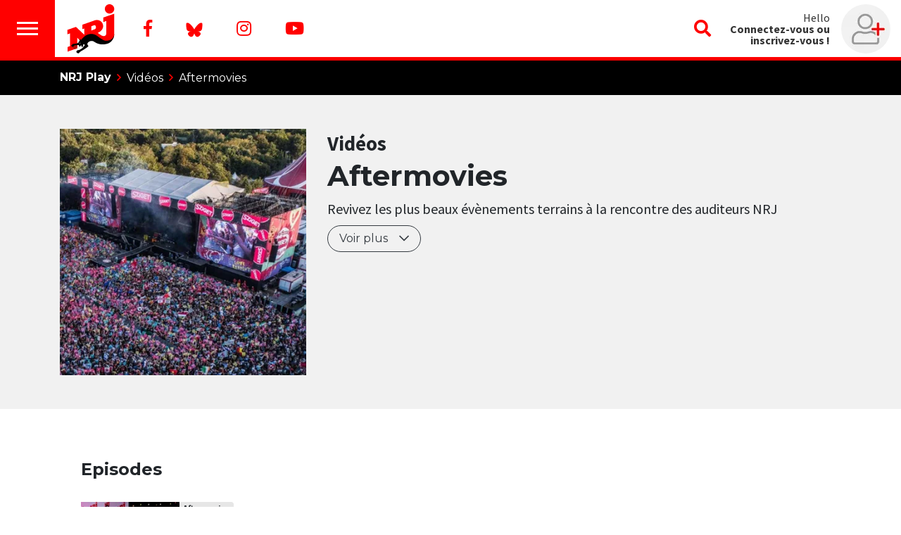

--- FILE ---
content_type: text/html;charset=UTF-8
request_url: https://www.nrj.be/replay/videos/categorie/118/aftermovies
body_size: 87572
content:
<!DOCTYPE html>
<html lang="fr"><head><meta charset="utf-8"><meta name="robots" content="max-snippet:-1, max-image-preview:large, max-video-preview:-1"><meta name="viewport" content="width=device-width, initial-scale=1"><link rel="icon" type="image/x-icon" href="/build/images/favicon.ico"><title>	Aftermovies </title><meta name="author" content="NRJ Belgique"><meta name="copyright" content="NRJ Belgique"><meta name="description" content="Chaque jour de la semaine, Cauet vous accompagne avec son équipe à la maison, au travail ou en voiture chaque après-midi, entre 15h et 19h… avec Jadoul depuis la Belgique ! "><meta name="Keywords" content="C'Cauet (Emission),Cauet (Animateur)"><meta itemprop="name" content="C'Cauet sur NRJ"><meta property="og:title" content="C'Cauet sur NRJ"><meta property="og:url" content="https://www.nrj.be/replay/videos/categorie/48/c-cauet-sur-nrj"><meta property="og:description" content="Chaque jour de la semaine, Cauet vous accompagne avec son équipe à la maison, au travail ou en voiture chaque après-midi, entre 15h et 19h… avec Jadoul depuis la Belgique !"><meta property="og:image" content="https://media.ngroup.be/IMAGE/IMAGE-S1-00023/189287-cauet-2022.png"><meta property="og:type" content="article"><meta property="og:locale" content="fr_FR"><meta name="twitter:card" content="summary_large_image"><meta name="twitter:title" content="C'Cauet sur NRJ"><meta name="twitter:description" content="Chaque jour de la semaine, Cauet vous accompagne avec son équipe à la maison, au travail ou en voiture chaque après-midi, entre 15h et 19h… avec Jadoul depuis la Belgique !"><meta name="twitter:image:src" content="https://media.ngroup.be/IMAGE/IMAGE-S1-00023/189287-cauet-2022.png"><script type="application/ld+json">
[{
	"@context": "https://schema.org",
	"@type": "Article",
	"@url": "http://www.nrj.be/replay/videos/categorie/48/c-cauet-sur-nrj",
	"headline": "C&#039;Cauet sur NRJ",
	"description": "Chaque jour de la semaine, Cauet vous accompagne avec son équipe à la maison, au travail ou en voiture chaque après-midi, entre 15h et 19h… avec Jadoul depuis la Belgique !",
	"abstract": "Chaque jour de la semaine, Cauet vous accompagne avec son équipe à la maison, au travail ou en voiture chaque après-midi, entre 15h et 19h… avec Jadoul depuis la Belgique !",
	"articleSection": "Page Replay",
	"author": {
		"@type": "Person",
		"name": "REN Peng",
		"url": "",
		"image": ""		
	},
	"datePublished": "Tue, 19 Apr 2022 15:38:31 +0200",
	"dateModified": "Tue, 19 Apr 2022 15:38:31 +0200",
	"image": [
		{
			"@type": "ImageObject",
			"url": "https://media.ngroup.be/IMAGE/IMAGE-S1-00023/189287-cauet-2022.png",
			"width": "",
			"height": ""
		}
	],
    "isAccessibleForFree": "TRUE",
	"publisher": {
    		"@type": ["RadioStation","NewsMediaOrganization"],		
	"name": "NRJ Belgique",
	"url": "https://www.nrj.be",
	"telephone": "+32 2 227 04 50",
	"address": {
	"@type": "PostalAddress",
	"streetAddress": "Chaussée de Louvain, 775",
	"addressRegion": "Bruxelles",
	"addressLocality": "Bruxelles",
	"postalCode": "1140",
	"addressCountry": "BE"
		},
	"sameAs": [
	    "https://www.facebook.com/nrj.be", 
		"https://twitter.com/nrjbelgique", 
		"https://www.instagram.com/nrjbelgique/?hl=fr", 
		"https://www.youtube.com/user/nrjbelgique"
	],
	"logo": {
		"@type": "ImageObject",
		"url": "http://www.nrj.be/build/images/logo-nrj-red.svg",
		"height": "150",
		"width": "150"
	}
  
	}
	
}]
</script><script type="application/ld+json">
[{
"@context": "https://schema.org",
	"@type": "BreadcrumbList",
	"itemListElement": [
		{
			"@type": "ListItem",
			"position": 1,
			"item": {
				"@type": "WebSite",
				"@id": "https://www.nrj.be/",
				"name": "Accueil"
			}
		},
		{
			"@type": "ListItem",
			"position": 2,
			"item": {
				"@id": "https://www.nrj.be/replay/videos",
				"name": "Retrouvez vos moments préférés en vidéos "
			}
		},
		{
			"@type": "ListItem",
			"position": 3,
			"item": {
				"@id": "http://www.nrj.be/replay/videos/categorie/48/c-cauet-sur-nrj",
				"name": "C&#039;Cauet sur NRJ"
			}
		}
	]
}]
</script><link href="https://fonts.googleapis.com/css?family=Montserrat:400,700|Source+Sans+Pro:400,700&amp;display=swap" rel="stylesheet"><style>@font-face{font-display:swap;font-family:Font\ Awesome\ 5\ Brands;font-style:normal;font-weight:400;src:url(/build/fonts/fa-brands-400.dc593d07.eot);src:url(/build/fonts/fa-brands-400.dc593d07.eot?#iefix) format("embedded-opentype") , url(/build/fonts/fa-brands-400.43349106.woff2) format("woff2") , url(/build/fonts/fa-brands-400.b659903e.woff) format("woff") , url(/build/fonts/fa-brands-400.ac7c8fba.ttf) format("truetype") , url(/build/images/fa-brands-400.84966e99.svg#fontawesome) format("svg")}@font-face{font-display:swap;font-family:Font\ Awesome\ 5\ Pro;font-style:normal;font-weight:300;src:url(/build/fonts/fa-light-300.ccc161b9.eot);src:url(/build/fonts/fa-light-300.ccc161b9.eot?#iefix) format("embedded-opentype") , url(/build/fonts/fa-light-300.6ff36265.woff2) format("woff2") , url(/build/fonts/fa-light-300.d2a1d36f.woff) format("woff") , url(/build/fonts/fa-light-300.9d256350.ttf) format("truetype") , url(/build/images/fa-light-300.d256089a.svg#fontawesome) format("svg")}@font-face{font-display:swap;font-family:Font\ Awesome\ 5\ Pro;font-style:normal;font-weight:400;src:url(/build/fonts/fa-regular-400.343e8a69.eot);src:url(/build/fonts/fa-regular-400.343e8a69.eot?#iefix) format("embedded-opentype") , url(/build/fonts/fa-regular-400.b9fbe9a7.woff2) format("woff2") , url(/build/fonts/fa-regular-400.af399b5e.woff) format("woff") , url(/build/fonts/fa-regular-400.3989a075.ttf) format("truetype") , url(/build/images/fa-regular-400.00c0694f.svg#fontawesome) format("svg")}@font-face{font-display:swap;font-family:Font\ Awesome\ 5\ Pro;font-style:normal;font-weight:900;src:url(/build/fonts/fa-solid-900.768d760d.eot);src:url(/build/fonts/fa-solid-900.768d760d.eot?#iefix) format("embedded-opentype") , url(/build/fonts/fa-solid-900.7d49f26e.woff2) format("woff2") , url(/build/fonts/fa-solid-900.89a09251.woff) format("woff") , url(/build/fonts/fa-solid-900.26e23515.ttf) format("truetype") , url(/build/images/fa-solid-900.09cc653d.svg#fontawesome) format("svg")}@font-face{font-family:Bricolage;font-style:normal;font-weight:700;src:url(/build/fonts/bricolage_bold.6547e5ab.ttf) format("truetype")}:root{--blue:#007bff;--indigo:#6610f2;--purple:#6f42c1;--pink:#e83e8c;--red:#dc3545;--orange:#fd7e14;--yellow:#ffc107;--green:#28a745;--teal:#20c997;--cyan:#17a2b8;--white:#fff;--gray:#6c757d;--gray-dark:#343a40;--primary:red;--secondary:#e6e6e6;--success:#28a745;--info:#17a2b8;--warning:#ffc107;--danger:#dc3545;--light:#f8f9fa;--dark:#343a40;--breakpoint-xs:0;--breakpoint-sm:576px;--breakpoint-md:768px;--breakpoint-lg:992px;--breakpoint-xl:1200px;--font-family-sans-serif:-apple-system , BlinkMacSystemFont , "Segoe UI" , Roboto , "Helvetica Neue" , Arial , "Noto Sans" , sans-serif , "Apple Color Emoji" , "Segoe UI Emoji" , "Segoe UI Symbol" , "Noto Color Emoji";--font-family-monospace:SFMono-Regular , Menlo , Monaco , Consolas , "Liberation Mono" , "Courier New" , monospace}*,:after,:before{box-sizing:border-box}html{font-family:sans-serif;line-height:1.15;-webkit-text-size-adjust:100%;-webkit-tap-highlight-color:rgba(0,0,0,0)}article,aside,figcaption,figure,footer,header,hgroup,main,nav,section{display:block}body{background-color:#fff;color:#212529;font-family:-apple-system,BlinkMacSystemFont,Segoe\ UI,Roboto,Helvetica\ Neue,Arial,Noto\ Sans,sans-serif,Apple\ Color\ Emoji,Segoe\ UI\ Emoji,Segoe\ UI\ Symbol,Noto\ Color\ Emoji;font-size:1rem;font-weight:400;line-height:1.5;margin:0;text-align:left}[tabindex="-1"]:focus{outline:0!important}hr{box-sizing:content-box;height:0;overflow:visible}h1,h2,h3,h4,h5,h6{margin-bottom:.5rem;margin-top:0}p{margin-bottom:1rem;margin-top:0}abbr[data-original-title],abbr[title]{border-bottom:0;cursor:help;text-decoration:underline;text-decoration:underline dotted;text-decoration-skip-ink:none}address{font-style:normal;line-height:inherit}address,dl,ol,ul{margin-bottom:1rem}dl,ol,ul{margin-top:0}ol ol,ol ul,ul ol,ul ul{margin-bottom:0}dt{font-weight:700}dd{margin-bottom:.5rem;margin-left:0}blockquote{margin:0 0 1rem}b,strong{font-weight:bolder}small{font-size:80%}sub,sup{font-size:75%;line-height:0;position:relative;vertical-align:baseline}sub{bottom:-.25em}sup{top:-.5em}a{background-color:transparent;text-decoration:none}a:hover{color:#b30000;text-decoration:underline}a:not([href]):not([tabindex]),a:not([href]):not([tabindex]):focus,a:not([href]):not([tabindex]):hover{color:inherit;text-decoration:none}a:not([href]):not([tabindex]):focus{outline:0}code,kbd,pre,samp{font-family:SFMono-Regular,Menlo,Monaco,Consolas,Liberation\ Mono,Courier\ New,monospace;font-size:1em}pre{margin-bottom:1rem;margin-top:0;overflow:auto}figure{margin:0 0 1rem}img{border-style:none}img,svg{vertical-align:middle}svg{overflow:hidden}table{border-collapse:collapse}caption{caption-side:bottom;color:#6c757d;padding-bottom:.75rem;padding-top:.75rem;text-align:left}th{text-align:inherit}label{display:inline-block;margin-bottom:.5rem}button{border-radius:0}button:focus{outline:1px dotted;outline:5px auto -webkit-focus-ring-color}button,input,optgroup,select,textarea{font-family:inherit;font-size:inherit;line-height:inherit;margin:0}button,input{overflow:visible}button,select{text-transform:none}select{word-wrap:normal}[type="button"],[type="reset"],[type="submit"],button{-webkit-appearance:button}[type=button]:not(:disabled),[type=reset]:not(:disabled),[type=submit]:not(:disabled),button:not(:disabled){cursor:pointer}[type="button"]::-moz-focus-inner,[type="reset"]::-moz-focus-inner,[type="submit"]::-moz-focus-inner,button::-moz-focus-inner{border-style:none;padding:0}input[type="checkbox"],input[type="radio"]{box-sizing:border-box;padding:0}input[type="date"],input[type="datetime-local"],input[type="month"],input[type="time"]{-webkit-appearance:listbox}textarea{overflow:auto;resize:vertical}fieldset{border:0;margin:0;min-width:0;padding:0}legend{color:inherit;display:block;font-size:1.5rem;line-height:inherit;margin-bottom:.5rem;max-width:100%;padding:0;white-space:normal;width:100%}progress{vertical-align:baseline}[type="number"]::-webkit-inner-spin-button,[type="number"]::-webkit-outer-spin-button{height:auto}[type="search"]{-webkit-appearance:none;outline-offset:-2px}[type="search"]::-webkit-search-decoration{-webkit-appearance:none}::-webkit-file-upload-button{-webkit-appearance:button;font:inherit}output{display:inline-block}summary{cursor:pointer;display:list-item}template{display:none}[hidden]{display:none!important}.h1,.h2,.h3,.h4,.h5,.h6,h1,h2,h3,h4,h5,h6{font-weight:500;line-height:1.2;margin-bottom:.5rem}.h1,h1{font-size:2.5rem}.h2,h2{font-size:2rem}.h3,h3{font-size:1.75rem}.h4,h4{font-size:1.5rem}.h5,h5{font-size:1.25rem}.h6,h6{font-size:1rem}.lead{font-size:1.25rem;font-weight:300}.display-1{font-size:6rem}.display-1,.display-2{font-weight:300;line-height:1.2}.display-2{font-size:5.5rem}.display-3{font-size:4.5rem}.display-3,.display-4{font-weight:300;line-height:1.2}.display-4{font-size:3.5rem}hr{border:0;border-top:1px solid rgba(0,0,0,.1);margin-bottom:1rem;margin-top:1rem}.small,small{font-size:80%;font-weight:400}.mark,mark{background-color:#fcf8e3;padding:.2em}.list-inline,.list-unstyled{list-style:none;padding-left:0}.list-inline-item{display:inline-block}.list-inline-item:not(:last-child){margin-right:.5rem}.initialism{font-size:90%;text-transform:uppercase}.blockquote{font-size:1.25rem;margin-bottom:1rem}.blockquote-footer{color:#6c757d;display:block;font-size:80%}.blockquote-footer:before{content:"\2014\00A0"}.img-fluid,.img-thumbnail{height:auto;max-width:100%}.img-thumbnail{background-color:#fff;border:1px solid #dee2e6;border-radius:.25rem;padding:.25rem}.figure{display:inline-block}.figure-img{line-height:1;margin-bottom:.5rem}.figure-caption{color:#6c757d;font-size:90%}code{color:#e83e8c;font-size:87.5%;word-break:break-word}a>code{color:inherit}kbd{background-color:#212529;border-radius:.2rem;color:#fff;font-size:87.5%;padding:.2rem .4rem}kbd kbd{font-size:100%;font-weight:700;padding:0}pre{color:#212529;display:block;font-size:87.5%}pre code{color:inherit;font-size:inherit;word-break:normal}.pre-scrollable{max-height:340px;overflow-y:scroll}.container{margin-left:auto;margin-right:auto;padding-left:15px;padding-right:15px;width:100%}@media (min-width:576px){.container{max-width:540px}}@media (min-width:768px){.container{max-width:720px}}@media (min-width:992px){.container{max-width:960px}}@media (min-width:1200px){.container{max-width:1140px}}.container-fluid{margin-left:auto;margin-right:auto;padding-left:15px;padding-right:15px;width:100%}.row{display:flex;flex-wrap:wrap;margin-left:-15px;margin-right:-15px}.no-gutters{margin-left:0;margin-right:0}.no-gutters>.col,.no-gutters>[class*="col-"]{padding-left:0;padding-right:0}.col,.col-1,.col-10,.col-11,.col-12,.col-2,.col-3,.col-4,.col-5,.col-6,.col-7,.col-8,.col-9,.col-auto,.col-lg,.col-lg-1,.col-lg-10,.col-lg-11,.col-lg-12,.col-lg-2,.col-lg-3,.col-lg-4,.col-lg-5,.col-lg-6,.col-lg-7,.col-lg-8,.col-lg-9,.col-lg-auto,.col-md,.col-md-1,.col-md-10,.col-md-11,.col-md-12,.col-md-2,.col-md-3,.col-md-4,.col-md-5,.col-md-6,.col-md-7,.col-md-8,.col-md-9,.col-md-auto,.col-sm,.col-sm-1,.col-sm-10,.col-sm-11,.col-sm-12,.col-sm-2,.col-sm-3,.col-sm-4,.col-sm-5,.col-sm-6,.col-sm-7,.col-sm-8,.col-sm-9,.col-sm-auto,.col-xl,.col-xl-1,.col-xl-10,.col-xl-11,.col-xl-12,.col-xl-2,.col-xl-3,.col-xl-4,.col-xl-5,.col-xl-6,.col-xl-7,.col-xl-8,.col-xl-9,.col-xl-auto{padding-left:15px;padding-right:15px;position:relative;width:100%}.col{flex-basis:0;flex-grow:1;max-width:100%}.col-auto{flex:0 0 auto;max-width:100%;width:auto}.col-1{flex:0 0 8.3333333333%;max-width:8.3333333333%}.col-2{flex:0 0 16.6666666667%;max-width:16.6666666667%}.col-3{flex:0 0 25%;max-width:25%}.col-4{flex:0 0 33.3333333333%;max-width:33.3333333333%}.col-5{flex:0 0 41.6666666667%;max-width:41.6666666667%}.col-6{flex:0 0 50%;max-width:50%}.col-7{flex:0 0 58.3333333333%;max-width:58.3333333333%}.col-8{flex:0 0 66.6666666667%;max-width:66.6666666667%}.col-9{flex:0 0 75%;max-width:75%}.col-10{flex:0 0 83.3333333333%;max-width:83.3333333333%}.col-11{flex:0 0 91.6666666667%;max-width:91.6666666667%}.col-12{flex:0 0 100%;max-width:100%}.order-first{order:-1}.order-last{order:13}.order-0{order:0}.order-1{order:1}.order-2{order:2}.order-3{order:3}.order-4{order:4}.order-5{order:5}.order-6{order:6}.order-7{order:7}.order-8{order:8}.order-9{order:9}.order-10{order:10}.order-11{order:11}.order-12{order:12}.offset-1{margin-left:8.3333333333%}.offset-2{margin-left:16.6666666667%}.offset-3{margin-left:25%}.offset-4{margin-left:33.3333333333%}.offset-5{margin-left:41.6666666667%}.offset-6{margin-left:50%}.offset-7{margin-left:58.3333333333%}.offset-8{margin-left:66.6666666667%}.offset-9{margin-left:75%}.offset-10{margin-left:83.3333333333%}.offset-11{margin-left:91.6666666667%}@media (min-width:576px){.col-sm{flex-basis:0;flex-grow:1;max-width:100%}.col-sm-auto{flex:0 0 auto;max-width:100%;width:auto}.col-sm-1{flex:0 0 8.3333333333%;max-width:8.3333333333%}.col-sm-2{flex:0 0 16.6666666667%;max-width:16.6666666667%}.col-sm-3{flex:0 0 25%;max-width:25%}.col-sm-4{flex:0 0 33.3333333333%;max-width:33.3333333333%}.col-sm-5{flex:0 0 41.6666666667%;max-width:41.6666666667%}.col-sm-6{flex:0 0 50%;max-width:50%}.col-sm-7{flex:0 0 58.3333333333%;max-width:58.3333333333%}.col-sm-8{flex:0 0 66.6666666667%;max-width:66.6666666667%}.col-sm-9{flex:0 0 75%;max-width:75%}.col-sm-10{flex:0 0 83.3333333333%;max-width:83.3333333333%}.col-sm-11{flex:0 0 91.6666666667%;max-width:91.6666666667%}.col-sm-12{flex:0 0 100%;max-width:100%}.order-sm-first{order:-1}.order-sm-last{order:13}.order-sm-0{order:0}.order-sm-1{order:1}.order-sm-2{order:2}.order-sm-3{order:3}.order-sm-4{order:4}.order-sm-5{order:5}.order-sm-6{order:6}.order-sm-7{order:7}.order-sm-8{order:8}.order-sm-9{order:9}.order-sm-10{order:10}.order-sm-11{order:11}.order-sm-12{order:12}.offset-sm-0{margin-left:0}.offset-sm-1{margin-left:8.3333333333%}.offset-sm-2{margin-left:16.6666666667%}.offset-sm-3{margin-left:25%}.offset-sm-4{margin-left:33.3333333333%}.offset-sm-5{margin-left:41.6666666667%}.offset-sm-6{margin-left:50%}.offset-sm-7{margin-left:58.3333333333%}.offset-sm-8{margin-left:66.6666666667%}.offset-sm-9{margin-left:75%}.offset-sm-10{margin-left:83.3333333333%}.offset-sm-11{margin-left:91.6666666667%}}@media (min-width:768px){.col-md{flex-basis:0;flex-grow:1;max-width:100%}.col-md-auto{flex:0 0 auto;max-width:100%;width:auto}.col-md-1{flex:0 0 8.3333333333%;max-width:8.3333333333%}.col-md-2{flex:0 0 16.6666666667%;max-width:16.6666666667%}.col-md-3{flex:0 0 25%;max-width:25%}.col-md-4{flex:0 0 33.3333333333%;max-width:33.3333333333%}.col-md-5{flex:0 0 41.6666666667%;max-width:41.6666666667%}.col-md-6{flex:0 0 50%;max-width:50%}.col-md-7{flex:0 0 58.3333333333%;max-width:58.3333333333%}.col-md-8{flex:0 0 66.6666666667%;max-width:66.6666666667%}.col-md-9{flex:0 0 75%;max-width:75%}.col-md-10{flex:0 0 83.3333333333%;max-width:83.3333333333%}.col-md-11{flex:0 0 91.6666666667%;max-width:91.6666666667%}.col-md-12{flex:0 0 100%;max-width:100%}.order-md-first{order:-1}.order-md-last{order:13}.order-md-0{order:0}.order-md-1{order:1}.order-md-2{order:2}.order-md-3{order:3}.order-md-4{order:4}.order-md-5{order:5}.order-md-6{order:6}.order-md-7{order:7}.order-md-8{order:8}.order-md-9{order:9}.order-md-10{order:10}.order-md-11{order:11}.order-md-12{order:12}.offset-md-0{margin-left:0}.offset-md-1{margin-left:8.3333333333%}.offset-md-2{margin-left:16.6666666667%}.offset-md-3{margin-left:25%}.offset-md-4{margin-left:33.3333333333%}.offset-md-5{margin-left:41.6666666667%}.offset-md-6{margin-left:50%}.offset-md-7{margin-left:58.3333333333%}.offset-md-8{margin-left:66.6666666667%}.offset-md-9{margin-left:75%}.offset-md-10{margin-left:83.3333333333%}.offset-md-11{margin-left:91.6666666667%}}@media (min-width:992px){.col-lg{flex-basis:0;flex-grow:1;max-width:100%}.col-lg-auto{flex:0 0 auto;max-width:100%;width:auto}.col-lg-1{flex:0 0 8.3333333333%;max-width:8.3333333333%}.col-lg-2{flex:0 0 16.6666666667%;max-width:16.6666666667%}.col-lg-3{flex:0 0 25%;max-width:25%}.col-lg-4{flex:0 0 33.3333333333%;max-width:33.3333333333%}.col-lg-5{flex:0 0 41.6666666667%;max-width:41.6666666667%}.col-lg-6{flex:0 0 50%;max-width:50%}.col-lg-7{flex:0 0 58.3333333333%;max-width:58.3333333333%}.col-lg-8{flex:0 0 66.6666666667%;max-width:66.6666666667%}.col-lg-9{flex:0 0 75%;max-width:75%}.col-lg-10{flex:0 0 83.3333333333%;max-width:83.3333333333%}.col-lg-11{flex:0 0 91.6666666667%;max-width:91.6666666667%}.col-lg-12{flex:0 0 100%;max-width:100%}.order-lg-first{order:-1}.order-lg-last{order:13}.order-lg-0{order:0}.order-lg-1{order:1}.order-lg-2{order:2}.order-lg-3{order:3}.order-lg-4{order:4}.order-lg-5{order:5}.order-lg-6{order:6}.order-lg-7{order:7}.order-lg-8{order:8}.order-lg-9{order:9}.order-lg-10{order:10}.order-lg-11{order:11}.order-lg-12{order:12}.offset-lg-0{margin-left:0}.offset-lg-1{margin-left:8.3333333333%}.offset-lg-2{margin-left:16.6666666667%}.offset-lg-3{margin-left:25%}.offset-lg-4{margin-left:33.3333333333%}.offset-lg-5{margin-left:41.6666666667%}.offset-lg-6{margin-left:50%}.offset-lg-7{margin-left:58.3333333333%}.offset-lg-8{margin-left:66.6666666667%}.offset-lg-9{margin-left:75%}.offset-lg-10{margin-left:83.3333333333%}.offset-lg-11{margin-left:91.6666666667%}}@media (min-width:1200px){.col-xl{flex-basis:0;flex-grow:1;max-width:100%}.col-xl-auto{flex:0 0 auto;max-width:100%;width:auto}.col-xl-1{flex:0 0 8.3333333333%;max-width:8.3333333333%}.col-xl-2{flex:0 0 16.6666666667%;max-width:16.6666666667%}.col-xl-3{flex:0 0 25%;max-width:25%}.col-xl-4{flex:0 0 33.3333333333%;max-width:33.3333333333%}.col-xl-5{flex:0 0 41.6666666667%;max-width:41.6666666667%}.col-xl-6{flex:0 0 50%;max-width:50%}.col-xl-7{flex:0 0 58.3333333333%;max-width:58.3333333333%}.col-xl-8{flex:0 0 66.6666666667%;max-width:66.6666666667%}.col-xl-9{flex:0 0 75%;max-width:75%}.col-xl-10{flex:0 0 83.3333333333%;max-width:83.3333333333%}.col-xl-11{flex:0 0 91.6666666667%;max-width:91.6666666667%}.col-xl-12{flex:0 0 100%;max-width:100%}.order-xl-first{order:-1}.order-xl-last{order:13}.order-xl-0{order:0}.order-xl-1{order:1}.order-xl-2{order:2}.order-xl-3{order:3}.order-xl-4{order:4}.order-xl-5{order:5}.order-xl-6{order:6}.order-xl-7{order:7}.order-xl-8{order:8}.order-xl-9{order:9}.order-xl-10{order:10}.order-xl-11{order:11}.order-xl-12{order:12}.offset-xl-0{margin-left:0}.offset-xl-1{margin-left:8.3333333333%}.offset-xl-2{margin-left:16.6666666667%}.offset-xl-3{margin-left:25%}.offset-xl-4{margin-left:33.3333333333%}.offset-xl-5{margin-left:41.6666666667%}.offset-xl-6{margin-left:50%}.offset-xl-7{margin-left:58.3333333333%}.offset-xl-8{margin-left:66.6666666667%}.offset-xl-9{margin-left:75%}.offset-xl-10{margin-left:83.3333333333%}.offset-xl-11{margin-left:91.6666666667%}}.table{color:#212529;margin-bottom:1rem;width:100%}.table td,.table th{border-top:1px solid #dee2e6;padding:.75rem;vertical-align:top}.table thead th{border-bottom:2px solid #dee2e6;vertical-align:bottom}.table tbody+tbody{border-top:2px solid #dee2e6}.table-sm td,.table-sm th{padding:.3rem}.table-bordered,.table-bordered td,.table-bordered th{border:1px solid #dee2e6}.table-bordered thead td,.table-bordered thead th{border-bottom-width:2px}.table-borderless tbody+tbody,.table-borderless td,.table-borderless th,.table-borderless thead th{border:0}.table-striped tbody tr:nth-of-type(odd){background-color:rgba(0,0,0,.05)}.table-hover tbody tr:hover{background-color:rgba(0,0,0,.075);color:#212529}.table-primary,.table-primary>td,.table-primary>th{background-color:#ffb8b8}.table-primary tbody+tbody,.table-primary td,.table-primary th,.table-primary thead th{border-color:#ff7a7a}.table-hover .table-primary:hover,.table-hover .table-primary:hover>td,.table-hover .table-primary:hover>th{background-color:#ff9f9f}.table-secondary,.table-secondary>td,.table-secondary>th{background-color:#f8f8f8}.table-secondary tbody+tbody,.table-secondary td,.table-secondary th,.table-secondary thead th{border-color:#f2f2f2}.table-hover .table-secondary:hover,.table-hover .table-secondary:hover>td,.table-hover .table-secondary:hover>th{background-color:#ebebeb}.table-success,.table-success>td,.table-success>th{background-color:#c3e6cb}.table-success tbody+tbody,.table-success td,.table-success th,.table-success thead th{border-color:#8fd19e}.table-hover .table-success:hover,.table-hover .table-success:hover>td,.table-hover .table-success:hover>th{background-color:#b1dfbb}.table-info,.table-info>td,.table-info>th{background-color:#bee5eb}.table-info tbody+tbody,.table-info td,.table-info th,.table-info thead th{border-color:#86cfda}.table-hover .table-info:hover,.table-hover .table-info:hover>td,.table-hover .table-info:hover>th{background-color:#abdde5}.table-warning,.table-warning>td,.table-warning>th{background-color:#ffeeba}.table-warning tbody+tbody,.table-warning td,.table-warning th,.table-warning thead th{border-color:#ffdf7e}.table-hover .table-warning:hover,.table-hover .table-warning:hover>td,.table-hover .table-warning:hover>th{background-color:#ffe8a1}.table-danger,.table-danger>td,.table-danger>th{background-color:#f5c6cb}.table-danger tbody+tbody,.table-danger td,.table-danger th,.table-danger thead th{border-color:#ed969e}.table-hover .table-danger:hover,.table-hover .table-danger:hover>td,.table-hover .table-danger:hover>th{background-color:#f1b0b7}.table-light,.table-light>td,.table-light>th{background-color:#fdfdfe}.table-light tbody+tbody,.table-light td,.table-light th,.table-light thead th{border-color:#fbfcfc}.table-hover .table-light:hover,.table-hover .table-light:hover>td,.table-hover .table-light:hover>th{background-color:#ececf6}.table-dark,.table-dark>td,.table-dark>th{background-color:#c6c8ca}.table-dark tbody+tbody,.table-dark td,.table-dark th,.table-dark thead th{border-color:#95999c}.table-hover .table-dark:hover,.table-hover .table-dark:hover>td,.table-hover .table-dark:hover>th{background-color:#b9bbbe}.table-active,.table-active>td,.table-active>th,.table-hover .table-active:hover,.table-hover .table-active:hover>td,.table-hover .table-active:hover>th{background-color:rgba(0,0,0,.075)}.table .thead-dark th{background-color:#343a40;border-color:#454d55;color:#fff}.table .thead-light th{background-color:#e9ecef;border-color:#dee2e6;color:#495057}.table-dark{background-color:#343a40;color:#fff}.table-dark td,.table-dark th,.table-dark thead th{border-color:#454d55}.table-dark.table-bordered{border:0}.table-dark.table-striped tbody tr:nth-of-type(odd){background-color:hsla(0,0%,100%,.05)}.table-dark.table-hover tbody tr:hover{background-color:hsla(0,0%,100%,.075);color:#fff}@media (max-width:575.98px){.table-responsive-sm{display:block;overflow-x:auto;width:100%;-webkit-overflow-scrolling:touch}.table-responsive-sm>.table-bordered{border:0}}@media (max-width:767.98px){.table-responsive-md{display:block;overflow-x:auto;width:100%;-webkit-overflow-scrolling:touch}.table-responsive-md>.table-bordered{border:0}}@media (max-width:991.98px){.table-responsive-lg{display:block;overflow-x:auto;width:100%;-webkit-overflow-scrolling:touch}.table-responsive-lg>.table-bordered{border:0}}@media (max-width:1199.98px){.table-responsive-xl{display:block;overflow-x:auto;width:100%;-webkit-overflow-scrolling:touch}.table-responsive-xl>.table-bordered{border:0}}.table-responsive{display:block;overflow-x:auto;width:100%;-webkit-overflow-scrolling:touch}.table-responsive>.table-bordered{border:0}.form-control{background-clip:padding-box;background-color:#fff;border:1px solid #ced4da;border-radius:.25rem;color:#495057;display:block;font-size:1rem;font-weight:400;height:calc(1.5em + .75rem + 2px);line-height:1.5;padding:.375rem .75rem;transition:border-color .15s ease-in-out , box-shadow .15s ease-in-out;width:100%}@media (prefers-reduced-motion:reduce){.form-control{transition:none}}.form-control::-ms-expand{background-color:transparent;border:0}.form-control:focus{background-color:#fff;border-color:#ff8080;box-shadow:0 0 0 .2rem rgba(255,0,0,.25);color:#495057;outline:0}.form-control::placeholder{color:#6c757d;opacity:1}.form-control:disabled,.form-control[readonly]{background-color:#e9ecef;opacity:1}select.form-control:focus::-ms-value{background-color:#fff;color:#495057}.form-control-file,.form-control-range{display:block;width:100%}.col-form-label{font-size:inherit;line-height:1.5;margin-bottom:0;padding-bottom:calc(.375rem + 1px);padding-top:calc(.375rem + 1px)}.col-form-label-lg{font-size:1.25rem;line-height:1.5;padding-bottom:calc(.5rem + 1px);padding-top:calc(.5rem + 1px)}.col-form-label-sm{font-size:.875rem;line-height:1.5;padding-bottom:calc(.25rem + 1px);padding-top:calc(.25rem + 1px)}.form-control-plaintext{background-color:transparent;border:solid transparent;border-width:1px 0;color:#212529;display:block;line-height:1.5;margin-bottom:0;padding-bottom:.375rem;padding-top:.375rem;width:100%}.form-control-plaintext.form-control-lg,.form-control-plaintext.form-control-sm{padding-left:0;padding-right:0}.form-control-sm{border-radius:.2rem;font-size:.875rem;height:calc(1.5em + .5rem + 2px);line-height:1.5;padding:.25rem .5rem}.form-control-lg{border-radius:.3rem;font-size:1.25rem;height:calc(1.5em + 1rem + 2px);line-height:1.5;padding:.5rem 1rem}select.form-control[multiple],select.form-control[size],textarea.form-control{height:auto}.form-group{margin-bottom:1rem}.form-text{display:block;margin-top:.25rem}.form-row{display:flex;flex-wrap:wrap;margin-left:-5px;margin-right:-5px}.form-row>.col,.form-row>[class*="col-"]{padding-left:5px;padding-right:5px}.form-check{display:block;padding-left:1.25rem;position:relative}.form-check-input{margin-left:-1.25rem;margin-top:.3rem;position:absolute}.form-check-input:disabled~.form-check-label{color:#6c757d}.form-check-label{margin-bottom:0}.form-check-inline{align-items:center;display:inline-flex;margin-right:.75rem;padding-left:0}.form-check-inline .form-check-input{margin-left:0;margin-right:.3125rem;margin-top:0;position:static}.valid-feedback{color:#28a745;display:none;font-size:80%;margin-top:.25rem;width:100%}.valid-tooltip{background-color:rgba(40,167,69,.9);border-radius:.25rem;color:#fff;display:none;font-size:.875rem;line-height:1.5;margin-top:.1rem;max-width:100%;padding:.25rem .5rem;position:absolute;top:100%;z-index:5}.form-control.is-valid,.was-validated .form-control:valid{background-image:url(data:image/svg+xml;charset=utf-8,%3Csvg\ xmlns=\'http://www.w3.org/2000/svg\'\ viewBox=\'0\ 0\ 8\ 8\'%3E%3Cpath\ fill=\'%2328a745\'\ d=\'M2.3\ 6.73.6\ 4.53c-.4-1.04.46-1.4\ 1.1-.8l1.1\ 1.4\ 3.4-3.8c.6-.63\ 1.6-.27\ 1.2.7l-4\ 4.6c-.43.5-.8.4-1.1.1\'/%3E%3C/svg%3E);background-position:center right calc(.375em + .1875rem);background-repeat:no-repeat;background-size:calc(.75em + .375rem) calc(.75em + .375rem);border-color:#28a745;padding-right:calc(1.5em + .75rem)}.form-control.is-valid:focus,.was-validated .form-control:valid:focus{border-color:#28a745;box-shadow:0 0 0 .2rem rgba(40,167,69,.25)}.form-control.is-valid~.valid-feedback,.form-control.is-valid~.valid-tooltip,.was-validated .form-control:valid~.valid-feedback,.was-validated .form-control:valid~.valid-tooltip{display:block}.was-validated textarea.form-control:valid,textarea.form-control.is-valid{background-position:top calc(.375em + .1875rem) right calc(.375em + .1875rem);padding-right:calc(1.5em + .75rem)}.custom-select.is-valid,.was-validated .custom-select:valid{background:url("data:image/svg+xml;charset=utf-8,%3Csvg xmlns='http://www.w3.org/2000/svg' viewBox='0 0 4 5'%3E%3Cpath fill='%23343a40' d='M2 0 0 2h4zm0 5L0 3h4z'/%3E%3C/svg%3E") no-repeat right .75rem center/8px 10px,url("data:image/svg+xml;charset=utf-8,%3Csvg xmlns='http://www.w3.org/2000/svg' viewBox='0 0 8 8'%3E%3Cpath fill='%2328a745' d='M2.3 6.73.6 4.53c-.4-1.04.46-1.4 1.1-.8l1.1 1.4 3.4-3.8c.6-.63 1.6-.27 1.2.7l-4 4.6c-.43.5-.8.4-1.1.1'/%3E%3C/svg%3E") #fff no-repeat center right 1.75rem/calc(.75em + .375rem) calc(.75em + .375rem);border-color:#28a745;padding-right:calc(.75em + 2.3125rem)}.custom-select.is-valid:focus,.was-validated .custom-select:valid:focus{border-color:#28a745;box-shadow:0 0 0 .2rem rgba(40,167,69,.25)}.custom-select.is-valid~.valid-feedback,.custom-select.is-valid~.valid-tooltip,.was-validated .custom-select:valid~.valid-feedback,.was-validated .custom-select:valid~.valid-tooltip{display:block}.form-control-file.is-valid~.valid-feedback,.form-control-file.is-valid~.valid-tooltip,.was-validated .form-control-file:valid~.valid-feedback,.was-validated .form-control-file:valid~.valid-tooltip{display:block}.form-check-input.is-valid~.form-check-label,.was-validated .form-check-input:valid~.form-check-label{color:#28a745}.form-check-input.is-valid~.valid-feedback,.form-check-input.is-valid~.valid-tooltip,.was-validated .form-check-input:valid~.valid-feedback,.was-validated .form-check-input:valid~.valid-tooltip{display:block}.custom-control-input.is-valid~.custom-control-label,.was-validated .custom-control-input:valid~.custom-control-label{color:#28a745}.custom-control-input.is-valid~.custom-control-label:before,.was-validated .custom-control-input:valid~.custom-control-label:before{border-color:#28a745}.custom-control-input.is-valid~.valid-feedback,.custom-control-input.is-valid~.valid-tooltip,.was-validated .custom-control-input:valid~.valid-feedback,.was-validated .custom-control-input:valid~.valid-tooltip{display:block}.custom-control-input.is-valid:checked~.custom-control-label:before,.was-validated .custom-control-input:valid:checked~.custom-control-label:before{background-color:#34ce57;border-color:#34ce57}.custom-control-input.is-valid:focus~.custom-control-label:before,.was-validated .custom-control-input:valid:focus~.custom-control-label:before{box-shadow:0 0 0 .2rem rgba(40,167,69,.25)}.custom-control-input.is-valid:focus:not(:checked)~.custom-control-label:before,.was-validated .custom-control-input:valid:focus:not(:checked)~.custom-control-label:before{border-color:#28a745}.custom-file-input.is-valid~.custom-file-label,.was-validated .custom-file-input:valid~.custom-file-label{border-color:#28a745}.custom-file-input.is-valid~.valid-feedback,.custom-file-input.is-valid~.valid-tooltip,.was-validated .custom-file-input:valid~.valid-feedback,.was-validated .custom-file-input:valid~.valid-tooltip{display:block}.custom-file-input.is-valid:focus~.custom-file-label,.was-validated .custom-file-input:valid:focus~.custom-file-label{border-color:#28a745;box-shadow:0 0 0 .2rem rgba(40,167,69,.25)}.invalid-feedback{color:#dc3545;display:none;font-size:80%;margin-top:.25rem;width:100%}.invalid-tooltip{background-color:rgba(220,53,69,.9);border-radius:.25rem;color:#fff;display:none;font-size:.875rem;line-height:1.5;margin-top:.1rem;max-width:100%;padding:.25rem .5rem;position:absolute;top:100%;z-index:5}.form-control.is-invalid,.was-validated .form-control:invalid{background-image:url(data:image/svg+xml;charset=utf-8,%3Csvg\ xmlns=\'http://www.w3.org/2000/svg\'\ fill=\'%23dc3545\'\ viewBox=\'-2\ -2\ 7\ 7\'%3E%3Cpath\ stroke=\'%23dc3545\'\ d=\'m0\ 0\ 3\ 3m0-3L0\ 3\'/%3E%3Ccircle\ r=\'.5\'/%3E%3Ccircle\ cx=\'3\'\ r=\'.5\'/%3E%3Ccircle\ cy=\'3\'\ r=\'.5\'/%3E%3Ccircle\ cx=\'3\'\ cy=\'3\'\ r=\'.5\'/%3E%3C/svg%3E);background-position:center right calc(.375em + .1875rem);background-repeat:no-repeat;background-size:calc(.75em + .375rem) calc(.75em + .375rem);border-color:#dc3545;padding-right:calc(1.5em + .75rem)}.form-control.is-invalid:focus,.was-validated .form-control:invalid:focus{border-color:#dc3545;box-shadow:0 0 0 .2rem rgba(220,53,69,.25)}.form-control.is-invalid~.invalid-feedback,.form-control.is-invalid~.invalid-tooltip,.was-validated .form-control:invalid~.invalid-feedback,.was-validated .form-control:invalid~.invalid-tooltip{display:block}.was-validated textarea.form-control:invalid,textarea.form-control.is-invalid{background-position:top calc(.375em + .1875rem) right calc(.375em + .1875rem);padding-right:calc(1.5em + .75rem)}.custom-select.is-invalid,.was-validated .custom-select:invalid{background:url("data:image/svg+xml;charset=utf-8,%3Csvg xmlns='http://www.w3.org/2000/svg' viewBox='0 0 4 5'%3E%3Cpath fill='%23343a40' d='M2 0 0 2h4zm0 5L0 3h4z'/%3E%3C/svg%3E") no-repeat right .75rem center/8px 10px,url("data:image/svg+xml;charset=utf-8,%3Csvg xmlns='http://www.w3.org/2000/svg' fill='%23dc3545' viewBox='-2 -2 7 7'%3E%3Cpath stroke='%23dc3545' d='m0 0 3 3m0-3L0 3'/%3E%3Ccircle r='.5'/%3E%3Ccircle cx='3' r='.5'/%3E%3Ccircle cy='3' r='.5'/%3E%3Ccircle cx='3' cy='3' r='.5'/%3E%3C/svg%3E") #fff no-repeat center right 1.75rem/calc(.75em + .375rem) calc(.75em + .375rem);border-color:#dc3545;padding-right:calc(.75em + 2.3125rem)}.custom-select.is-invalid:focus,.was-validated .custom-select:invalid:focus{border-color:#dc3545;box-shadow:0 0 0 .2rem rgba(220,53,69,.25)}.custom-select.is-invalid~.invalid-feedback,.custom-select.is-invalid~.invalid-tooltip,.was-validated .custom-select:invalid~.invalid-feedback,.was-validated .custom-select:invalid~.invalid-tooltip{display:block}.form-control-file.is-invalid~.invalid-feedback,.form-control-file.is-invalid~.invalid-tooltip,.was-validated .form-control-file:invalid~.invalid-feedback,.was-validated .form-control-file:invalid~.invalid-tooltip{display:block}.form-check-input.is-invalid~.form-check-label,.was-validated .form-check-input:invalid~.form-check-label{color:#dc3545}.form-check-input.is-invalid~.invalid-feedback,.form-check-input.is-invalid~.invalid-tooltip,.was-validated .form-check-input:invalid~.invalid-feedback,.was-validated .form-check-input:invalid~.invalid-tooltip{display:block}.custom-control-input.is-invalid~.custom-control-label,.was-validated .custom-control-input:invalid~.custom-control-label{color:#dc3545}.custom-control-input.is-invalid~.custom-control-label:before,.was-validated .custom-control-input:invalid~.custom-control-label:before{border-color:#dc3545}.custom-control-input.is-invalid~.invalid-feedback,.custom-control-input.is-invalid~.invalid-tooltip,.was-validated .custom-control-input:invalid~.invalid-feedback,.was-validated .custom-control-input:invalid~.invalid-tooltip{display:block}.custom-control-input.is-invalid:checked~.custom-control-label:before,.was-validated .custom-control-input:invalid:checked~.custom-control-label:before{background-color:#e4606d;border-color:#e4606d}.custom-control-input.is-invalid:focus~.custom-control-label:before,.was-validated .custom-control-input:invalid:focus~.custom-control-label:before{box-shadow:0 0 0 .2rem rgba(220,53,69,.25)}.custom-control-input.is-invalid:focus:not(:checked)~.custom-control-label:before,.was-validated .custom-control-input:invalid:focus:not(:checked)~.custom-control-label:before{border-color:#dc3545}.custom-file-input.is-invalid~.custom-file-label,.was-validated .custom-file-input:invalid~.custom-file-label{border-color:#dc3545}.custom-file-input.is-invalid~.invalid-feedback,.custom-file-input.is-invalid~.invalid-tooltip,.was-validated .custom-file-input:invalid~.invalid-feedback,.was-validated .custom-file-input:invalid~.invalid-tooltip{display:block}.custom-file-input.is-invalid:focus~.custom-file-label,.was-validated .custom-file-input:invalid:focus~.custom-file-label{border-color:#dc3545;box-shadow:0 0 0 .2rem rgba(220,53,69,.25)}.form-inline{align-items:center;display:flex;flex-flow:row wrap}.form-inline .form-check{width:100%}@media (min-width:576px){.form-inline label{justify-content:center}.form-inline .form-group,.form-inline label{align-items:center;display:flex;margin-bottom:0}.form-inline .form-group{flex:0 0 auto;flex-flow:row wrap}.form-inline .form-control{display:inline-block;vertical-align:middle;width:auto}.form-inline .form-control-plaintext{display:inline-block}.form-inline .custom-select,.form-inline .input-group{width:auto}.form-inline .form-check{align-items:center;display:flex;justify-content:center;padding-left:0;width:auto}.form-inline .form-check-input{flex-shrink:0;margin-left:0;margin-right:.25rem;margin-top:0;position:relative}.form-inline .custom-control{align-items:center;justify-content:center}.form-inline .custom-control-label{margin-bottom:0}}.btn{background-color:transparent;border:1px solid transparent;border-radius:50px;color:#212529;display:inline-block;font-size:1rem;font-weight:400;line-height:1.5;padding:.375rem .75rem;text-align:center;transition:color .15s ease-in-out , background-color .15s ease-in-out , border-color .15s ease-in-out , box-shadow .15s ease-in-out;user-select:none;vertical-align:middle}@media (prefers-reduced-motion:reduce){.btn{transition:none}}.btn:hover{color:#212529;text-decoration:none}.btn.focus,.btn:focus{box-shadow:0 0 0 .2rem rgba(255,0,0,.25);outline:0}.btn.disabled,.btn:disabled{opacity:.65}a.btn.disabled,fieldset:disabled a.btn{pointer-events:none}.btn-primary{background-color:red;border-color:red;color:#fff}.btn-primary:hover{background-color:#d90000;border-color:#c00;color:#fff}.btn-primary.focus,.btn-primary:focus{box-shadow:0 0 0 .2rem rgba(255,38,38,.5)}.btn-primary.disabled,.btn-primary:disabled{background-color:red;border-color:red;color:#fff}.btn-primary:not(:disabled):not(.disabled).active,.btn-primary:not(:disabled):not(.disabled):active,.show>.btn-primary.dropdown-toggle{background-color:#c00;border-color:#bf0000;color:#fff}.btn-primary:not(:disabled):not(.disabled).active:focus,.btn-primary:not(:disabled):not(.disabled):active:focus,.show>.btn-primary.dropdown-toggle:focus{box-shadow:0 0 0 .2rem rgba(255,38,38,.5)}.btn-secondary{background-color:#e6e6e6;border-color:#e6e6e6;color:#212529}.btn-secondary:hover{background-color:#d2d2d2;border-color:#ccc;color:#212529}.btn-secondary.focus,.btn-secondary:focus{box-shadow:0 0 0 .2rem hsla(210,2%,79%,.5)}.btn-secondary.disabled,.btn-secondary:disabled{background-color:#e6e6e6;border-color:#e6e6e6;color:#212529}.btn-secondary:not(:disabled):not(.disabled).active,.btn-secondary:not(:disabled):not(.disabled):active,.show>.btn-secondary.dropdown-toggle{background-color:#ccc;border-color:#c6c6c6;color:#212529}.btn-secondary:not(:disabled):not(.disabled).active:focus,.btn-secondary:not(:disabled):not(.disabled):active:focus,.show>.btn-secondary.dropdown-toggle:focus{box-shadow:0 0 0 .2rem hsla(210,2%,79%,.5)}.btn-success{background-color:#28a745;border-color:#28a745;color:#fff}.btn-success:hover{background-color:#218838;border-color:#1e7e34;color:#fff}.btn-success.focus,.btn-success:focus{box-shadow:0 0 0 .2rem rgba(72,180,97,.5)}.btn-success.disabled,.btn-success:disabled{background-color:#28a745;border-color:#28a745;color:#fff}.btn-success:not(:disabled):not(.disabled).active,.btn-success:not(:disabled):not(.disabled):active,.show>.btn-success.dropdown-toggle{background-color:#1e7e34;border-color:#1c7430;color:#fff}.btn-success:not(:disabled):not(.disabled).active:focus,.btn-success:not(:disabled):not(.disabled):active:focus,.show>.btn-success.dropdown-toggle:focus{box-shadow:0 0 0 .2rem rgba(72,180,97,.5)}.btn-info{background-color:#17a2b8;border-color:#17a2b8;color:#fff}.btn-info:hover{background-color:#138496;border-color:#117a8b;color:#fff}.btn-info.focus,.btn-info:focus{box-shadow:0 0 0 .2rem rgba(58,176,195,.5)}.btn-info.disabled,.btn-info:disabled{background-color:#17a2b8;border-color:#17a2b8;color:#fff}.btn-info:not(:disabled):not(.disabled).active,.btn-info:not(:disabled):not(.disabled):active,.show>.btn-info.dropdown-toggle{background-color:#117a8b;border-color:#10707f;color:#fff}.btn-info:not(:disabled):not(.disabled).active:focus,.btn-info:not(:disabled):not(.disabled):active:focus,.show>.btn-info.dropdown-toggle:focus{box-shadow:0 0 0 .2rem rgba(58,176,195,.5)}.btn-warning{background-color:#ffc107;border-color:#ffc107;color:#212529}.btn-warning:hover{background-color:#e0a800;border-color:#d39e00;color:#212529}.btn-warning.focus,.btn-warning:focus{box-shadow:0 0 0 .2rem rgba(222,170,12,.5)}.btn-warning.disabled,.btn-warning:disabled{background-color:#ffc107;border-color:#ffc107;color:#212529}.btn-warning:not(:disabled):not(.disabled).active,.btn-warning:not(:disabled):not(.disabled):active,.show>.btn-warning.dropdown-toggle{background-color:#d39e00;border-color:#c69500;color:#212529}.btn-warning:not(:disabled):not(.disabled).active:focus,.btn-warning:not(:disabled):not(.disabled):active:focus,.show>.btn-warning.dropdown-toggle:focus{box-shadow:0 0 0 .2rem rgba(222,170,12,.5)}.btn-danger{background-color:#dc3545;border-color:#dc3545;color:#fff}.btn-danger:hover{background-color:#c82333;border-color:#bd2130;color:#fff}.btn-danger.focus,.btn-danger:focus{box-shadow:0 0 0 .2rem rgba(225,83,97,.5)}.btn-danger.disabled,.btn-danger:disabled{background-color:#dc3545;border-color:#dc3545;color:#fff}.btn-danger:not(:disabled):not(.disabled).active,.btn-danger:not(:disabled):not(.disabled):active,.show>.btn-danger.dropdown-toggle{background-color:#bd2130;border-color:#b21f2d;color:#fff}.btn-danger:not(:disabled):not(.disabled).active:focus,.btn-danger:not(:disabled):not(.disabled):active:focus,.show>.btn-danger.dropdown-toggle:focus{box-shadow:0 0 0 .2rem rgba(225,83,97,.5)}.btn-light{background-color:#f8f9fa;border-color:#f8f9fa;color:#212529}.btn-light:hover{background-color:#e2e6ea;border-color:#dae0e5;color:#212529}.btn-light.focus,.btn-light:focus{box-shadow:0 0 0 .2rem hsla(220,4%,85%,.5)}.btn-light.disabled,.btn-light:disabled{background-color:#f8f9fa;border-color:#f8f9fa;color:#212529}.btn-light:not(:disabled):not(.disabled).active,.btn-light:not(:disabled):not(.disabled):active,.show>.btn-light.dropdown-toggle{background-color:#dae0e5;border-color:#d3d9df;color:#212529}.btn-light:not(:disabled):not(.disabled).active:focus,.btn-light:not(:disabled):not(.disabled):active:focus,.show>.btn-light.dropdown-toggle:focus{box-shadow:0 0 0 .2rem hsla(220,4%,85%,.5)}.btn-dark{background-color:#343a40;border-color:#343a40;color:#fff}.btn-dark:hover{background-color:#23272b;border-color:#1d2124;color:#fff}.btn-dark.focus,.btn-dark:focus{box-shadow:0 0 0 .2rem rgba(82,88,93,.5)}.btn-dark.disabled,.btn-dark:disabled{background-color:#343a40;border-color:#343a40;color:#fff}.btn-dark:not(:disabled):not(.disabled).active,.btn-dark:not(:disabled):not(.disabled):active,.show>.btn-dark.dropdown-toggle{background-color:#1d2124;border-color:#171a1d;color:#fff}.btn-dark:not(:disabled):not(.disabled).active:focus,.btn-dark:not(:disabled):not(.disabled):active:focus,.show>.btn-dark.dropdown-toggle:focus{box-shadow:0 0 0 .2rem rgba(82,88,93,.5)}.btn-outline-primary{border-color:red;color:red}.btn-outline-primary:hover{background-color:red;border-color:red;color:#fff}.btn-outline-primary.focus,.btn-outline-primary:focus{box-shadow:0 0 0 .2rem rgba(255,0,0,.5)}.btn-outline-primary.disabled,.btn-outline-primary:disabled{background-color:transparent;color:red}.btn-outline-primary:not(:disabled):not(.disabled).active,.btn-outline-primary:not(:disabled):not(.disabled):active,.show>.btn-outline-primary.dropdown-toggle{background-color:red;border-color:red;color:#fff}.btn-outline-primary:not(:disabled):not(.disabled).active:focus,.btn-outline-primary:not(:disabled):not(.disabled):active:focus,.show>.btn-outline-primary.dropdown-toggle:focus{box-shadow:0 0 0 .2rem rgba(255,0,0,.5)}.btn-outline-secondary{border-color:#e6e6e6;color:#e6e6e6}.btn-outline-secondary:hover{background-color:#e6e6e6;border-color:#e6e6e6;color:#212529}.btn-outline-secondary.focus,.btn-outline-secondary:focus{box-shadow:0 0 0 .2rem hsla(0,0%,90%,.5)}.btn-outline-secondary.disabled,.btn-outline-secondary:disabled{background-color:transparent;color:#e6e6e6}.btn-outline-secondary:not(:disabled):not(.disabled).active,.btn-outline-secondary:not(:disabled):not(.disabled):active,.show>.btn-outline-secondary.dropdown-toggle{background-color:#e6e6e6;border-color:#e6e6e6;color:#212529}.btn-outline-secondary:not(:disabled):not(.disabled).active:focus,.btn-outline-secondary:not(:disabled):not(.disabled):active:focus,.show>.btn-outline-secondary.dropdown-toggle:focus{box-shadow:0 0 0 .2rem hsla(0,0%,90%,.5)}.btn-outline-success{border-color:#28a745;color:#28a745}.btn-outline-success:hover{background-color:#28a745;border-color:#28a745;color:#fff}.btn-outline-success.focus,.btn-outline-success:focus{box-shadow:0 0 0 .2rem rgba(40,167,69,.5)}.btn-outline-success.disabled,.btn-outline-success:disabled{background-color:transparent;color:#28a745}.btn-outline-success:not(:disabled):not(.disabled).active,.btn-outline-success:not(:disabled):not(.disabled):active,.show>.btn-outline-success.dropdown-toggle{background-color:#28a745;border-color:#28a745;color:#fff}.btn-outline-success:not(:disabled):not(.disabled).active:focus,.btn-outline-success:not(:disabled):not(.disabled):active:focus,.show>.btn-outline-success.dropdown-toggle:focus{box-shadow:0 0 0 .2rem rgba(40,167,69,.5)}.btn-outline-info{border-color:#17a2b8;color:#17a2b8}.btn-outline-info:hover{background-color:#17a2b8;border-color:#17a2b8;color:#fff}.btn-outline-info.focus,.btn-outline-info:focus{box-shadow:0 0 0 .2rem rgba(23,162,184,.5)}.btn-outline-info.disabled,.btn-outline-info:disabled{background-color:transparent;color:#17a2b8}.btn-outline-info:not(:disabled):not(.disabled).active,.btn-outline-info:not(:disabled):not(.disabled):active,.show>.btn-outline-info.dropdown-toggle{background-color:#17a2b8;border-color:#17a2b8;color:#fff}.btn-outline-info:not(:disabled):not(.disabled).active:focus,.btn-outline-info:not(:disabled):not(.disabled):active:focus,.show>.btn-outline-info.dropdown-toggle:focus{box-shadow:0 0 0 .2rem rgba(23,162,184,.5)}.btn-outline-warning{border-color:#ffc107;color:#ffc107}.btn-outline-warning:hover{background-color:#ffc107;border-color:#ffc107;color:#212529}.btn-outline-warning.focus,.btn-outline-warning:focus{box-shadow:0 0 0 .2rem rgba(255,193,7,.5)}.btn-outline-warning.disabled,.btn-outline-warning:disabled{background-color:transparent;color:#ffc107}.btn-outline-warning:not(:disabled):not(.disabled).active,.btn-outline-warning:not(:disabled):not(.disabled):active,.show>.btn-outline-warning.dropdown-toggle{background-color:#ffc107;border-color:#ffc107;color:#212529}.btn-outline-warning:not(:disabled):not(.disabled).active:focus,.btn-outline-warning:not(:disabled):not(.disabled):active:focus,.show>.btn-outline-warning.dropdown-toggle:focus{box-shadow:0 0 0 .2rem rgba(255,193,7,.5)}.btn-outline-danger{border-color:#dc3545;color:#dc3545}.btn-outline-danger:hover{background-color:#dc3545;border-color:#dc3545;color:#fff}.btn-outline-danger.focus,.btn-outline-danger:focus{box-shadow:0 0 0 .2rem rgba(220,53,69,.5)}.btn-outline-danger.disabled,.btn-outline-danger:disabled{background-color:transparent;color:#dc3545}.btn-outline-danger:not(:disabled):not(.disabled).active,.btn-outline-danger:not(:disabled):not(.disabled):active,.show>.btn-outline-danger.dropdown-toggle{background-color:#dc3545;border-color:#dc3545;color:#fff}.btn-outline-danger:not(:disabled):not(.disabled).active:focus,.btn-outline-danger:not(:disabled):not(.disabled):active:focus,.show>.btn-outline-danger.dropdown-toggle:focus{box-shadow:0 0 0 .2rem rgba(220,53,69,.5)}.btn-outline-light{border-color:#f8f9fa;color:#f8f9fa}.btn-outline-light:hover{background-color:#f8f9fa;border-color:#f8f9fa;color:#212529}.btn-outline-light.focus,.btn-outline-light:focus{box-shadow:0 0 0 .2rem rgba(248,249,250,.5)}.btn-outline-light.disabled,.btn-outline-light:disabled{background-color:transparent;color:#f8f9fa}.btn-outline-light:not(:disabled):not(.disabled).active,.btn-outline-light:not(:disabled):not(.disabled):active,.show>.btn-outline-light.dropdown-toggle{background-color:#f8f9fa;border-color:#f8f9fa;color:#212529}.btn-outline-light:not(:disabled):not(.disabled).active:focus,.btn-outline-light:not(:disabled):not(.disabled):active:focus,.show>.btn-outline-light.dropdown-toggle:focus{box-shadow:0 0 0 .2rem rgba(248,249,250,.5)}.btn-outline-dark{border-color:#343a40;color:#343a40}.btn-outline-dark:hover{background-color:#343a40;border-color:#343a40;color:#fff}.btn-outline-dark.focus,.btn-outline-dark:focus{box-shadow:0 0 0 .2rem rgba(52,58,64,.5)}.btn-outline-dark.disabled,.btn-outline-dark:disabled{background-color:transparent;color:#343a40}.btn-outline-dark:not(:disabled):not(.disabled).active,.btn-outline-dark:not(:disabled):not(.disabled):active,.show>.btn-outline-dark.dropdown-toggle{background-color:#343a40;border-color:#343a40;color:#fff}.btn-outline-dark:not(:disabled):not(.disabled).active:focus,.btn-outline-dark:not(:disabled):not(.disabled):active:focus,.show>.btn-outline-dark.dropdown-toggle:focus{box-shadow:0 0 0 .2rem rgba(52,58,64,.5)}.btn-link{color:red;font-weight:400;text-decoration:none}.btn-link:hover{color:#b30000;text-decoration:underline}.btn-link.focus,.btn-link:focus{box-shadow:none;text-decoration:underline}.btn-link.disabled,.btn-link:disabled{color:#6c757d;pointer-events:none}.btn-group-lg>.btn,.btn-lg{font-size:1.25rem;padding:.5rem 1rem}.btn-group-sm>.btn,.btn-sm{border-radius:50px;font-size:.875rem;line-height:1.5;padding:.25rem .5rem}.btn-block{display:block;width:100%}.btn-block+.btn-block{margin-top:.5rem}input[type="button"].btn-block,input[type="reset"].btn-block,input[type="submit"].btn-block{width:100%}.fade{transition:opacity .15s linear}@media (prefers-reduced-motion:reduce){.fade{transition:none}}.fade:not(.show){opacity:0}.collapse:not(.show){display:none}.collapsing{height:0;overflow:hidden;position:relative;transition:height .35s ease}@media (prefers-reduced-motion:reduce){.collapsing{transition:none}}.dropdown,.dropleft,.dropright,.dropup{position:relative}.dropdown-toggle{white-space:nowrap}.dropdown-toggle:after{border-bottom:0;border-left:.3em solid transparent;border-right:.3em solid transparent;border-top:.3em solid;content:"";display:inline-block;margin-left:.255em;vertical-align:.255em}.dropdown-toggle:empty:after{margin-left:0}.dropdown-menu{background-clip:padding-box;background-color:#fff;border:1px solid rgba(0,0,0,.15);border-radius:.25rem;color:#212529;display:none;float:left;font-size:1rem;left:0;list-style:none;margin:.125rem 0 0;min-width:10rem;padding:.5rem 0;position:absolute;text-align:left;top:100%;z-index:1000}.dropdown-menu-left{left:0;right:auto}.dropdown-menu-right{left:auto;right:0}@media (min-width:576px){.dropdown-menu-sm-left{left:0;right:auto}.dropdown-menu-sm-right{left:auto;right:0}}@media (min-width:768px){.dropdown-menu-md-left{left:0;right:auto}.dropdown-menu-md-right{left:auto;right:0}}@media (min-width:992px){.dropdown-menu-lg-left{left:0;right:auto}.dropdown-menu-lg-right{left:auto;right:0}}@media (min-width:1200px){.dropdown-menu-xl-left{left:0;right:auto}.dropdown-menu-xl-right{left:auto;right:0}}.dropup .dropdown-menu{bottom:100%;margin-bottom:.125rem;margin-top:0;top:auto}.dropup .dropdown-toggle:after{border-bottom:.3em solid;border-left:.3em solid transparent;border-right:.3em solid transparent;border-top:0;content:"";display:inline-block;margin-left:.255em;vertical-align:.255em}.dropup .dropdown-toggle:empty:after{margin-left:0}.dropright .dropdown-menu{left:100%;margin-left:.125rem;margin-top:0;right:auto;top:0}.dropright .dropdown-toggle:after{border-bottom:.3em solid transparent;border-left:.3em solid;border-right:0;border-top:.3em solid transparent;content:"";display:inline-block;margin-left:.255em;vertical-align:.255em}.dropright .dropdown-toggle:empty:after{margin-left:0}.dropright .dropdown-toggle:after{vertical-align:0}.dropleft .dropdown-menu{left:auto;margin-right:.125rem;margin-top:0;right:100%;top:0}.dropleft .dropdown-toggle:after{content:"";display:inline-block;display:none;margin-left:.255em;vertical-align:.255em}.dropleft .dropdown-toggle:before{border-bottom:.3em solid transparent;border-right:.3em solid;border-top:.3em solid transparent;content:"";display:inline-block;margin-right:.255em;vertical-align:.255em}.dropleft .dropdown-toggle:empty:after{margin-left:0}.dropleft .dropdown-toggle:before{vertical-align:0}.dropdown-menu[x-placement^="bottom"],.dropdown-menu[x-placement^="left"],.dropdown-menu[x-placement^="right"],.dropdown-menu[x-placement^="top"]{bottom:auto;right:auto}.dropdown-divider{border-top:1px solid #e9ecef;height:0;margin:.5rem 0;overflow:hidden}.dropdown-item{background-color:transparent;border:0;clear:both;color:#212529;display:block;font-weight:400;padding:.25rem 1.5rem;text-align:inherit;white-space:nowrap;width:100%}.dropdown-item:focus,.dropdown-item:hover{background-color:#f8f9fa;color:#16181b;text-decoration:none}.dropdown-item.active,.dropdown-item:active{background-color:red;color:#fff;text-decoration:none}.dropdown-item.disabled,.dropdown-item:disabled{background-color:transparent;color:#6c757d;pointer-events:none}.dropdown-menu.show{display:block}.dropdown-header{color:#6c757d;display:block;font-size:.875rem;margin-bottom:0;padding:.5rem 1.5rem;white-space:nowrap}.dropdown-item-text{color:#212529;display:block;padding:.25rem 1.5rem}.btn-group,.btn-group-vertical{display:inline-flex;position:relative;vertical-align:middle}.btn-group-vertical>.btn,.btn-group>.btn{flex:1 1 auto;position:relative}.btn-group-vertical>.btn.active,.btn-group-vertical>.btn:active,.btn-group-vertical>.btn:focus,.btn-group-vertical>.btn:hover,.btn-group>.btn.active,.btn-group>.btn:active,.btn-group>.btn:focus,.btn-group>.btn:hover{z-index:1}.btn-toolbar{display:flex;flex-wrap:wrap;justify-content:flex-start}.btn-toolbar .input-group{width:auto}.btn-group>.btn-group:not(:first-child),.btn-group>.btn:not(:first-child){margin-left:-1px}.btn-group>.btn-group:not(:last-child)>.btn,.btn-group>.btn:not(:last-child):not(.dropdown-toggle){border-bottom-right-radius:0;border-top-right-radius:0}.btn-group>.btn-group:not(:first-child)>.btn,.btn-group>.btn:not(:first-child){border-bottom-left-radius:0;border-top-left-radius:0}.dropdown-toggle-split{padding-left:.5625rem;padding-right:.5625rem}.dropdown-toggle-split:after,.dropright .dropdown-toggle-split:after,.dropup .dropdown-toggle-split:after{margin-left:0}.dropleft .dropdown-toggle-split:before{margin-right:0}.btn-group-sm>.btn+.dropdown-toggle-split,.btn-sm+.dropdown-toggle-split{padding-left:.375rem;padding-right:.375rem}.btn-group-lg>.btn+.dropdown-toggle-split,.btn-lg+.dropdown-toggle-split{padding-left:.75rem;padding-right:.75rem}.btn-group-vertical{align-items:flex-start;flex-direction:column;justify-content:center}.btn-group-vertical>.btn,.btn-group-vertical>.btn-group{width:100%}.btn-group-vertical>.btn-group:not(:first-child),.btn-group-vertical>.btn:not(:first-child){margin-top:-1px}.btn-group-vertical>.btn-group:not(:last-child)>.btn,.btn-group-vertical>.btn:not(:last-child):not(.dropdown-toggle){border-bottom-left-radius:0;border-bottom-right-radius:0}.btn-group-vertical>.btn-group:not(:first-child)>.btn,.btn-group-vertical>.btn:not(:first-child){border-top-left-radius:0;border-top-right-radius:0}.btn-group-toggle>.btn,.btn-group-toggle>.btn-group>.btn{margin-bottom:0}.btn-group-toggle>.btn input[type="checkbox"],.btn-group-toggle>.btn input[type="radio"],.btn-group-toggle>.btn-group>.btn input[type="checkbox"],.btn-group-toggle>.btn-group>.btn input[type="radio"]{position:absolute;clip:rect(0,0,0,0);pointer-events:none}.input-group>.custom-file,.input-group>.custom-select,.input-group>.form-control,.input-group>.form-control-plaintext{flex:1 1 auto;margin-bottom:0;position:relative;width:1%}.input-group>.custom-file+.custom-file,.input-group>.custom-file+.custom-select,.input-group>.custom-file+.form-control,.input-group>.custom-select+.custom-file,.input-group>.custom-select+.custom-select,.input-group>.custom-select+.form-control,.input-group>.form-control+.custom-file,.input-group>.form-control+.custom-select,.input-group>.form-control+.form-control,.input-group>.form-control-plaintext+.custom-file,.input-group>.form-control-plaintext+.custom-select,.input-group>.form-control-plaintext+.form-control{margin-left:-1px}.input-group>.custom-file .custom-file-input:focus~.custom-file-label,.input-group>.custom-select:focus,.input-group>.form-control:focus{z-index:3}.input-group>.custom-file .custom-file-input:focus{z-index:4}.input-group>.custom-select:not(:last-child),.input-group>.form-control:not(:last-child){border-bottom-right-radius:0;border-top-right-radius:0}.input-group>.custom-select:not(:first-child),.input-group>.form-control:not(:first-child){border-bottom-left-radius:0;border-top-left-radius:0}.input-group>.custom-file{align-items:center;display:flex}.input-group>.custom-file:not(:last-child) .custom-file-label,.input-group>.custom-file:not(:last-child) .custom-file-label:after{border-bottom-right-radius:0;border-top-right-radius:0}.input-group>.custom-file:not(:first-child) .custom-file-label{border-bottom-left-radius:0;border-top-left-radius:0}.input-group-append,.input-group-prepend{display:flex}.input-group-append .btn,.input-group-prepend .btn{position:relative;z-index:2}.input-group-append .btn:focus,.input-group-prepend .btn:focus{z-index:3}.input-group-append .btn+.btn,.input-group-append .btn+.input-group-text,.input-group-append .input-group-text+.btn,.input-group-append .input-group-text+.input-group-text,.input-group-prepend .btn+.btn,.input-group-prepend .btn+.input-group-text,.input-group-prepend .input-group-text+.btn,.input-group-prepend .input-group-text+.input-group-text{margin-left:-1px}.input-group-prepend{margin-right:-1px}.input-group-append{margin-left:-1px}.input-group-text{align-items:center;background-color:#e9ecef;border:1px solid #ced4da;border-radius:.25rem;color:#495057;display:flex;font-size:1rem;font-weight:400;line-height:1.5;margin-bottom:0;padding:.375rem .75rem;text-align:center;white-space:nowrap}.input-group-text input[type="checkbox"],.input-group-text input[type="radio"]{margin-top:0}.input-group-lg>.custom-select,.input-group-lg>.form-control:not(textarea){height:calc(1.5em + 1rem + 2px)}.input-group-lg>.custom-select,.input-group-lg>.form-control,.input-group-lg>.input-group-append>.btn,.input-group-lg>.input-group-append>.input-group-text,.input-group-lg>.input-group-prepend>.btn,.input-group-lg>.input-group-prepend>.input-group-text{border-radius:.3rem;font-size:1.25rem;line-height:1.5;padding:.5rem 1rem}.input-group-sm>.custom-select,.input-group-sm>.form-control:not(textarea){height:calc(1.5em + .5rem + 2px)}.input-group-sm>.custom-select,.input-group-sm>.form-control,.input-group-sm>.input-group-append>.btn,.input-group-sm>.input-group-append>.input-group-text,.input-group-sm>.input-group-prepend>.btn,.input-group-sm>.input-group-prepend>.input-group-text{border-radius:.2rem;font-size:.875rem;line-height:1.5;padding:.25rem .5rem}.input-group-lg>.custom-select,.input-group-sm>.custom-select{padding-right:1.75rem}.input-group>.input-group-append:last-child>.btn:not(:last-child):not(.dropdown-toggle),.input-group>.input-group-append:last-child>.input-group-text:not(:last-child),.input-group>.input-group-append:not(:last-child)>.btn,.input-group>.input-group-append:not(:last-child)>.input-group-text,.input-group>.input-group-prepend>.btn,.input-group>.input-group-prepend>.input-group-text{border-bottom-right-radius:0;border-top-right-radius:0}.input-group>.input-group-append>.btn,.input-group>.input-group-append>.input-group-text,.input-group>.input-group-prepend:first-child>.btn:not(:first-child),.input-group>.input-group-prepend:first-child>.input-group-text:not(:first-child),.input-group>.input-group-prepend:not(:first-child)>.btn,.input-group>.input-group-prepend:not(:first-child)>.input-group-text{border-bottom-left-radius:0;border-top-left-radius:0}.custom-control{display:block;min-height:1.5rem;padding-left:1.5rem;position:relative}.custom-control-inline{display:inline-flex;margin-right:1rem}.custom-control-input{opacity:0;position:absolute;z-index:-1}.custom-control-input:checked~.custom-control-label:before{background-color:red;border-color:red;color:#fff}.custom-control-input:focus~.custom-control-label:before{box-shadow:0 0 0 .2rem rgba(255,0,0,.25)}.custom-control-input:focus:not(:checked)~.custom-control-label:before{border-color:#ff8080}.custom-control-input:not(:disabled):active~.custom-control-label:before{background-color:#ffb3b3;border-color:#ffb3b3;color:#fff}.custom-control-input:disabled~.custom-control-label{color:#6c757d}.custom-control-input:disabled~.custom-control-label:before{background-color:#e9ecef}.custom-control-label{margin-bottom:0;position:relative;vertical-align:top}.custom-control-label:before{background-color:#fff;border:1px solid #adb5bd;pointer-events:none}.custom-control-label:after,.custom-control-label:before{content:"";display:block;height:1rem;left:-1.5rem;position:absolute;top:.25rem;width:1rem}.custom-control-label:after{background:no-repeat 50%/50% 50%}.custom-checkbox .custom-control-label:before{border-radius:.25rem}.custom-checkbox .custom-control-input:checked~.custom-control-label:after{background-image:url(data:image/svg+xml;charset=utf-8,%3Csvg\ xmlns=\'http://www.w3.org/2000/svg\'\ viewBox=\'0\ 0\ 8\ 8\'%3E%3Cpath\ fill=\'%23fff\'\ d=\'m6.564.75-3.59\ 3.612-1.538-1.55L0\ 4.26l2.974\ 2.99L8\ 2.193z\'/%3E%3C/svg%3E)}.custom-checkbox .custom-control-input:indeterminate~.custom-control-label:before{background-color:red;border-color:red}.custom-checkbox .custom-control-input:indeterminate~.custom-control-label:after{background-image:url(data:image/svg+xml;charset=utf-8,%3Csvg\ xmlns=\'http://www.w3.org/2000/svg\'\ viewBox=\'0\ 0\ 4\ 4\'%3E%3Cpath\ stroke=\'%23fff\'\ d=\'M0\ 2h4\'/%3E%3C/svg%3E)}.custom-checkbox .custom-control-input:disabled:checked~.custom-control-label:before{background-color:rgba(255,0,0,.5)}.custom-checkbox .custom-control-input:disabled:indeterminate~.custom-control-label:before{background-color:rgba(255,0,0,.5)}.custom-radio .custom-control-label:before{border-radius:50%}.custom-radio .custom-control-input:checked~.custom-control-label:after{background-image:url(data:image/svg+xml;charset=utf-8,%3Csvg\ xmlns=\'http://www.w3.org/2000/svg\'\ viewBox=\'-4\ -4\ 8\ 8\'%3E%3Ccircle\ r=\'3\'\ fill=\'%23fff\'/%3E%3C/svg%3E)}.custom-radio .custom-control-input:disabled:checked~.custom-control-label:before{background-color:rgba(255,0,0,.5)}.custom-switch{padding-left:2.25rem}.custom-switch .custom-control-label:before{border-radius:.5rem;left:-2.25rem;pointer-events:all;width:1.75rem}.custom-switch .custom-control-label:after{background-color:#adb5bd;border-radius:.5rem;height:calc(1rem - 4px);left:calc(-2.25rem + 2px);top:calc(.25rem + 2px);transition:transform .15s ease-in-out , background-color .15s ease-in-out , border-color .15s ease-in-out , box-shadow .15s ease-in-out;width:calc(1rem - 4px)}@media (prefers-reduced-motion:reduce){.custom-switch .custom-control-label:after{transition:none}}.custom-switch .custom-control-input:checked~.custom-control-label:after{background-color:#fff;transform:translateX(.75rem)}.custom-switch .custom-control-input:disabled:checked~.custom-control-label:before{background-color:rgba(255,0,0,.5)}.custom-select{appearance:none;background:url("data:image/svg+xml;charset=utf-8,%3Csvg xmlns='http://www.w3.org/2000/svg' viewBox='0 0 4 5'%3E%3Cpath fill='%23343a40' d='M2 0 0 2h4zm0 5L0 3h4z'/%3E%3C/svg%3E") no-repeat right .75rem center/8px 10px;background-color:#fff;border:1px solid #ced4da;border-radius:.25rem;color:#495057;display:inline-block;font-size:1rem;font-weight:400;height:calc(1.5em + .75rem + 2px);line-height:1.5;padding:.375rem 1.75rem .375rem .75rem;vertical-align:middle;width:100%}.custom-select:focus{border-color:#ff8080;box-shadow:0 0 0 .2rem rgba(255,0,0,.25);outline:0}.custom-select:focus::-ms-value{background-color:#fff;color:#495057}.custom-select[multiple],.custom-select[size]:not([size="1"]){background-image:none;height:auto;padding-right:.75rem}.custom-select:disabled{background-color:#e9ecef;color:#6c757d}.custom-select::-ms-expand{display:none}.custom-select-sm{font-size:.875rem;height:calc(1.5em + .5rem + 2px);padding-bottom:.25rem;padding-left:.5rem;padding-top:.25rem}.custom-select-lg{font-size:1.25rem;height:calc(1.5em + 1rem + 2px);padding-bottom:.5rem;padding-left:1rem;padding-top:.5rem}.custom-file{display:inline-block;margin-bottom:0}.custom-file,.custom-file-input{height:calc(1.5em + .75rem + 2px);position:relative;width:100%}.custom-file-input{margin:0;opacity:0;z-index:2}.custom-file-input:focus~.custom-file-label{border-color:#ff8080;box-shadow:0 0 0 .2rem rgba(255,0,0,.25)}.custom-file-input:disabled~.custom-file-label{background-color:#e9ecef}.custom-file-input:lang(en)~.custom-file-label:after{content:"Browse"}.custom-file-input~.custom-file-label[data-browse]:after{content:attr(data-browse)}.custom-file-label{background-color:#fff;border:1px solid #ced4da;border-radius:.25rem;font-weight:400;height:calc(1.5em + .75rem + 2px);left:0;z-index:1}.custom-file-label,.custom-file-label:after{color:#495057;line-height:1.5;padding:.375rem .75rem;position:absolute;right:0;top:0}.custom-file-label:after{background-color:#e9ecef;border-left:inherit;border-radius:0 .25rem .25rem 0;bottom:0;content:"Browse";display:block;height:calc(1.5em + .75rem);z-index:3}.custom-range{appearance:none;background-color:transparent;height:1.4rem;padding:0;width:100%}.custom-range:focus{outline:none}.custom-range:focus::-webkit-slider-thumb{box-shadow:0 0 0 1px #fff , 0 0 0 .2rem rgba(255,0,0,.25)}.custom-range:focus::-moz-range-thumb{box-shadow:0 0 0 1px #fff , 0 0 0 .2rem rgba(255,0,0,.25)}.custom-range:focus::-ms-thumb{box-shadow:0 0 0 1px #fff , 0 0 0 .2rem rgba(255,0,0,.25)}.custom-range::-moz-focus-outer{border:0}.custom-range::-webkit-slider-thumb{appearance:none;background-color:red;border:0;border-radius:1rem;height:1rem;margin-top:-.25rem;transition:background-color .15s ease-in-out , border-color .15s ease-in-out , box-shadow .15s ease-in-out;width:1rem}@media (prefers-reduced-motion:reduce){.custom-range::-webkit-slider-thumb{transition:none}}.custom-range::-webkit-slider-thumb:active{background-color:#ffb3b3}.custom-range::-webkit-slider-runnable-track{background-color:#dee2e6;border-color:transparent;border-radius:1rem;color:transparent;cursor:pointer;height:.5rem;width:100%}.custom-range::-moz-range-thumb{appearance:none;background-color:red;border:0;border-radius:1rem;height:1rem;transition:background-color .15s ease-in-out , border-color .15s ease-in-out , box-shadow .15s ease-in-out;width:1rem}@media (prefers-reduced-motion:reduce){.custom-range::-moz-range-thumb{transition:none}}.custom-range::-moz-range-thumb:active{background-color:#ffb3b3}.custom-range::-moz-range-track{background-color:#dee2e6;border-color:transparent;border-radius:1rem;color:transparent;cursor:pointer;height:.5rem;width:100%}.custom-range::-ms-thumb{appearance:none;background-color:red;border:0;border-radius:1rem;height:1rem;margin-left:.2rem;margin-right:.2rem;margin-top:0;transition:background-color .15s ease-in-out , border-color .15s ease-in-out , box-shadow .15s ease-in-out;width:1rem}@media (prefers-reduced-motion:reduce){.custom-range::-ms-thumb{transition:none}}.custom-range::-ms-thumb:active{background-color:#ffb3b3}.custom-range::-ms-track{background-color:transparent;border-color:transparent;border-width:.5rem;color:transparent;cursor:pointer;height:.5rem;width:100%}.custom-range::-ms-fill-lower,.custom-range::-ms-fill-upper{background-color:#dee2e6;border-radius:1rem}.custom-range::-ms-fill-upper{margin-right:15px}.custom-range:disabled::-webkit-slider-thumb{background-color:#adb5bd}.custom-range:disabled::-webkit-slider-runnable-track{cursor:default}.custom-range:disabled::-moz-range-thumb{background-color:#adb5bd}.custom-range:disabled::-moz-range-track{cursor:default}.custom-range:disabled::-ms-thumb{background-color:#adb5bd}.custom-control-label:before,.custom-file-label,.custom-select{transition:background-color .15s ease-in-out , border-color .15s ease-in-out , box-shadow .15s ease-in-out}@media (prefers-reduced-motion:reduce){.custom-control-label:before,.custom-file-label,.custom-select{transition:none}}.nav{display:flex;flex-wrap:wrap;list-style:none;margin-bottom:0;padding-left:0}.nav-link{display:block;padding:.5rem 1rem}.nav-link:focus,.nav-link:hover{text-decoration:none}.nav-link.disabled{color:#000;cursor:default;pointer-events:none}.nav-tabs{border-bottom:1px solid red}.nav-tabs .nav-item{margin-bottom:-1px}.nav-tabs .nav-link{border:1px solid transparent;border-top-left-radius:.25rem;border-top-right-radius:.25rem}.nav-tabs .nav-link:focus,.nav-tabs .nav-link:hover{border-color:#e9ecef #e9ecef red}.nav-tabs .nav-link.disabled{background-color:transparent;border-color:transparent;color:#000}.nav-tabs .nav-item.show .nav-link,.nav-tabs .nav-link.active{background-color:red;border-color:red;color:#fff}.nav-tabs .dropdown-menu{border-top-left-radius:0;border-top-right-radius:0;margin-top:-1px}.nav-pills .nav-link{border-radius:.25rem}.nav-pills .nav-link.active,.nav-pills .show>.nav-link{background-color:red;color:#fff}.nav-fill .nav-item{flex:1 1 auto;text-align:center}.nav-justified .nav-item{flex-basis:0;flex-grow:1;text-align:center}.tab-content>.tab-pane{display:none}.tab-content>.active{display:block}.navbar{padding:.5rem 1rem;position:relative}.navbar,.navbar>.container,.navbar>.container-fluid{align-items:center;display:flex;flex-wrap:wrap;justify-content:space-between}.navbar-brand{display:inline-block;font-size:1.25rem;line-height:inherit;margin-right:1rem;padding-bottom:.3125rem;padding-top:.3125rem;white-space:nowrap}.navbar-brand:focus,.navbar-brand:hover{text-decoration:none}.navbar-nav{display:flex;flex-direction:column;list-style:none;margin-bottom:0;padding-left:0}.navbar-nav .nav-link{padding-left:0;padding-right:0}.navbar-nav .dropdown-menu{float:none;position:static}.navbar-text{display:inline-block;padding-bottom:.5rem;padding-top:.5rem}.navbar-collapse{align-items:center;flex-basis:100%;flex-grow:1}.navbar-toggler{background-color:transparent;border:1px solid transparent;border-radius:50px;font-size:1.25rem;line-height:1;padding:.25rem .75rem}.navbar-toggler:focus,.navbar-toggler:hover{text-decoration:none}.navbar-toggler-icon{background:no-repeat 50%;background-size:100% 100%;content:"";display:inline-block;height:1.5em;vertical-align:middle;width:1.5em}@media (max-width:575.98px){.navbar-expand-sm>.container,.navbar-expand-sm>.container-fluid{padding-left:0;padding-right:0}}@media (min-width:576px){.navbar-expand-sm{flex-flow:row nowrap;justify-content:flex-start}.navbar-expand-sm .navbar-nav{flex-direction:row}.navbar-expand-sm .navbar-nav .dropdown-menu{position:absolute}.navbar-expand-sm .navbar-nav .nav-link{padding-left:.5rem;padding-right:.5rem}.navbar-expand-sm>.container,.navbar-expand-sm>.container-fluid{flex-wrap:nowrap}.navbar-expand-sm .navbar-collapse{display:flex!important;flex-basis:auto}.navbar-expand-sm .navbar-toggler{display:none}}@media (max-width:767.98px){.navbar-expand-md>.container,.navbar-expand-md>.container-fluid{padding-left:0;padding-right:0}}@media (min-width:768px){.navbar-expand-md{flex-flow:row nowrap;justify-content:flex-start}.navbar-expand-md .navbar-nav{flex-direction:row}.navbar-expand-md .navbar-nav .dropdown-menu{position:absolute}.navbar-expand-md .navbar-nav .nav-link{padding-left:.5rem;padding-right:.5rem}.navbar-expand-md>.container,.navbar-expand-md>.container-fluid{flex-wrap:nowrap}.navbar-expand-md .navbar-collapse{display:flex!important;flex-basis:auto}.navbar-expand-md .navbar-toggler{display:none}}@media (max-width:991.98px){.navbar-expand-lg>.container,.navbar-expand-lg>.container-fluid{padding-left:0;padding-right:0}}@media (min-width:992px){.navbar-expand-lg{flex-flow:row nowrap;justify-content:flex-start}.navbar-expand-lg .navbar-nav{flex-direction:row}.navbar-expand-lg .navbar-nav .dropdown-menu{position:absolute}.navbar-expand-lg .navbar-nav .nav-link{padding-left:.5rem;padding-right:.5rem}.navbar-expand-lg>.container,.navbar-expand-lg>.container-fluid{flex-wrap:nowrap}.navbar-expand-lg .navbar-collapse{display:flex!important;flex-basis:auto}.navbar-expand-lg .navbar-toggler{display:none}}@media (max-width:1199.98px){.navbar-expand-xl>.container,.navbar-expand-xl>.container-fluid{padding-left:0;padding-right:0}}@media (min-width:1200px){.navbar-expand-xl{flex-flow:row nowrap;justify-content:flex-start}.navbar-expand-xl .navbar-nav{flex-direction:row}.navbar-expand-xl .navbar-nav .dropdown-menu{position:absolute}.navbar-expand-xl .navbar-nav .nav-link{padding-left:.5rem;padding-right:.5rem}.navbar-expand-xl>.container,.navbar-expand-xl>.container-fluid{flex-wrap:nowrap}.navbar-expand-xl .navbar-collapse{display:flex!important;flex-basis:auto}.navbar-expand-xl .navbar-toggler{display:none}}.navbar-expand{flex-flow:row nowrap;justify-content:flex-start}.navbar-expand>.container,.navbar-expand>.container-fluid{padding-left:0;padding-right:0}.navbar-expand .navbar-nav{flex-direction:row}.navbar-expand .navbar-nav .dropdown-menu{position:absolute}.navbar-expand .navbar-nav .nav-link{padding-left:.5rem;padding-right:.5rem}.navbar-expand>.container,.navbar-expand>.container-fluid{flex-wrap:nowrap}.navbar-expand .navbar-collapse{display:flex!important;flex-basis:auto}.navbar-expand .navbar-toggler{display:none}.navbar-light .navbar-brand,.navbar-light .navbar-brand:focus,.navbar-light .navbar-brand:hover{color:rgba(0,0,0,.9)}.navbar-light .navbar-nav .nav-link{color:rgba(0,0,0,.5)}.navbar-light .navbar-nav .nav-link:focus,.navbar-light .navbar-nav .nav-link:hover{color:rgba(0,0,0,.7)}.navbar-light .navbar-nav .nav-link.disabled{color:rgba(0,0,0,.3)}.navbar-light .navbar-nav .active>.nav-link,.navbar-light .navbar-nav .nav-link.active,.navbar-light .navbar-nav .nav-link.show,.navbar-light .navbar-nav .show>.nav-link{color:rgba(0,0,0,.9)}.navbar-light .navbar-toggler{border-color:rgba(0,0,0,.1);color:rgba(0,0,0,.5)}.navbar-light .navbar-toggler-icon{background-image:url(data:image/svg+xml;charset=utf-8,%3Csvg\ xmlns=\'http://www.w3.org/2000/svg\'\ viewBox=\'0\ 0\ 30\ 30\'%3E%3Cpath\ stroke=\'rgba\(0,\ 0,\ 0,\ 0.5\)\'\ stroke-linecap=\'round\'\ stroke-miterlimit=\'10\'\ stroke-width=\'2\'\ d=\'M4\ 7h22M4\ 15h22M4\ 23h22\'/%3E%3C/svg%3E)}.navbar-light .navbar-text{color:rgba(0,0,0,.5)}.navbar-light .navbar-text a,.navbar-light .navbar-text a:focus,.navbar-light .navbar-text a:hover{color:rgba(0,0,0,.9)}.navbar-dark .navbar-brand,.navbar-dark .navbar-brand:focus,.navbar-dark .navbar-brand:hover{color:#fff}.navbar-dark .navbar-nav .nav-link{color:hsla(0,0%,100%,.5)}.navbar-dark .navbar-nav .nav-link:focus,.navbar-dark .navbar-nav .nav-link:hover{color:hsla(0,0%,100%,.75)}.navbar-dark .navbar-nav .nav-link.disabled{color:hsla(0,0%,100%,.25)}.navbar-dark .navbar-nav .active>.nav-link,.navbar-dark .navbar-nav .nav-link.active,.navbar-dark .navbar-nav .nav-link.show,.navbar-dark .navbar-nav .show>.nav-link{color:#fff}.navbar-dark .navbar-toggler{border-color:hsla(0,0%,100%,.1);color:hsla(0,0%,100%,.5)}.navbar-dark .navbar-toggler-icon{background-image:url(data:image/svg+xml;charset=utf-8,%3Csvg\ xmlns=\'http://www.w3.org/2000/svg\'\ viewBox=\'0\ 0\ 30\ 30\'%3E%3Cpath\ stroke=\'rgba\(255,\ 255,\ 255,\ 0.5\)\'\ stroke-linecap=\'round\'\ stroke-miterlimit=\'10\'\ stroke-width=\'2\'\ d=\'M4\ 7h22M4\ 15h22M4\ 23h22\'/%3E%3C/svg%3E)}.navbar-dark .navbar-text{color:hsla(0,0%,100%,.5)}.navbar-dark .navbar-text a,.navbar-dark .navbar-text a:focus,.navbar-dark .navbar-text a:hover{color:#fff}.card{display:flex;flex-direction:column;min-width:0;position:relative;word-wrap:break-word;background-clip:border-box;background-color:#fff;border:1px solid rgba(0,0,0,.125);border-radius:.25rem}.card>hr{margin-left:0;margin-right:0}.card>.list-group:first-child .list-group-item:first-child{border-top-left-radius:.25rem;border-top-right-radius:.25rem}.card>.list-group:last-child .list-group-item:last-child{border-bottom-left-radius:.25rem;border-bottom-right-radius:.25rem}.card-body{flex:1 1 auto;padding:1.25rem}.card-title{margin-bottom:.75rem}.card-subtitle{margin-top:-.375rem}.card-subtitle,.card-text:last-child{margin-bottom:0}.card-link:hover{text-decoration:none}.card-link+.card-link{margin-left:1.25rem}.card-header{background-color:rgba(0,0,0,.03);border-bottom:1px solid rgba(0,0,0,.125);margin-bottom:0;padding:.75rem 1.25rem}.card-header:first-child{border-radius:calc(.25rem - 1px) calc(.25rem - 1px) 0 0}.card-header+.list-group .list-group-item:first-child{border-top:0}.card-footer{background-color:rgba(0,0,0,.03);border-top:1px solid rgba(0,0,0,.125);padding:.75rem 1.25rem}.card-footer:last-child{border-radius:0 0 calc(.25rem - 1px) calc(.25rem - 1px)}.card-header-tabs{border-bottom:0;margin-bottom:-.75rem}.card-header-pills,.card-header-tabs{margin-left:-.625rem;margin-right:-.625rem}.card-img-overlay{bottom:0;left:0;padding:1.25rem;position:absolute;right:0;top:0}.card-img{border-radius:calc(.25rem - 1px);width:100%}.card-img-top{border-top-left-radius:calc(.25rem - 1px);border-top-right-radius:calc(.25rem - 1px);width:100%}.card-img-bottom{border-bottom-left-radius:calc(.25rem - 1px);border-bottom-right-radius:calc(.25rem - 1px);width:100%}.card-deck{display:flex;flex-direction:column}.card-deck .card{margin-bottom:15px}@media (min-width:576px){.card-deck{flex-flow:row wrap;margin-left:-15px;margin-right:-15px}.card-deck .card{display:flex;flex:1 0 0%;flex-direction:column;margin-bottom:0;margin-left:15px;margin-right:15px}}.card-group{display:flex;flex-direction:column}.card-group>.card{margin-bottom:15px}@media (min-width:576px){.card-group{flex-flow:row wrap}.card-group>.card{flex:1 0 0%;margin-bottom:0}.card-group>.card+.card{border-left:0;margin-left:0}.card-group>.card:not(:last-child){border-bottom-right-radius:0;border-top-right-radius:0}.card-group>.card:not(:last-child) .card-header,.card-group>.card:not(:last-child) .card-img-top{border-top-right-radius:0}.card-group>.card:not(:last-child) .card-footer,.card-group>.card:not(:last-child) .card-img-bottom{border-bottom-right-radius:0}.card-group>.card:not(:first-child){border-bottom-left-radius:0;border-top-left-radius:0}.card-group>.card:not(:first-child) .card-header,.card-group>.card:not(:first-child) .card-img-top{border-top-left-radius:0}.card-group>.card:not(:first-child) .card-footer,.card-group>.card:not(:first-child) .card-img-bottom{border-bottom-left-radius:0}}.card-columns .card{margin-bottom:.75rem}@media (min-width:576px){.card-columns{column-count:3;column-gap:1.25rem;orphans:1;widows:1}.card-columns .card{display:inline-block;width:100%}}.accordion>.card{overflow:hidden}.accordion>.card:not(:first-of-type) .card-header:first-child{border-radius:0}.accordion>.card:not(:first-of-type):not(:last-of-type){border-bottom:0;border-radius:0}.accordion>.card:first-of-type{border-bottom:0;border-bottom-left-radius:0;border-bottom-right-radius:0}.accordion>.card:last-of-type{border-top-left-radius:0;border-top-right-radius:0}.accordion>.card .card-header{margin-bottom:-1px}.breadcrumb{background-color:#e9ecef;border-radius:0;display:flex;flex-wrap:wrap;list-style:none;margin-bottom:1rem;padding:.75rem 1rem}.breadcrumb-item+.breadcrumb-item{padding-left:.5rem}.breadcrumb-item+.breadcrumb-item:before{color:#6c757d;content:"/";display:inline-block;padding-right:.5rem}.breadcrumb-item+.breadcrumb-item:hover:before{text-decoration:underline;text-decoration:none}.breadcrumb-item.active{color:#6c757d}.pagination{border-radius:.25rem;display:flex;list-style:none;padding-left:0}.page-link{background-color:#fff;border:1px solid #dee2e6;color:red;display:block;line-height:1.25;margin-left:-1px;padding:.5rem .75rem;position:relative}.page-link:hover{background-color:#e9ecef;border-color:#dee2e6;color:#b30000;text-decoration:none;z-index:2}.page-link:focus{box-shadow:0 0 0 .2rem rgba(255,0,0,.25);outline:0;z-index:2}.page-item:first-child .page-link{border-bottom-left-radius:.25rem;border-top-left-radius:.25rem;margin-left:0}.page-item:last-child .page-link{border-bottom-right-radius:.25rem;border-top-right-radius:.25rem}.page-item.active .page-link{background-color:red;border-color:red;color:#fff;z-index:1}.page-item.disabled .page-link{background-color:#fff;border-color:#dee2e6;color:#6c757d;cursor:auto;pointer-events:none}.pagination-lg .page-link{font-size:1.25rem;line-height:1.5;padding:.75rem 1.5rem}.pagination-lg .page-item:first-child .page-link{border-bottom-left-radius:.3rem;border-top-left-radius:.3rem}.pagination-lg .page-item:last-child .page-link{border-bottom-right-radius:.3rem;border-top-right-radius:.3rem}.pagination-sm .page-link{font-size:.875rem;line-height:1.5;padding:.25rem .5rem}.pagination-sm .page-item:first-child .page-link{border-bottom-left-radius:.2rem;border-top-left-radius:.2rem}.pagination-sm .page-item:last-child .page-link{border-bottom-right-radius:.2rem;border-top-right-radius:.2rem}.badge{border-radius:.25rem;display:inline-block;font-size:75%;font-weight:700;line-height:1;padding:.25em .4em;text-align:center;transition:color .15s ease-in-out , background-color .15s ease-in-out , border-color .15s ease-in-out , box-shadow .15s ease-in-out;vertical-align:baseline;white-space:nowrap}@media (prefers-reduced-motion:reduce){.badge{transition:none}}a.badge:focus,a.badge:hover{text-decoration:none}.badge:empty{display:none}.btn .badge{position:relative;top:-1px}.badge-pill{border-radius:10rem;padding-left:.6em;padding-right:.6em}.badge-primary{background-color:red;color:#fff}a.badge-primary:focus,a.badge-primary:hover{background-color:#c00;color:#fff}a.badge-primary.focus,a.badge-primary:focus{box-shadow:0 0 0 .2rem rgba(255,0,0,.5);outline:0}.badge-secondary{background-color:#e6e6e6;color:#212529}a.badge-secondary:focus,a.badge-secondary:hover{background-color:#ccc;color:#212529}a.badge-secondary.focus,a.badge-secondary:focus{box-shadow:0 0 0 .2rem hsla(0,0%,90%,.5);outline:0}.badge-success{background-color:#28a745;color:#fff}a.badge-success:focus,a.badge-success:hover{background-color:#1e7e34;color:#fff}a.badge-success.focus,a.badge-success:focus{box-shadow:0 0 0 .2rem rgba(40,167,69,.5);outline:0}.badge-info{background-color:#17a2b8;color:#fff}a.badge-info:focus,a.badge-info:hover{background-color:#117a8b;color:#fff}a.badge-info.focus,a.badge-info:focus{box-shadow:0 0 0 .2rem rgba(23,162,184,.5);outline:0}.badge-warning{background-color:#ffc107;color:#212529}a.badge-warning:focus,a.badge-warning:hover{background-color:#d39e00;color:#212529}a.badge-warning.focus,a.badge-warning:focus{box-shadow:0 0 0 .2rem rgba(255,193,7,.5);outline:0}.badge-danger{background-color:#dc3545;color:#fff}a.badge-danger:focus,a.badge-danger:hover{background-color:#bd2130;color:#fff}a.badge-danger.focus,a.badge-danger:focus{box-shadow:0 0 0 .2rem rgba(220,53,69,.5);outline:0}.badge-light{background-color:#f8f9fa;color:#212529}a.badge-light:focus,a.badge-light:hover{background-color:#dae0e5;color:#212529}a.badge-light.focus,a.badge-light:focus{box-shadow:0 0 0 .2rem rgba(248,249,250,.5);outline:0}.badge-dark{background-color:#343a40;color:#fff}a.badge-dark:focus,a.badge-dark:hover{background-color:#1d2124;color:#fff}a.badge-dark.focus,a.badge-dark:focus{box-shadow:0 0 0 .2rem rgba(52,58,64,.5);outline:0}.jumbotron{background-color:#e9ecef;border-radius:.3rem;margin-bottom:2rem;padding:2rem 1rem}@media (min-width:576px){.jumbotron{padding:4rem 2rem}}.jumbotron-fluid{border-radius:0;padding-left:0;padding-right:0}.alert{border:1px solid transparent;border-radius:.25rem;margin-bottom:1rem;padding:.75rem 1.25rem;position:relative}.alert-heading{color:inherit}.alert-link{font-weight:700}.alert-dismissible{padding-right:4rem}.alert-dismissible .close{color:inherit;padding:.75rem 1.25rem;position:absolute;right:0;top:0}.alert-primary{background-color:#fcc;border-color:#ffb8b8;color:#850000}.alert-primary hr{border-top-color:#ff9f9f}.alert-primary .alert-link{color:#520000}.alert-secondary{background-color:#fafafa;border-color:#f8f8f8;color:#787878}.alert-secondary hr{border-top-color:#ebebeb}.alert-secondary .alert-link{color:#5f5f5f}.alert-success{background-color:#d4edda;border-color:#c3e6cb;color:#155724}.alert-success hr{border-top-color:#b1dfbb}.alert-success .alert-link{color:#0b2e13}.alert-info{background-color:#d1ecf1;border-color:#bee5eb;color:#0c5460}.alert-info hr{border-top-color:#abdde5}.alert-info .alert-link{color:#062c33}.alert-warning{background-color:#fff3cd;border-color:#ffeeba;color:#856404}.alert-warning hr{border-top-color:#ffe8a1}.alert-warning .alert-link{color:#533f03}.alert-danger{background-color:#f8d7da;border-color:#f5c6cb;color:#721c24}.alert-danger hr{border-top-color:#f1b0b7}.alert-danger .alert-link{color:#491217}.alert-light{background-color:#fefefe;border-color:#fdfdfe;color:#818182}.alert-light hr{border-top-color:#ececf6}.alert-light .alert-link{color:#686868}.alert-dark{background-color:#d6d8d9;border-color:#c6c8ca;color:#1b1e21}.alert-dark hr{border-top-color:#b9bbbe}.alert-dark .alert-link{color:#040505}@keyframes progress-bar-stripes{0%{background-position:1rem 0}to{background-position:0 0}}.progress{background-color:#e9ecef;border-radius:.25rem;display:flex;font-size:.75rem;height:1rem;overflow:hidden}.progress-bar{background-color:red;color:#fff;display:flex;flex-direction:column;justify-content:center;text-align:center;transition:width .6s ease;white-space:nowrap}@media (prefers-reduced-motion:reduce){.progress-bar{transition:none}}.progress-bar-striped{background-image:linear-gradient(45deg,hsla(0,0%,100%,.15) 25%,transparent 0,transparent 50%,hsla(0,0%,100%,.15) 0,hsla(0,0%,100%,.15) 75%,transparent 0,transparent);background-size:1rem 1rem}.progress-bar-animated{animation:progress-bar-stripes 1s linear infinite}@media (prefers-reduced-motion:reduce){.progress-bar-animated{animation:none}}.media{align-items:flex-start;display:flex}.media-body{flex:1}.list-group{display:flex;flex-direction:column;margin-bottom:0;padding-left:0}.list-group-item-action{color:#495057;text-align:inherit;width:100%}.list-group-item-action:focus,.list-group-item-action:hover{background-color:#f8f9fa;color:#495057;text-decoration:none;z-index:1}.list-group-item-action:active{background-color:#e9ecef;color:#212529}.list-group-item{background-color:#fff;border:1px solid rgba(0,0,0,.125);display:block;margin-bottom:-1px;padding:.75rem 1.25rem;position:relative}.list-group-item:first-child{border-top-left-radius:.25rem;border-top-right-radius:.25rem}.list-group-item:last-child{border-bottom-left-radius:.25rem;border-bottom-right-radius:.25rem;margin-bottom:0}.list-group-item.disabled,.list-group-item:disabled{background-color:#fff;color:#6c757d;pointer-events:none}.list-group-item.active{background-color:red;border-color:red;color:#fff;z-index:2}.list-group-horizontal{flex-direction:row}.list-group-horizontal .list-group-item{margin-bottom:0;margin-right:-1px}.list-group-horizontal .list-group-item:first-child{border-bottom-left-radius:.25rem;border-top-left-radius:.25rem;border-top-right-radius:0}.list-group-horizontal .list-group-item:last-child{border-bottom-left-radius:0;border-bottom-right-radius:.25rem;border-top-right-radius:.25rem;margin-right:0}@media (min-width:576px){.list-group-horizontal-sm{flex-direction:row}.list-group-horizontal-sm .list-group-item{margin-bottom:0;margin-right:-1px}.list-group-horizontal-sm .list-group-item:first-child{border-bottom-left-radius:.25rem;border-top-left-radius:.25rem;border-top-right-radius:0}.list-group-horizontal-sm .list-group-item:last-child{border-bottom-left-radius:0;border-bottom-right-radius:.25rem;border-top-right-radius:.25rem;margin-right:0}}@media (min-width:768px){.list-group-horizontal-md{flex-direction:row}.list-group-horizontal-md .list-group-item{margin-bottom:0;margin-right:-1px}.list-group-horizontal-md .list-group-item:first-child{border-bottom-left-radius:.25rem;border-top-left-radius:.25rem;border-top-right-radius:0}.list-group-horizontal-md .list-group-item:last-child{border-bottom-left-radius:0;border-bottom-right-radius:.25rem;border-top-right-radius:.25rem;margin-right:0}}@media (min-width:992px){.list-group-horizontal-lg{flex-direction:row}.list-group-horizontal-lg .list-group-item{margin-bottom:0;margin-right:-1px}.list-group-horizontal-lg .list-group-item:first-child{border-bottom-left-radius:.25rem;border-top-left-radius:.25rem;border-top-right-radius:0}.list-group-horizontal-lg .list-group-item:last-child{border-bottom-left-radius:0;border-bottom-right-radius:.25rem;border-top-right-radius:.25rem;margin-right:0}}@media (min-width:1200px){.list-group-horizontal-xl{flex-direction:row}.list-group-horizontal-xl .list-group-item{margin-bottom:0;margin-right:-1px}.list-group-horizontal-xl .list-group-item:first-child{border-bottom-left-radius:.25rem;border-top-left-radius:.25rem;border-top-right-radius:0}.list-group-horizontal-xl .list-group-item:last-child{border-bottom-left-radius:0;border-bottom-right-radius:.25rem;border-top-right-radius:.25rem;margin-right:0}}.list-group-flush .list-group-item{border-left:0;border-radius:0;border-right:0}.list-group-flush .list-group-item:last-child{margin-bottom:-1px}.list-group-flush:first-child .list-group-item:first-child{border-top:0}.list-group-flush:last-child .list-group-item:last-child{border-bottom:0;margin-bottom:0}.list-group-item-primary{background-color:#ffb8b8;color:#850000}.list-group-item-primary.list-group-item-action:focus,.list-group-item-primary.list-group-item-action:hover{background-color:#ff9f9f;color:#850000}.list-group-item-primary.list-group-item-action.active{background-color:#850000;border-color:#850000;color:#fff}.list-group-item-secondary{background-color:#f8f8f8;color:#787878}.list-group-item-secondary.list-group-item-action:focus,.list-group-item-secondary.list-group-item-action:hover{background-color:#ebebeb;color:#787878}.list-group-item-secondary.list-group-item-action.active{background-color:#787878;border-color:#787878;color:#fff}.list-group-item-success{background-color:#c3e6cb;color:#155724}.list-group-item-success.list-group-item-action:focus,.list-group-item-success.list-group-item-action:hover{background-color:#b1dfbb;color:#155724}.list-group-item-success.list-group-item-action.active{background-color:#155724;border-color:#155724;color:#fff}.list-group-item-info{background-color:#bee5eb;color:#0c5460}.list-group-item-info.list-group-item-action:focus,.list-group-item-info.list-group-item-action:hover{background-color:#abdde5;color:#0c5460}.list-group-item-info.list-group-item-action.active{background-color:#0c5460;border-color:#0c5460;color:#fff}.list-group-item-warning{background-color:#ffeeba;color:#856404}.list-group-item-warning.list-group-item-action:focus,.list-group-item-warning.list-group-item-action:hover{background-color:#ffe8a1;color:#856404}.list-group-item-warning.list-group-item-action.active{background-color:#856404;border-color:#856404;color:#fff}.list-group-item-danger{background-color:#f5c6cb;color:#721c24}.list-group-item-danger.list-group-item-action:focus,.list-group-item-danger.list-group-item-action:hover{background-color:#f1b0b7;color:#721c24}.list-group-item-danger.list-group-item-action.active{background-color:#721c24;border-color:#721c24;color:#fff}.list-group-item-light{background-color:#fdfdfe;color:#818182}.list-group-item-light.list-group-item-action:focus,.list-group-item-light.list-group-item-action:hover{background-color:#ececf6;color:#818182}.list-group-item-light.list-group-item-action.active{background-color:#818182;border-color:#818182;color:#fff}.list-group-item-dark{background-color:#c6c8ca;color:#1b1e21}.list-group-item-dark.list-group-item-action:focus,.list-group-item-dark.list-group-item-action:hover{background-color:#b9bbbe;color:#1b1e21}.list-group-item-dark.list-group-item-action.active{background-color:#1b1e21;border-color:#1b1e21;color:#fff}.close{color:#000;float:right;font-size:1.5rem;font-weight:700;line-height:1;opacity:.5;text-shadow:0 1px 0 #fff}.close:hover{color:#000;text-decoration:none}.close:not(:disabled):not(.disabled):focus,.close:not(:disabled):not(.disabled):hover{opacity:.75}button.close{appearance:none;background-color:transparent;border:0;padding:0}a.close.disabled{pointer-events:none}.toast{backdrop-filter:blur(10px);background-clip:padding-box;background-color:hsla(0,0%,100%,.85);border:1px solid rgba(0,0,0,.1);border-radius:.25rem;box-shadow:0 .25rem .75rem rgba(0,0,0,.1);font-size:.875rem;max-width:350px;opacity:0;overflow:hidden}.toast:not(:last-child){margin-bottom:.75rem}.toast.showing{opacity:1}.toast.show{display:block;opacity:1}.toast.hide{display:none}.toast-header{align-items:center;background-clip:padding-box;background-color:hsla(0,0%,100%,.85);border-bottom:1px solid rgba(0,0,0,.05);color:#6c757d;display:flex;padding:.25rem .75rem}.toast-body{padding:.75rem}.modal-open{overflow:hidden}.modal-open .modal{overflow-x:hidden;overflow-y:auto}.modal{display:none;height:100%;left:0;outline:0;overflow:hidden;position:fixed;top:0;width:100%;z-index:1050}.modal-dialog{margin:.5rem;pointer-events:none;position:relative;width:auto}.modal.fade .modal-dialog{transform:translateY(-50px);transition:transform .3s ease-out}@media (prefers-reduced-motion:reduce){.modal.fade .modal-dialog{transition:none}}.modal.show .modal-dialog{transform:none}.modal-dialog-scrollable{display:flex;max-height:calc(100% - 1rem)}.modal-dialog-scrollable .modal-content{max-height:calc(100vh - 1rem);overflow:hidden}.modal-dialog-scrollable .modal-footer,.modal-dialog-scrollable .modal-header{flex-shrink:0}.modal-dialog-scrollable .modal-body{overflow-y:auto}.modal-dialog-centered{align-items:center;display:flex;min-height:calc(100% - 1rem)}.modal-dialog-centered:before{content:"";display:block;height:calc(100vh - 1rem)}.modal-dialog-centered.modal-dialog-scrollable{flex-direction:column;height:100%;justify-content:center}.modal-dialog-centered.modal-dialog-scrollable .modal-content{max-height:none}.modal-dialog-centered.modal-dialog-scrollable:before{content:none}.modal-content{background-clip:padding-box;background-color:#fff;border:1px solid rgba(0,0,0,.2);border-radius:.3rem;display:flex;flex-direction:column;outline:0;pointer-events:auto;position:relative;width:100%}.modal-backdrop{background-color:#000;height:100vh;left:0;position:fixed;top:0;width:100vw;z-index:1040}.modal-backdrop.fade{opacity:0}.modal-backdrop.show{opacity:.5}.modal-header{align-items:flex-start;border-bottom:1px solid #dee2e6;border-top-left-radius:.3rem;border-top-right-radius:.3rem;display:flex;justify-content:space-between;padding:1rem}.modal-header .close{margin:-1rem -1rem -1rem auto;padding:1rem}.modal-title{line-height:1.5;margin-bottom:0}.modal-body{flex:1 1 auto;padding:1rem;position:relative}.modal-footer{align-items:center;border-bottom-left-radius:.3rem;border-bottom-right-radius:.3rem;border-top:1px solid #dee2e6;display:flex;justify-content:flex-end;padding:1rem}.modal-footer>:not(:first-child){margin-left:.25rem}.modal-footer>:not(:last-child){margin-right:.25rem}.modal-scrollbar-measure{height:50px;overflow:scroll;position:absolute;top:-9999px;width:50px}@media (min-width:576px){.modal-dialog{margin:1.75rem auto;max-width:500px}.modal-dialog-scrollable{max-height:calc(100% - 3.5rem)}.modal-dialog-scrollable .modal-content{max-height:calc(100vh - 3.5rem)}.modal-dialog-centered{min-height:calc(100% - 3.5rem)}.modal-dialog-centered:before{height:calc(100vh - 3.5rem)}.modal-sm{max-width:300px}}@media (min-width:992px){.modal-lg,.modal-xl{max-width:800px}}@media (min-width:1200px){.modal-xl{max-width:1140px}}.tooltip{display:block;font-family:-apple-system,BlinkMacSystemFont,Segoe\ UI,Roboto,Helvetica\ Neue,Arial,Noto\ Sans,sans-serif,Apple\ Color\ Emoji,Segoe\ UI\ Emoji,Segoe\ UI\ Symbol,Noto\ Color\ Emoji;font-size:.875rem;font-style:normal;font-weight:400;letter-spacing:normal;line-break:auto;line-height:1.5;margin:0;position:absolute;text-align:left;text-align:start;text-decoration:none;text-shadow:none;text-transform:none;white-space:normal;word-break:normal;word-spacing:normal;z-index:1070;word-wrap:break-word;opacity:0}.tooltip.show{opacity:.9}.tooltip .arrow{display:block;height:.4rem;position:absolute;width:.8rem}.tooltip .arrow:before{border-color:transparent;border-style:solid;content:"";position:absolute}.bs-tooltip-auto[x-placement^="top"],.bs-tooltip-top{padding:.4rem 0}.bs-tooltip-auto[x-placement^="top"] .arrow,.bs-tooltip-top .arrow{bottom:0}.bs-tooltip-auto[x-placement^="top"] .arrow:before,.bs-tooltip-top .arrow:before{border-top-color:#000;border-width:.4rem .4rem 0;top:0}.bs-tooltip-auto[x-placement^="right"],.bs-tooltip-right{padding:0 .4rem}.bs-tooltip-auto[x-placement^="right"] .arrow,.bs-tooltip-right .arrow{height:.8rem;left:0;width:.4rem}.bs-tooltip-auto[x-placement^="right"] .arrow:before,.bs-tooltip-right .arrow:before{border-right-color:#000;border-width:.4rem .4rem .4rem 0;right:0}.bs-tooltip-auto[x-placement^="bottom"],.bs-tooltip-bottom{padding:.4rem 0}.bs-tooltip-auto[x-placement^="bottom"] .arrow,.bs-tooltip-bottom .arrow{top:0}.bs-tooltip-auto[x-placement^="bottom"] .arrow:before,.bs-tooltip-bottom .arrow:before{border-bottom-color:#000;border-width:0 .4rem .4rem;bottom:0}.bs-tooltip-auto[x-placement^="left"],.bs-tooltip-left{padding:0 .4rem}.bs-tooltip-auto[x-placement^="left"] .arrow,.bs-tooltip-left .arrow{height:.8rem;right:0;width:.4rem}.bs-tooltip-auto[x-placement^="left"] .arrow:before,.bs-tooltip-left .arrow:before{border-left-color:#000;border-width:.4rem 0 .4rem .4rem;left:0}.tooltip-inner{background-color:#000;border-radius:.25rem;color:#fff;max-width:200px;padding:.25rem .5rem;text-align:center}.popover{font-family:-apple-system,BlinkMacSystemFont,Segoe\ UI,Roboto,Helvetica\ Neue,Arial,Noto\ Sans,sans-serif,Apple\ Color\ Emoji,Segoe\ UI\ Emoji,Segoe\ UI\ Symbol,Noto\ Color\ Emoji;font-size:.875rem;font-style:normal;font-weight:400;left:0;letter-spacing:normal;line-break:auto;line-height:1.5;max-width:276px;text-align:left;text-align:start;text-decoration:none;text-shadow:none;text-transform:none;top:0;white-space:normal;word-break:normal;word-spacing:normal;z-index:1060;word-wrap:break-word;background-clip:padding-box;background-color:#fff;border:1px solid rgba(0,0,0,.2);border-radius:.3rem}.popover,.popover .arrow{display:block;position:absolute}.popover .arrow{height:.5rem;margin:0 .3rem;width:1rem}.popover .arrow:after,.popover .arrow:before{border-color:transparent;border-style:solid;content:"";display:block;position:absolute}.bs-popover-auto[x-placement^="top"],.bs-popover-top{margin-bottom:.5rem}.bs-popover-auto[x-placement^="top"]>.arrow,.bs-popover-top>.arrow{bottom:calc(-.5rem + -1px)}.bs-popover-auto[x-placement^="top"]>.arrow:before,.bs-popover-top>.arrow:before{border-top-color:rgba(0,0,0,.25);border-width:.5rem .5rem 0;bottom:0}.bs-popover-auto[x-placement^="top"]>.arrow:after,.bs-popover-top>.arrow:after{border-top-color:#fff;border-width:.5rem .5rem 0;bottom:1px}.bs-popover-auto[x-placement^="right"],.bs-popover-right{margin-left:.5rem}.bs-popover-auto[x-placement^="right"]>.arrow,.bs-popover-right>.arrow{height:1rem;left:calc(-.5rem + -1px);margin:.3rem 0;width:.5rem}.bs-popover-auto[x-placement^="right"]>.arrow:before,.bs-popover-right>.arrow:before{border-right-color:rgba(0,0,0,.25);border-width:.5rem .5rem .5rem 0;left:0}.bs-popover-auto[x-placement^="right"]>.arrow:after,.bs-popover-right>.arrow:after{border-right-color:#fff;border-width:.5rem .5rem .5rem 0;left:1px}.bs-popover-auto[x-placement^="bottom"],.bs-popover-bottom{margin-top:.5rem}.bs-popover-auto[x-placement^="bottom"]>.arrow,.bs-popover-bottom>.arrow{top:calc(-.5rem + -1px)}.bs-popover-auto[x-placement^="bottom"]>.arrow:before,.bs-popover-bottom>.arrow:before{border-bottom-color:rgba(0,0,0,.25);border-width:0 .5rem .5rem;top:0}.bs-popover-auto[x-placement^="bottom"]>.arrow:after,.bs-popover-bottom>.arrow:after{border-bottom-color:#fff;border-width:0 .5rem .5rem;top:1px}.bs-popover-auto[x-placement^="bottom"] .popover-header:before,.bs-popover-bottom .popover-header:before{border-bottom:1px solid #f7f7f7;content:"";display:block;left:50%;margin-left:-.5rem;position:absolute;top:0;width:1rem}.bs-popover-auto[x-placement^="left"],.bs-popover-left{margin-right:.5rem}.bs-popover-auto[x-placement^="left"]>.arrow,.bs-popover-left>.arrow{height:1rem;margin:.3rem 0;right:calc(-.5rem + -1px);width:.5rem}.bs-popover-auto[x-placement^="left"]>.arrow:before,.bs-popover-left>.arrow:before{border-left-color:rgba(0,0,0,.25);border-width:.5rem 0 .5rem .5rem;right:0}.bs-popover-auto[x-placement^="left"]>.arrow:after,.bs-popover-left>.arrow:after{border-left-color:#fff;border-width:.5rem 0 .5rem .5rem;right:1px}.popover-header{background-color:#f7f7f7;border-bottom:1px solid #ebebeb;border-top-left-radius:calc(.3rem - 1px);border-top-right-radius:calc(.3rem - 1px);font-size:1rem;margin-bottom:0;padding:.5rem .75rem}.popover-header:empty{display:none}.popover-body{color:#212529;padding:.5rem .75rem}.carousel{position:relative}.carousel.pointer-event{touch-action:pan-y}.carousel-inner{overflow:hidden;position:relative;width:100%}.carousel-inner:after{clear:both;content:"";display:block}.carousel-item{backface-visibility:hidden;display:none;float:left;margin-right:-100%;position:relative;transition:transform .6s ease-in-out;width:100%}@media (prefers-reduced-motion:reduce){.carousel-item{transition:none}}.carousel-item-next,.carousel-item-prev,.carousel-item.active{display:block}.active.carousel-item-right,.carousel-item-next:not(.carousel-item-left){transform:translateX(100%)}.active.carousel-item-left,.carousel-item-prev:not(.carousel-item-right){transform:translateX(-100%)}.carousel-fade .carousel-item{opacity:0;transform:none;transition-property:opacity}.carousel-fade .carousel-item-next.carousel-item-left,.carousel-fade .carousel-item-prev.carousel-item-right,.carousel-fade .carousel-item.active{opacity:1;z-index:1}.carousel-fade .active.carousel-item-left,.carousel-fade .active.carousel-item-right{opacity:0;transition:opacity 0s .6s;z-index:0}@media (prefers-reduced-motion:reduce){.carousel-fade .active.carousel-item-left,.carousel-fade .active.carousel-item-right{transition:none}}.carousel-control-next,.carousel-control-prev{align-items:center;bottom:0;color:#fff;display:flex;justify-content:center;opacity:.5;position:absolute;text-align:center;top:0;transition:opacity .15s ease;width:15%;z-index:1}@media (prefers-reduced-motion:reduce){.carousel-control-next,.carousel-control-prev{transition:none}}.carousel-control-next:focus,.carousel-control-next:hover,.carousel-control-prev:focus,.carousel-control-prev:hover{color:#fff;opacity:.9;outline:0;text-decoration:none}.carousel-control-prev{left:0}.carousel-control-next{right:0}.carousel-control-next-icon,.carousel-control-prev-icon{background:no-repeat 50%/100% 100%;display:inline-block;height:20px;width:20px}.carousel-control-prev-icon{background-image:url(data:image/svg+xml;charset=utf-8,%3Csvg\ xmlns=\'http://www.w3.org/2000/svg\'\ fill=\'%23fff\'\ viewBox=\'0\ 0\ 8\ 8\'%3E%3Cpath\ d=\'m5.25\ 0-4\ 4\ 4\ 4\ 1.5-1.5L4.25\ 4l2.5-2.5z\'/%3E%3C/svg%3E)}.carousel-control-next-icon{background-image:url(data:image/svg+xml;charset=utf-8,%3Csvg\ xmlns=\'http://www.w3.org/2000/svg\'\ fill=\'%23fff\'\ viewBox=\'0\ 0\ 8\ 8\'%3E%3Cpath\ d=\'m2.75\ 0-1.5\ 1.5L3.75\ 4l-2.5\ 2.5L2.75\ 8l4-4z\'/%3E%3C/svg%3E)}.carousel-indicators{bottom:0;display:flex;justify-content:center;left:0;list-style:none;margin-left:15%;margin-right:15%;padding-left:0;position:absolute;right:0;z-index:15}.carousel-indicators li{background-clip:padding-box;background-color:#fff;border-bottom:10px solid transparent;border-top:10px solid transparent;box-sizing:content-box;cursor:pointer;flex:0 1 auto;height:3px;margin-left:3px;margin-right:3px;opacity:.5;text-indent:-999px;transition:opacity .6s ease;width:30px}@media (prefers-reduced-motion:reduce){.carousel-indicators li{transition:none}}.carousel-indicators .active{opacity:1}.carousel-caption{bottom:20px;color:#fff;left:15%;padding-bottom:20px;padding-top:20px;position:absolute;right:15%;text-align:center;z-index:10}@keyframes spinner-border{to{transform:rotate(1turn)}}.spinner-border{animation:spinner-border .75s linear infinite;border:.25em solid;border-radius:50%;border-right:.25em solid transparent;display:inline-block;height:2rem;vertical-align:text-bottom;width:2rem}.spinner-border-sm{border-width:.2em;height:1rem;width:1rem}@keyframes spinner-grow{0%{transform:scale(0)}50%{opacity:1}}.spinner-grow{animation:spinner-grow .75s linear infinite;background-color:currentColor;border-radius:50%;display:inline-block;height:2rem;opacity:0;vertical-align:text-bottom;width:2rem}.spinner-grow-sm{height:1rem;width:1rem}.align-baseline{vertical-align:baseline!important}.align-top{vertical-align:top!important}.align-middle{vertical-align:middle!important}.align-bottom{vertical-align:bottom!important}.align-text-bottom{vertical-align:text-bottom!important}.align-text-top{vertical-align:text-top!important}a.bg-primary:focus,a.bg-primary:hover,button.bg-primary:focus,button.bg-primary:hover{background-color:#c00!important}.bg-secondary{background-color:#e6e6e6!important}a.bg-secondary:focus,a.bg-secondary:hover,button.bg-secondary:focus,button.bg-secondary:hover{background-color:#ccc!important}.bg-success{background-color:#28a745!important}a.bg-success:focus,a.bg-success:hover,button.bg-success:focus,button.bg-success:hover{background-color:#1e7e34!important}.bg-info{background-color:#17a2b8!important}a.bg-info:focus,a.bg-info:hover,button.bg-info:focus,button.bg-info:hover{background-color:#117a8b!important}.bg-warning{background-color:#ffc107!important}a.bg-warning:focus,a.bg-warning:hover,button.bg-warning:focus,button.bg-warning:hover{background-color:#d39e00!important}.bg-danger{background-color:#dc3545!important}a.bg-danger:focus,a.bg-danger:hover,button.bg-danger:focus,button.bg-danger:hover{background-color:#bd2130!important}.bg-light{background-color:#f8f9fa!important}a.bg-light:focus,a.bg-light:hover,button.bg-light:focus,button.bg-light:hover{background-color:#dae0e5!important}.bg-dark{background-color:#343a40!important}a.bg-dark:focus,a.bg-dark:hover,button.bg-dark:focus,button.bg-dark:hover{background-color:#1d2124!important}.bg-white{background-color:#fff!important}.bg-transparent{background-color:transparent!important}.border{border:1px solid #dee2e6!important}.border-top{border-top:1px solid #dee2e6!important}.border-right{border-right:1px solid #dee2e6!important}.border-bottom{border-bottom:1px solid #dee2e6!important}.border-left{border-left:1px solid #dee2e6!important}.border-0{border:0!important}.border-top-0{border-top:0!important}.border-right-0{border-right:0!important}.border-bottom-0{border-bottom:0!important}.border-left-0{border-left:0!important}.border-primary{border-color:red!important}.border-secondary{border-color:#e6e6e6!important}.border-success{border-color:#28a745!important}.border-info{border-color:#17a2b8!important}.border-warning{border-color:#ffc107!important}.border-danger{border-color:#dc3545!important}.border-light{border-color:#f8f9fa!important}.border-dark{border-color:#343a40!important}.border-white{border-color:#fff!important}.rounded-sm{border-radius:.2rem!important}.rounded{border-radius:.25rem!important}.rounded-top{border-top-left-radius:.25rem!important}.rounded-right,.rounded-top{border-top-right-radius:.25rem!important}.rounded-bottom,.rounded-right{border-bottom-right-radius:.25rem!important}.rounded-bottom,.rounded-left{border-bottom-left-radius:.25rem!important}.rounded-left{border-top-left-radius:.25rem!important}.rounded-lg{border-radius:.3rem!important}.rounded-circle{border-radius:50%!important}.rounded-pill{border-radius:50rem!important}.rounded-0{border-radius:0!important}.clearfix:after{clear:both;content:"";display:block}.d-none{display:none!important}.d-inline{display:inline!important}.d-inline-block{display:inline-block!important}.d-block{display:block!important}.d-table{display:table!important}.d-table-row{display:table-row!important}.d-table-cell{display:table-cell!important}.d-flex{display:flex!important}.d-inline-flex{display:inline-flex!important}@media (min-width:576px){.d-sm-none{display:none!important}.d-sm-inline{display:inline!important}.d-sm-inline-block{display:inline-block!important}.d-sm-block{display:block!important}.d-sm-table{display:table!important}.d-sm-table-row{display:table-row!important}.d-sm-table-cell{display:table-cell!important}.d-sm-flex{display:flex!important}.d-sm-inline-flex{display:inline-flex!important}}@media (min-width:768px){.d-md-none{display:none!important}.d-md-inline{display:inline!important}.d-md-inline-block{display:inline-block!important}.d-md-block{display:block!important}.d-md-table{display:table!important}.d-md-table-row{display:table-row!important}.d-md-table-cell{display:table-cell!important}.d-md-flex{display:flex!important}.d-md-inline-flex{display:inline-flex!important}}@media (min-width:992px){.d-lg-none{display:none!important}.d-lg-inline{display:inline!important}.d-lg-inline-block{display:inline-block!important}.d-lg-block{display:block!important}.d-lg-table{display:table!important}.d-lg-table-row{display:table-row!important}.d-lg-table-cell{display:table-cell!important}.d-lg-flex{display:flex!important}.d-lg-inline-flex{display:inline-flex!important}}@media (min-width:1200px){.d-xl-none{display:none!important}.d-xl-inline{display:inline!important}.d-xl-inline-block{display:inline-block!important}.d-xl-block{display:block!important}.d-xl-table{display:table!important}.d-xl-table-row{display:table-row!important}.d-xl-table-cell{display:table-cell!important}.d-xl-flex{display:flex!important}.d-xl-inline-flex{display:inline-flex!important}}@media print{.d-print-none{display:none!important}.d-print-inline{display:inline!important}.d-print-inline-block{display:inline-block!important}.d-print-block{display:block!important}.d-print-table{display:table!important}.d-print-table-row{display:table-row!important}.d-print-table-cell{display:table-cell!important}.d-print-flex{display:flex!important}.d-print-inline-flex{display:inline-flex!important}}.embed-responsive{display:block;overflow:hidden;padding:0;position:relative;width:100%}.embed-responsive:before{content:"";display:block}.embed-responsive .embed-responsive-item,.embed-responsive embed,.embed-responsive iframe,.embed-responsive object,.embed-responsive video{border:0;bottom:0;height:100%;left:0;position:absolute;top:0;width:100%}.embed-responsive-21by9:before{padding-top:42.8571428571%}.embed-responsive-16by9:before{padding-top:56.25%}.embed-responsive-4by3:before{padding-top:75%}.embed-responsive-1by1:before{padding-top:100%}.flex-row{flex-direction:row!important}.flex-column{flex-direction:column!important}.flex-row-reverse{flex-direction:row-reverse!important}.flex-column-reverse{flex-direction:column-reverse!important}.flex-wrap{flex-wrap:wrap!important}.flex-nowrap{flex-wrap:nowrap!important}.flex-wrap-reverse{flex-wrap:wrap-reverse!important}.flex-fill{flex:1 1 auto!important}.flex-grow-0{flex-grow:0!important}.flex-grow-1{flex-grow:1!important}.flex-shrink-0{flex-shrink:0!important}.flex-shrink-1{flex-shrink:1!important}.justify-content-start{justify-content:flex-start!important}.justify-content-end{justify-content:flex-end!important}.justify-content-center{justify-content:center!important}.justify-content-between{justify-content:space-between!important}.justify-content-around{justify-content:space-around!important}.align-items-start{align-items:flex-start!important}.align-items-end{align-items:flex-end!important}.align-items-center{align-items:center!important}.align-items-baseline{align-items:baseline!important}.align-items-stretch{align-items:stretch!important}.align-content-start{align-content:flex-start!important}.align-content-end{align-content:flex-end!important}.align-content-center{align-content:center!important}.align-content-between{align-content:space-between!important}.align-content-around{align-content:space-around!important}.align-content-stretch{align-content:stretch!important}.align-self-auto{align-self:auto!important}.align-self-start{align-self:flex-start!important}.align-self-end{align-self:flex-end!important}.align-self-center{align-self:center!important}.align-self-baseline{align-self:baseline!important}.align-self-stretch{align-self:stretch!important}@media (min-width:576px){.flex-sm-row{flex-direction:row!important}.flex-sm-column{flex-direction:column!important}.flex-sm-row-reverse{flex-direction:row-reverse!important}.flex-sm-column-reverse{flex-direction:column-reverse!important}.flex-sm-wrap{flex-wrap:wrap!important}.flex-sm-nowrap{flex-wrap:nowrap!important}.flex-sm-wrap-reverse{flex-wrap:wrap-reverse!important}.flex-sm-fill{flex:1 1 auto!important}.flex-sm-grow-0{flex-grow:0!important}.flex-sm-grow-1{flex-grow:1!important}.flex-sm-shrink-0{flex-shrink:0!important}.flex-sm-shrink-1{flex-shrink:1!important}.justify-content-sm-start{justify-content:flex-start!important}.justify-content-sm-end{justify-content:flex-end!important}.justify-content-sm-center{justify-content:center!important}.justify-content-sm-between{justify-content:space-between!important}.justify-content-sm-around{justify-content:space-around!important}.align-items-sm-start{align-items:flex-start!important}.align-items-sm-end{align-items:flex-end!important}.align-items-sm-center{align-items:center!important}.align-items-sm-baseline{align-items:baseline!important}.align-items-sm-stretch{align-items:stretch!important}.align-content-sm-start{align-content:flex-start!important}.align-content-sm-end{align-content:flex-end!important}.align-content-sm-center{align-content:center!important}.align-content-sm-between{align-content:space-between!important}.align-content-sm-around{align-content:space-around!important}.align-content-sm-stretch{align-content:stretch!important}.align-self-sm-auto{align-self:auto!important}.align-self-sm-start{align-self:flex-start!important}.align-self-sm-end{align-self:flex-end!important}.align-self-sm-center{align-self:center!important}.align-self-sm-baseline{align-self:baseline!important}.align-self-sm-stretch{align-self:stretch!important}}@media (min-width:768px){.flex-md-row{flex-direction:row!important}.flex-md-column{flex-direction:column!important}.flex-md-row-reverse{flex-direction:row-reverse!important}.flex-md-column-reverse{flex-direction:column-reverse!important}.flex-md-wrap{flex-wrap:wrap!important}.flex-md-nowrap{flex-wrap:nowrap!important}.flex-md-wrap-reverse{flex-wrap:wrap-reverse!important}.flex-md-fill{flex:1 1 auto!important}.flex-md-grow-0{flex-grow:0!important}.flex-md-grow-1{flex-grow:1!important}.flex-md-shrink-0{flex-shrink:0!important}.flex-md-shrink-1{flex-shrink:1!important}.justify-content-md-start{justify-content:flex-start!important}.justify-content-md-end{justify-content:flex-end!important}.justify-content-md-center{justify-content:center!important}.justify-content-md-between{justify-content:space-between!important}.justify-content-md-around{justify-content:space-around!important}.align-items-md-start{align-items:flex-start!important}.align-items-md-end{align-items:flex-end!important}.align-items-md-center{align-items:center!important}.align-items-md-baseline{align-items:baseline!important}.align-items-md-stretch{align-items:stretch!important}.align-content-md-start{align-content:flex-start!important}.align-content-md-end{align-content:flex-end!important}.align-content-md-center{align-content:center!important}.align-content-md-between{align-content:space-between!important}.align-content-md-around{align-content:space-around!important}.align-content-md-stretch{align-content:stretch!important}.align-self-md-auto{align-self:auto!important}.align-self-md-start{align-self:flex-start!important}.align-self-md-end{align-self:flex-end!important}.align-self-md-center{align-self:center!important}.align-self-md-baseline{align-self:baseline!important}.align-self-md-stretch{align-self:stretch!important}}@media (min-width:992px){.flex-lg-row{flex-direction:row!important}.flex-lg-column{flex-direction:column!important}.flex-lg-row-reverse{flex-direction:row-reverse!important}.flex-lg-column-reverse{flex-direction:column-reverse!important}.flex-lg-wrap{flex-wrap:wrap!important}.flex-lg-nowrap{flex-wrap:nowrap!important}.flex-lg-wrap-reverse{flex-wrap:wrap-reverse!important}.flex-lg-fill{flex:1 1 auto!important}.flex-lg-grow-0{flex-grow:0!important}.flex-lg-grow-1{flex-grow:1!important}.flex-lg-shrink-0{flex-shrink:0!important}.flex-lg-shrink-1{flex-shrink:1!important}.justify-content-lg-start{justify-content:flex-start!important}.justify-content-lg-end{justify-content:flex-end!important}.justify-content-lg-center{justify-content:center!important}.justify-content-lg-between{justify-content:space-between!important}.justify-content-lg-around{justify-content:space-around!important}.align-items-lg-start{align-items:flex-start!important}.align-items-lg-end{align-items:flex-end!important}.align-items-lg-center{align-items:center!important}.align-items-lg-baseline{align-items:baseline!important}.align-items-lg-stretch{align-items:stretch!important}.align-content-lg-start{align-content:flex-start!important}.align-content-lg-end{align-content:flex-end!important}.align-content-lg-center{align-content:center!important}.align-content-lg-between{align-content:space-between!important}.align-content-lg-around{align-content:space-around!important}.align-content-lg-stretch{align-content:stretch!important}.align-self-lg-auto{align-self:auto!important}.align-self-lg-start{align-self:flex-start!important}.align-self-lg-end{align-self:flex-end!important}.align-self-lg-center{align-self:center!important}.align-self-lg-baseline{align-self:baseline!important}.align-self-lg-stretch{align-self:stretch!important}}@media (min-width:1200px){.flex-xl-row{flex-direction:row!important}.flex-xl-column{flex-direction:column!important}.flex-xl-row-reverse{flex-direction:row-reverse!important}.flex-xl-column-reverse{flex-direction:column-reverse!important}.flex-xl-wrap{flex-wrap:wrap!important}.flex-xl-nowrap{flex-wrap:nowrap!important}.flex-xl-wrap-reverse{flex-wrap:wrap-reverse!important}.flex-xl-fill{flex:1 1 auto!important}.flex-xl-grow-0{flex-grow:0!important}.flex-xl-grow-1{flex-grow:1!important}.flex-xl-shrink-0{flex-shrink:0!important}.flex-xl-shrink-1{flex-shrink:1!important}.justify-content-xl-start{justify-content:flex-start!important}.justify-content-xl-end{justify-content:flex-end!important}.justify-content-xl-center{justify-content:center!important}.justify-content-xl-between{justify-content:space-between!important}.justify-content-xl-around{justify-content:space-around!important}.align-items-xl-start{align-items:flex-start!important}.align-items-xl-end{align-items:flex-end!important}.align-items-xl-center{align-items:center!important}.align-items-xl-baseline{align-items:baseline!important}.align-items-xl-stretch{align-items:stretch!important}.align-content-xl-start{align-content:flex-start!important}.align-content-xl-end{align-content:flex-end!important}.align-content-xl-center{align-content:center!important}.align-content-xl-between{align-content:space-between!important}.align-content-xl-around{align-content:space-around!important}.align-content-xl-stretch{align-content:stretch!important}.align-self-xl-auto{align-self:auto!important}.align-self-xl-start{align-self:flex-start!important}.align-self-xl-end{align-self:flex-end!important}.align-self-xl-center{align-self:center!important}.align-self-xl-baseline{align-self:baseline!important}.align-self-xl-stretch{align-self:stretch!important}}.float-left{float:left!important}.float-right{float:right!important}.float-none{float:none!important}@media (min-width:576px){.float-sm-left{float:left!important}.float-sm-right{float:right!important}.float-sm-none{float:none!important}}@media (min-width:768px){.float-md-left{float:left!important}.float-md-right{float:right!important}.float-md-none{float:none!important}}@media (min-width:992px){.float-lg-left{float:left!important}.float-lg-right{float:right!important}.float-lg-none{float:none!important}}@media (min-width:1200px){.float-xl-left{float:left!important}.float-xl-right{float:right!important}.float-xl-none{float:none!important}}.overflow-auto{overflow:auto!important}.overflow-hidden{overflow:hidden!important}.position-static{position:static!important}.position-relative{position:relative!important}.position-absolute{position:absolute!important}.position-fixed{position:fixed!important}.position-sticky{position:sticky!important}.fixed-top{top:0}.fixed-bottom,.fixed-top{left:0;position:fixed;right:0;z-index:1030}.fixed-bottom{bottom:0}@supports (position:sticky){.sticky-top{position:sticky;top:0;z-index:1020}}.sr-only{white-space:nowrap}.sr-only-focusable:active,.sr-only-focusable:focus{white-space:normal}.shadow-sm{box-shadow:0 .125rem .25rem rgba(0,0,0,.075)!important}.shadow{box-shadow:0 .5rem 1rem rgba(0,0,0,.15)!important}.shadow-lg{box-shadow:0 1rem 3rem rgba(0,0,0,.175)!important}.shadow-none{box-shadow:none!important}.w-25{width:25%!important}.w-50{width:50%!important}.w-75{width:75%!important}.w-100{width:100%!important}.w-auto{width:auto!important}.h-25{height:25%!important}.h-50{height:50%!important}.h-75{height:75%!important}.h-100{height:100%!important}.h-auto{height:auto!important}.mw-100{max-width:100%!important}.mh-100{max-height:100%!important}.min-vw-100{min-width:100vw!important}.min-vh-100{min-height:100vh!important}.vw-100{width:100vw!important}.vh-100{height:100vh!important}.stretched-link:after{background-color:transparent;bottom:0;content:"";left:0;pointer-events:auto;position:absolute;right:0;top:0;z-index:1}.m-0{margin:0!important}.mt-0,.my-0{margin-top:0!important}.mr-0,.mx-0{margin-right:0!important}.mb-0,.my-0{margin-bottom:0!important}.ml-0,.mx-0{margin-left:0!important}.m-1{margin:.25rem!important}.mt-1,.my-1{margin-top:.25rem!important}.mr-1,.mx-1{margin-right:.25rem!important}.mb-1,.my-1{margin-bottom:.25rem!important}.ml-1,.mx-1{margin-left:.25rem!important}.m-2{margin:.5rem!important}.mt-2,.my-2{margin-top:.5rem!important}.mr-2,.mx-2{margin-right:.5rem!important}.mb-2,.my-2{margin-bottom:.5rem!important}.ml-2,.mx-2{margin-left:.5rem!important}.m-3{margin:1rem!important}.mt-3,.my-3{margin-top:1rem!important}.mr-3,.mx-3{margin-right:1rem!important}.mb-3,.my-3{margin-bottom:1rem!important}.ml-3,.mx-3{margin-left:1rem!important}.m-4{margin:1.5rem!important}.mt-4,.my-4{margin-top:1.5rem!important}.mr-4,.mx-4{margin-right:1.5rem!important}.mb-4,.my-4{margin-bottom:1.5rem!important}.ml-4,.mx-4{margin-left:1.5rem!important}.m-5{margin:3rem!important}.mt-5,.my-5{margin-top:3rem!important}.mr-5,.mx-5{margin-right:3rem!important}.mb-5,.my-5{margin-bottom:3rem!important}.ml-5,.mx-5{margin-left:3rem!important}.p-0{padding:0!important}.pt-0,.py-0{padding-top:0!important}.pr-0,.px-0{padding-right:0!important}.pb-0,.py-0{padding-bottom:0!important}.pl-0,.px-0{padding-left:0!important}.p-1{padding:.25rem!important}.pt-1,.py-1{padding-top:.25rem!important}.pr-1,.px-1{padding-right:.25rem!important}.pb-1,.py-1{padding-bottom:.25rem!important}.pl-1,.px-1{padding-left:.25rem!important}.p-2{padding:.5rem!important}.pt-2,.py-2{padding-top:.5rem!important}.pr-2,.px-2{padding-right:.5rem!important}.pb-2,.py-2{padding-bottom:.5rem!important}.pl-2,.px-2{padding-left:.5rem!important}.p-3{padding:1rem!important}.pt-3,.py-3{padding-top:1rem!important}.pr-3,.px-3{padding-right:1rem!important}.pb-3,.py-3{padding-bottom:1rem!important}.pl-3,.px-3{padding-left:1rem!important}.p-4{padding:1.5rem!important}.pt-4,.py-4{padding-top:1.5rem!important}.pr-4,.px-4{padding-right:1.5rem!important}.pb-4,.py-4{padding-bottom:1.5rem!important}.pl-4,.px-4{padding-left:1.5rem!important}.p-5{padding:3rem!important}.pt-5,.py-5{padding-top:3rem!important}.pr-5,.px-5{padding-right:3rem!important}.pb-5,.py-5{padding-bottom:3rem!important}.pl-5,.px-5{padding-left:3rem!important}.m-n1{margin:-.25rem!important}.mt-n1,.my-n1{margin-top:-.25rem!important}.mr-n1,.mx-n1{margin-right:-.25rem!important}.mb-n1,.my-n1{margin-bottom:-.25rem!important}.ml-n1,.mx-n1{margin-left:-.25rem!important}.m-n2{margin:-.5rem!important}.mt-n2,.my-n2{margin-top:-.5rem!important}.mr-n2,.mx-n2{margin-right:-.5rem!important}.mb-n2,.my-n2{margin-bottom:-.5rem!important}.ml-n2,.mx-n2{margin-left:-.5rem!important}.m-n3{margin:-1rem!important}.mt-n3,.my-n3{margin-top:-1rem!important}.mr-n3,.mx-n3{margin-right:-1rem!important}.mb-n3,.my-n3{margin-bottom:-1rem!important}.ml-n3,.mx-n3{margin-left:-1rem!important}.m-n4{margin:-1.5rem!important}.mt-n4,.my-n4{margin-top:-1.5rem!important}.mr-n4,.mx-n4{margin-right:-1.5rem!important}.mb-n4,.my-n4{margin-bottom:-1.5rem!important}.ml-n4,.mx-n4{margin-left:-1.5rem!important}.m-n5{margin:-3rem!important}.mt-n5,.my-n5{margin-top:-3rem!important}.mr-n5,.mx-n5{margin-right:-3rem!important}.mb-n5,.my-n5{margin-bottom:-3rem!important}.ml-n5,.mx-n5{margin-left:-3rem!important}.m-auto{margin:auto!important}.mt-auto,.my-auto{margin-top:auto!important}.mr-auto,.mx-auto{margin-right:auto!important}.mb-auto,.my-auto{margin-bottom:auto!important}.ml-auto,.mx-auto{margin-left:auto!important}@media (min-width:576px){.m-sm-0{margin:0!important}.mt-sm-0,.my-sm-0{margin-top:0!important}.mr-sm-0,.mx-sm-0{margin-right:0!important}.mb-sm-0,.my-sm-0{margin-bottom:0!important}.ml-sm-0,.mx-sm-0{margin-left:0!important}.m-sm-1{margin:.25rem!important}.mt-sm-1,.my-sm-1{margin-top:.25rem!important}.mr-sm-1,.mx-sm-1{margin-right:.25rem!important}.mb-sm-1,.my-sm-1{margin-bottom:.25rem!important}.ml-sm-1,.mx-sm-1{margin-left:.25rem!important}.m-sm-2{margin:.5rem!important}.mt-sm-2,.my-sm-2{margin-top:.5rem!important}.mr-sm-2,.mx-sm-2{margin-right:.5rem!important}.mb-sm-2,.my-sm-2{margin-bottom:.5rem!important}.ml-sm-2,.mx-sm-2{margin-left:.5rem!important}.m-sm-3{margin:1rem!important}.mt-sm-3,.my-sm-3{margin-top:1rem!important}.mr-sm-3,.mx-sm-3{margin-right:1rem!important}.mb-sm-3,.my-sm-3{margin-bottom:1rem!important}.ml-sm-3,.mx-sm-3{margin-left:1rem!important}.m-sm-4{margin:1.5rem!important}.mt-sm-4,.my-sm-4{margin-top:1.5rem!important}.mr-sm-4,.mx-sm-4{margin-right:1.5rem!important}.mb-sm-4,.my-sm-4{margin-bottom:1.5rem!important}.ml-sm-4,.mx-sm-4{margin-left:1.5rem!important}.m-sm-5{margin:3rem!important}.mt-sm-5,.my-sm-5{margin-top:3rem!important}.mr-sm-5,.mx-sm-5{margin-right:3rem!important}.mb-sm-5,.my-sm-5{margin-bottom:3rem!important}.ml-sm-5,.mx-sm-5{margin-left:3rem!important}.p-sm-0{padding:0!important}.pt-sm-0,.py-sm-0{padding-top:0!important}.pr-sm-0,.px-sm-0{padding-right:0!important}.pb-sm-0,.py-sm-0{padding-bottom:0!important}.pl-sm-0,.px-sm-0{padding-left:0!important}.p-sm-1{padding:.25rem!important}.pt-sm-1,.py-sm-1{padding-top:.25rem!important}.pr-sm-1,.px-sm-1{padding-right:.25rem!important}.pb-sm-1,.py-sm-1{padding-bottom:.25rem!important}.pl-sm-1,.px-sm-1{padding-left:.25rem!important}.p-sm-2{padding:.5rem!important}.pt-sm-2,.py-sm-2{padding-top:.5rem!important}.pr-sm-2,.px-sm-2{padding-right:.5rem!important}.pb-sm-2,.py-sm-2{padding-bottom:.5rem!important}.pl-sm-2,.px-sm-2{padding-left:.5rem!important}.p-sm-3{padding:1rem!important}.pt-sm-3,.py-sm-3{padding-top:1rem!important}.pr-sm-3,.px-sm-3{padding-right:1rem!important}.pb-sm-3,.py-sm-3{padding-bottom:1rem!important}.pl-sm-3,.px-sm-3{padding-left:1rem!important}.p-sm-4{padding:1.5rem!important}.pt-sm-4,.py-sm-4{padding-top:1.5rem!important}.pr-sm-4,.px-sm-4{padding-right:1.5rem!important}.pb-sm-4,.py-sm-4{padding-bottom:1.5rem!important}.pl-sm-4,.px-sm-4{padding-left:1.5rem!important}.p-sm-5{padding:3rem!important}.pt-sm-5,.py-sm-5{padding-top:3rem!important}.pr-sm-5,.px-sm-5{padding-right:3rem!important}.pb-sm-5,.py-sm-5{padding-bottom:3rem!important}.pl-sm-5,.px-sm-5{padding-left:3rem!important}.m-sm-n1{margin:-.25rem!important}.mt-sm-n1,.my-sm-n1{margin-top:-.25rem!important}.mr-sm-n1,.mx-sm-n1{margin-right:-.25rem!important}.mb-sm-n1,.my-sm-n1{margin-bottom:-.25rem!important}.ml-sm-n1,.mx-sm-n1{margin-left:-.25rem!important}.m-sm-n2{margin:-.5rem!important}.mt-sm-n2,.my-sm-n2{margin-top:-.5rem!important}.mr-sm-n2,.mx-sm-n2{margin-right:-.5rem!important}.mb-sm-n2,.my-sm-n2{margin-bottom:-.5rem!important}.ml-sm-n2,.mx-sm-n2{margin-left:-.5rem!important}.m-sm-n3{margin:-1rem!important}.mt-sm-n3,.my-sm-n3{margin-top:-1rem!important}.mr-sm-n3,.mx-sm-n3{margin-right:-1rem!important}.mb-sm-n3,.my-sm-n3{margin-bottom:-1rem!important}.ml-sm-n3,.mx-sm-n3{margin-left:-1rem!important}.m-sm-n4{margin:-1.5rem!important}.mt-sm-n4,.my-sm-n4{margin-top:-1.5rem!important}.mr-sm-n4,.mx-sm-n4{margin-right:-1.5rem!important}.mb-sm-n4,.my-sm-n4{margin-bottom:-1.5rem!important}.ml-sm-n4,.mx-sm-n4{margin-left:-1.5rem!important}.m-sm-n5{margin:-3rem!important}.mt-sm-n5,.my-sm-n5{margin-top:-3rem!important}.mr-sm-n5,.mx-sm-n5{margin-right:-3rem!important}.mb-sm-n5,.my-sm-n5{margin-bottom:-3rem!important}.ml-sm-n5,.mx-sm-n5{margin-left:-3rem!important}.m-sm-auto{margin:auto!important}.mt-sm-auto,.my-sm-auto{margin-top:auto!important}.mr-sm-auto,.mx-sm-auto{margin-right:auto!important}.mb-sm-auto,.my-sm-auto{margin-bottom:auto!important}.ml-sm-auto,.mx-sm-auto{margin-left:auto!important}}@media (min-width:768px){.m-md-0{margin:0!important}.mt-md-0,.my-md-0{margin-top:0!important}.mr-md-0,.mx-md-0{margin-right:0!important}.mb-md-0,.my-md-0{margin-bottom:0!important}.ml-md-0,.mx-md-0{margin-left:0!important}.m-md-1{margin:.25rem!important}.mt-md-1,.my-md-1{margin-top:.25rem!important}.mr-md-1,.mx-md-1{margin-right:.25rem!important}.mb-md-1,.my-md-1{margin-bottom:.25rem!important}.ml-md-1,.mx-md-1{margin-left:.25rem!important}.m-md-2{margin:.5rem!important}.mt-md-2,.my-md-2{margin-top:.5rem!important}.mr-md-2,.mx-md-2{margin-right:.5rem!important}.mb-md-2,.my-md-2{margin-bottom:.5rem!important}.ml-md-2,.mx-md-2{margin-left:.5rem!important}.m-md-3{margin:1rem!important}.mt-md-3,.my-md-3{margin-top:1rem!important}.mr-md-3,.mx-md-3{margin-right:1rem!important}.mb-md-3,.my-md-3{margin-bottom:1rem!important}.ml-md-3,.mx-md-3{margin-left:1rem!important}.m-md-4{margin:1.5rem!important}.mt-md-4,.my-md-4{margin-top:1.5rem!important}.mr-md-4,.mx-md-4{margin-right:1.5rem!important}.mb-md-4,.my-md-4{margin-bottom:1.5rem!important}.ml-md-4,.mx-md-4{margin-left:1.5rem!important}.m-md-5{margin:3rem!important}.mt-md-5,.my-md-5{margin-top:3rem!important}.mr-md-5,.mx-md-5{margin-right:3rem!important}.mb-md-5,.my-md-5{margin-bottom:3rem!important}.ml-md-5,.mx-md-5{margin-left:3rem!important}.p-md-0{padding:0!important}.pt-md-0,.py-md-0{padding-top:0!important}.pr-md-0,.px-md-0{padding-right:0!important}.pb-md-0,.py-md-0{padding-bottom:0!important}.pl-md-0,.px-md-0{padding-left:0!important}.p-md-1{padding:.25rem!important}.pt-md-1,.py-md-1{padding-top:.25rem!important}.pr-md-1,.px-md-1{padding-right:.25rem!important}.pb-md-1,.py-md-1{padding-bottom:.25rem!important}.pl-md-1,.px-md-1{padding-left:.25rem!important}.p-md-2{padding:.5rem!important}.pt-md-2,.py-md-2{padding-top:.5rem!important}.pr-md-2,.px-md-2{padding-right:.5rem!important}.pb-md-2,.py-md-2{padding-bottom:.5rem!important}.pl-md-2,.px-md-2{padding-left:.5rem!important}.p-md-3{padding:1rem!important}.pt-md-3,.py-md-3{padding-top:1rem!important}.pr-md-3,.px-md-3{padding-right:1rem!important}.pb-md-3,.py-md-3{padding-bottom:1rem!important}.pl-md-3,.px-md-3{padding-left:1rem!important}.p-md-4{padding:1.5rem!important}.pt-md-4,.py-md-4{padding-top:1.5rem!important}.pr-md-4,.px-md-4{padding-right:1.5rem!important}.pb-md-4,.py-md-4{padding-bottom:1.5rem!important}.pl-md-4,.px-md-4{padding-left:1.5rem!important}.p-md-5{padding:3rem!important}.pt-md-5,.py-md-5{padding-top:3rem!important}.pr-md-5,.px-md-5{padding-right:3rem!important}.pb-md-5,.py-md-5{padding-bottom:3rem!important}.pl-md-5,.px-md-5{padding-left:3rem!important}.m-md-n1{margin:-.25rem!important}.mt-md-n1,.my-md-n1{margin-top:-.25rem!important}.mr-md-n1,.mx-md-n1{margin-right:-.25rem!important}.mb-md-n1,.my-md-n1{margin-bottom:-.25rem!important}.ml-md-n1,.mx-md-n1{margin-left:-.25rem!important}.m-md-n2{margin:-.5rem!important}.mt-md-n2,.my-md-n2{margin-top:-.5rem!important}.mr-md-n2,.mx-md-n2{margin-right:-.5rem!important}.mb-md-n2,.my-md-n2{margin-bottom:-.5rem!important}.ml-md-n2,.mx-md-n2{margin-left:-.5rem!important}.m-md-n3{margin:-1rem!important}.mt-md-n3,.my-md-n3{margin-top:-1rem!important}.mr-md-n3,.mx-md-n3{margin-right:-1rem!important}.mb-md-n3,.my-md-n3{margin-bottom:-1rem!important}.ml-md-n3,.mx-md-n3{margin-left:-1rem!important}.m-md-n4{margin:-1.5rem!important}.mt-md-n4,.my-md-n4{margin-top:-1.5rem!important}.mr-md-n4,.mx-md-n4{margin-right:-1.5rem!important}.mb-md-n4,.my-md-n4{margin-bottom:-1.5rem!important}.ml-md-n4,.mx-md-n4{margin-left:-1.5rem!important}.m-md-n5{margin:-3rem!important}.mt-md-n5,.my-md-n5{margin-top:-3rem!important}.mr-md-n5,.mx-md-n5{margin-right:-3rem!important}.mb-md-n5,.my-md-n5{margin-bottom:-3rem!important}.ml-md-n5,.mx-md-n5{margin-left:-3rem!important}.m-md-auto{margin:auto!important}.mt-md-auto,.my-md-auto{margin-top:auto!important}.mr-md-auto,.mx-md-auto{margin-right:auto!important}.mb-md-auto,.my-md-auto{margin-bottom:auto!important}.ml-md-auto,.mx-md-auto{margin-left:auto!important}}@media (min-width:992px){.m-lg-0{margin:0!important}.mt-lg-0,.my-lg-0{margin-top:0!important}.mr-lg-0,.mx-lg-0{margin-right:0!important}.mb-lg-0,.my-lg-0{margin-bottom:0!important}.ml-lg-0,.mx-lg-0{margin-left:0!important}.m-lg-1{margin:.25rem!important}.mt-lg-1,.my-lg-1{margin-top:.25rem!important}.mr-lg-1,.mx-lg-1{margin-right:.25rem!important}.mb-lg-1,.my-lg-1{margin-bottom:.25rem!important}.ml-lg-1,.mx-lg-1{margin-left:.25rem!important}.m-lg-2{margin:.5rem!important}.mt-lg-2,.my-lg-2{margin-top:.5rem!important}.mr-lg-2,.mx-lg-2{margin-right:.5rem!important}.mb-lg-2,.my-lg-2{margin-bottom:.5rem!important}.ml-lg-2,.mx-lg-2{margin-left:.5rem!important}.m-lg-3{margin:1rem!important}.mt-lg-3,.my-lg-3{margin-top:1rem!important}.mr-lg-3,.mx-lg-3{margin-right:1rem!important}.mb-lg-3,.my-lg-3{margin-bottom:1rem!important}.ml-lg-3,.mx-lg-3{margin-left:1rem!important}.m-lg-4{margin:1.5rem!important}.mt-lg-4,.my-lg-4{margin-top:1.5rem!important}.mr-lg-4,.mx-lg-4{margin-right:1.5rem!important}.mb-lg-4,.my-lg-4{margin-bottom:1.5rem!important}.ml-lg-4,.mx-lg-4{margin-left:1.5rem!important}.m-lg-5{margin:3rem!important}.mt-lg-5,.my-lg-5{margin-top:3rem!important}.mr-lg-5,.mx-lg-5{margin-right:3rem!important}.mb-lg-5,.my-lg-5{margin-bottom:3rem!important}.ml-lg-5,.mx-lg-5{margin-left:3rem!important}.p-lg-0{padding:0!important}.pt-lg-0,.py-lg-0{padding-top:0!important}.pr-lg-0,.px-lg-0{padding-right:0!important}.pb-lg-0,.py-lg-0{padding-bottom:0!important}.pl-lg-0,.px-lg-0{padding-left:0!important}.p-lg-1{padding:.25rem!important}.pt-lg-1,.py-lg-1{padding-top:.25rem!important}.pr-lg-1,.px-lg-1{padding-right:.25rem!important}.pb-lg-1,.py-lg-1{padding-bottom:.25rem!important}.pl-lg-1,.px-lg-1{padding-left:.25rem!important}.p-lg-2{padding:.5rem!important}.pt-lg-2,.py-lg-2{padding-top:.5rem!important}.pr-lg-2,.px-lg-2{padding-right:.5rem!important}.pb-lg-2,.py-lg-2{padding-bottom:.5rem!important}.pl-lg-2,.px-lg-2{padding-left:.5rem!important}.p-lg-3{padding:1rem!important}.pt-lg-3,.py-lg-3{padding-top:1rem!important}.pr-lg-3,.px-lg-3{padding-right:1rem!important}.pb-lg-3,.py-lg-3{padding-bottom:1rem!important}.pl-lg-3,.px-lg-3{padding-left:1rem!important}.p-lg-4{padding:1.5rem!important}.pt-lg-4,.py-lg-4{padding-top:1.5rem!important}.pr-lg-4,.px-lg-4{padding-right:1.5rem!important}.pb-lg-4,.py-lg-4{padding-bottom:1.5rem!important}.pl-lg-4,.px-lg-4{padding-left:1.5rem!important}.p-lg-5{padding:3rem!important}.pt-lg-5,.py-lg-5{padding-top:3rem!important}.pr-lg-5,.px-lg-5{padding-right:3rem!important}.pb-lg-5,.py-lg-5{padding-bottom:3rem!important}.pl-lg-5,.px-lg-5{padding-left:3rem!important}.m-lg-n1{margin:-.25rem!important}.mt-lg-n1,.my-lg-n1{margin-top:-.25rem!important}.mr-lg-n1,.mx-lg-n1{margin-right:-.25rem!important}.mb-lg-n1,.my-lg-n1{margin-bottom:-.25rem!important}.ml-lg-n1,.mx-lg-n1{margin-left:-.25rem!important}.m-lg-n2{margin:-.5rem!important}.mt-lg-n2,.my-lg-n2{margin-top:-.5rem!important}.mr-lg-n2,.mx-lg-n2{margin-right:-.5rem!important}.mb-lg-n2,.my-lg-n2{margin-bottom:-.5rem!important}.ml-lg-n2,.mx-lg-n2{margin-left:-.5rem!important}.m-lg-n3{margin:-1rem!important}.mt-lg-n3,.my-lg-n3{margin-top:-1rem!important}.mr-lg-n3,.mx-lg-n3{margin-right:-1rem!important}.mb-lg-n3,.my-lg-n3{margin-bottom:-1rem!important}.ml-lg-n3,.mx-lg-n3{margin-left:-1rem!important}.m-lg-n4{margin:-1.5rem!important}.mt-lg-n4,.my-lg-n4{margin-top:-1.5rem!important}.mr-lg-n4,.mx-lg-n4{margin-right:-1.5rem!important}.mb-lg-n4,.my-lg-n4{margin-bottom:-1.5rem!important}.ml-lg-n4,.mx-lg-n4{margin-left:-1.5rem!important}.m-lg-n5{margin:-3rem!important}.mt-lg-n5,.my-lg-n5{margin-top:-3rem!important}.mr-lg-n5,.mx-lg-n5{margin-right:-3rem!important}.mb-lg-n5,.my-lg-n5{margin-bottom:-3rem!important}.ml-lg-n5,.mx-lg-n5{margin-left:-3rem!important}.m-lg-auto{margin:auto!important}.mt-lg-auto,.my-lg-auto{margin-top:auto!important}.mr-lg-auto,.mx-lg-auto{margin-right:auto!important}.mb-lg-auto,.my-lg-auto{margin-bottom:auto!important}.ml-lg-auto,.mx-lg-auto{margin-left:auto!important}}@media (min-width:1200px){.m-xl-0{margin:0!important}.mt-xl-0,.my-xl-0{margin-top:0!important}.mr-xl-0,.mx-xl-0{margin-right:0!important}.mb-xl-0,.my-xl-0{margin-bottom:0!important}.ml-xl-0,.mx-xl-0{margin-left:0!important}.m-xl-1{margin:.25rem!important}.mt-xl-1,.my-xl-1{margin-top:.25rem!important}.mr-xl-1,.mx-xl-1{margin-right:.25rem!important}.mb-xl-1,.my-xl-1{margin-bottom:.25rem!important}.ml-xl-1,.mx-xl-1{margin-left:.25rem!important}.m-xl-2{margin:.5rem!important}.mt-xl-2,.my-xl-2{margin-top:.5rem!important}.mr-xl-2,.mx-xl-2{margin-right:.5rem!important}.mb-xl-2,.my-xl-2{margin-bottom:.5rem!important}.ml-xl-2,.mx-xl-2{margin-left:.5rem!important}.m-xl-3{margin:1rem!important}.mt-xl-3,.my-xl-3{margin-top:1rem!important}.mr-xl-3,.mx-xl-3{margin-right:1rem!important}.mb-xl-3,.my-xl-3{margin-bottom:1rem!important}.ml-xl-3,.mx-xl-3{margin-left:1rem!important}.m-xl-4{margin:1.5rem!important}.mt-xl-4,.my-xl-4{margin-top:1.5rem!important}.mr-xl-4,.mx-xl-4{margin-right:1.5rem!important}.mb-xl-4,.my-xl-4{margin-bottom:1.5rem!important}.ml-xl-4,.mx-xl-4{margin-left:1.5rem!important}.m-xl-5{margin:3rem!important}.mt-xl-5,.my-xl-5{margin-top:3rem!important}.mr-xl-5,.mx-xl-5{margin-right:3rem!important}.mb-xl-5,.my-xl-5{margin-bottom:3rem!important}.ml-xl-5,.mx-xl-5{margin-left:3rem!important}.p-xl-0{padding:0!important}.pt-xl-0,.py-xl-0{padding-top:0!important}.pr-xl-0,.px-xl-0{padding-right:0!important}.pb-xl-0,.py-xl-0{padding-bottom:0!important}.pl-xl-0,.px-xl-0{padding-left:0!important}.p-xl-1{padding:.25rem!important}.pt-xl-1,.py-xl-1{padding-top:.25rem!important}.pr-xl-1,.px-xl-1{padding-right:.25rem!important}.pb-xl-1,.py-xl-1{padding-bottom:.25rem!important}.pl-xl-1,.px-xl-1{padding-left:.25rem!important}.p-xl-2{padding:.5rem!important}.pt-xl-2,.py-xl-2{padding-top:.5rem!important}.pr-xl-2,.px-xl-2{padding-right:.5rem!important}.pb-xl-2,.py-xl-2{padding-bottom:.5rem!important}.pl-xl-2,.px-xl-2{padding-left:.5rem!important}.p-xl-3{padding:1rem!important}.pt-xl-3,.py-xl-3{padding-top:1rem!important}.pr-xl-3,.px-xl-3{padding-right:1rem!important}.pb-xl-3,.py-xl-3{padding-bottom:1rem!important}.pl-xl-3,.px-xl-3{padding-left:1rem!important}.p-xl-4{padding:1.5rem!important}.pt-xl-4,.py-xl-4{padding-top:1.5rem!important}.pr-xl-4,.px-xl-4{padding-right:1.5rem!important}.pb-xl-4,.py-xl-4{padding-bottom:1.5rem!important}.pl-xl-4,.px-xl-4{padding-left:1.5rem!important}.p-xl-5{padding:3rem!important}.pt-xl-5,.py-xl-5{padding-top:3rem!important}.pr-xl-5,.px-xl-5{padding-right:3rem!important}.pb-xl-5,.py-xl-5{padding-bottom:3rem!important}.pl-xl-5,.px-xl-5{padding-left:3rem!important}.m-xl-n1{margin:-.25rem!important}.mt-xl-n1,.my-xl-n1{margin-top:-.25rem!important}.mr-xl-n1,.mx-xl-n1{margin-right:-.25rem!important}.mb-xl-n1,.my-xl-n1{margin-bottom:-.25rem!important}.ml-xl-n1,.mx-xl-n1{margin-left:-.25rem!important}.m-xl-n2{margin:-.5rem!important}.mt-xl-n2,.my-xl-n2{margin-top:-.5rem!important}.mr-xl-n2,.mx-xl-n2{margin-right:-.5rem!important}.mb-xl-n2,.my-xl-n2{margin-bottom:-.5rem!important}.ml-xl-n2,.mx-xl-n2{margin-left:-.5rem!important}.m-xl-n3{margin:-1rem!important}.mt-xl-n3,.my-xl-n3{margin-top:-1rem!important}.mr-xl-n3,.mx-xl-n3{margin-right:-1rem!important}.mb-xl-n3,.my-xl-n3{margin-bottom:-1rem!important}.ml-xl-n3,.mx-xl-n3{margin-left:-1rem!important}.m-xl-n4{margin:-1.5rem!important}.mt-xl-n4,.my-xl-n4{margin-top:-1.5rem!important}.mr-xl-n4,.mx-xl-n4{margin-right:-1.5rem!important}.mb-xl-n4,.my-xl-n4{margin-bottom:-1.5rem!important}.ml-xl-n4,.mx-xl-n4{margin-left:-1.5rem!important}.m-xl-n5{margin:-3rem!important}.mt-xl-n5,.my-xl-n5{margin-top:-3rem!important}.mr-xl-n5,.mx-xl-n5{margin-right:-3rem!important}.mb-xl-n5,.my-xl-n5{margin-bottom:-3rem!important}.ml-xl-n5,.mx-xl-n5{margin-left:-3rem!important}.m-xl-auto{margin:auto!important}.mt-xl-auto,.my-xl-auto{margin-top:auto!important}.mr-xl-auto,.mx-xl-auto{margin-right:auto!important}.mb-xl-auto,.my-xl-auto{margin-bottom:auto!important}.ml-xl-auto,.mx-xl-auto{margin-left:auto!important}}.text-monospace{font-family:SFMono-Regular,Menlo,Monaco,Consolas,Liberation\ Mono,Courier\ New,monospace!important}.text-justify{text-align:justify!important}.text-wrap{white-space:normal!important}.text-nowrap{white-space:nowrap!important}.text-truncate{overflow:hidden;text-overflow:ellipsis;white-space:nowrap}.text-left{text-align:left!important}.text-right{text-align:right!important}.text-center{text-align:center!important}@media (min-width:576px){.text-sm-left{text-align:left!important}.text-sm-right{text-align:right!important}.text-sm-center{text-align:center!important}}@media (min-width:768px){.text-md-left{text-align:left!important}.text-md-right{text-align:right!important}.text-md-center{text-align:center!important}}@media (min-width:992px){.text-lg-left{text-align:left!important}.text-lg-right{text-align:right!important}.text-lg-center{text-align:center!important}}@media (min-width:1200px){.text-xl-left{text-align:left!important}.text-xl-right{text-align:right!important}.text-xl-center{text-align:center!important}}.text-lowercase{text-transform:lowercase!important}.text-uppercase{text-transform:uppercase!important}.text-capitalize{text-transform:capitalize!important}.font-weight-light{font-weight:300!important}.font-weight-lighter{font-weight:lighter!important}.font-weight-normal{font-weight:400!important}.font-weight-bold{font-weight:700!important}.font-weight-bolder{font-weight:bolder!important}.font-italic{font-style:italic!important}.text-white{color:#fff!important}.text-primary{color:red!important}a.text-primary:focus,a.text-primary:hover{color:#b30000!important}.text-secondary{color:#e6e6e6!important}a.text-secondary:focus,a.text-secondary:hover{color:#bfbfbf!important}.text-success{color:#28a745!important}a.text-success:focus,a.text-success:hover{color:#19692c!important}.text-info{color:#17a2b8!important}a.text-info:focus,a.text-info:hover{color:#0f6674!important}.text-warning{color:#ffc107!important}a.text-warning:focus,a.text-warning:hover{color:#ba8b00!important}.text-danger{color:#dc3545!important}a.text-danger:focus,a.text-danger:hover{color:#a71d2a!important}.text-light{color:#f8f9fa!important}a.text-light:focus,a.text-light:hover{color:#cbd3da!important}.text-dark{color:#343a40!important}a.text-dark:focus,a.text-dark:hover{color:#121416!important}.text-body{color:#212529!important}.text-muted{color:#6c757d!important}.text-black-50{color:rgba(0,0,0,.5)!important}.text-white-50{color:hsla(0,0%,100%,.5)!important}.text-hide{background-color:transparent;border:0;color:transparent;font:0/0 a;text-shadow:none}.text-decoration-none{text-decoration:none!important}.text-break{overflow-wrap:break-word!important;word-break:break-word!important}.text-reset{color:inherit!important}.visible{visibility:visible!important}.invisible{visibility:hidden!important}@media print{*,:after,:before{box-shadow:none!important;text-shadow:none!important}a:not(.btn){text-decoration:underline}abbr[title]:after{content:" (" attr(title) ")"}pre{white-space:pre-wrap!important}blockquote,pre{border:1px solid #adb5bd;page-break-inside:avoid}thead{display:table-header-group}img,tr{page-break-inside:avoid}h2,h3,p{orphans:3;widows:3}h2,h3{page-break-after:avoid}@page{size:a3}.container,body{min-width:992px!important}.navbar{display:none}.badge{border:1px solid #000}.table{border-collapse:collapse!important}.table td,.table th{background-color:#fff!important}.table-bordered td,.table-bordered th{border:1px solid #dee2e6!important}.table-dark{color:inherit}.table-dark tbody+tbody,.table-dark td,.table-dark th,.table-dark thead th{border-color:#dee2e6}.table .thead-dark th{border-color:#dee2e6;color:inherit}}.fa,.fab,.fal,.far,.fas{-moz-osx-font-smoothing:grayscale;-webkit-font-smoothing:antialiased;display:inline-block;font-style:normal;font-variant:normal;line-height:1;text-rendering:auto}.fa-lg{font-size:1.33333em;line-height:.75em;vertical-align:-.0667em}.fa-xs{font-size:.75em}.fa-sm{font-size:.875em}.fa-1x{font-size:1em}.fa-2x{font-size:2em}.fa-3x{font-size:3em}.fa-4x{font-size:4em}.fa-5x{font-size:5em}.fa-6x{font-size:6em}.fa-7x{font-size:7em}.fa-8x{font-size:8em}.fa-9x{font-size:9em}.fa-10x{font-size:10em}.fa-fw{text-align:center;width:1.25em}.fa-ul{list-style-type:none;margin-left:2.5em;padding-left:0}.fa-ul>li{position:relative}.fa-li{left:-2em;line-height:inherit;position:absolute;text-align:center;width:2em}.fa-border{border:.08em solid #eee;border-radius:.1em;padding:.2em .25em .15em}.fa-pull-left{float:left}.fa-pull-right{float:right}.fa.fa-pull-left,.fab.fa-pull-left,.fal.fa-pull-left,.far.fa-pull-left,.fas.fa-pull-left{margin-right:.3em}.fa.fa-pull-right,.fab.fa-pull-right,.fal.fa-pull-right,.far.fa-pull-right,.fas.fa-pull-right{margin-left:.3em}.fa-spin{animation:fa-spin 2s linear infinite}.fa-pulse{animation:fa-spin 1s steps(8) infinite}@keyframes fa-spin{0%{transform:rotate(0deg)}to{transform:rotate(1turn)}}.fa-rotate-90{-ms-filter:"progid:DXImageTransform.Microsoft.BasicImage(rotation=1)";transform:rotate(90deg)}.fa-rotate-180{-ms-filter:"progid:DXImageTransform.Microsoft.BasicImage(rotation=2)";transform:rotate(180deg)}.fa-rotate-270{-ms-filter:"progid:DXImageTransform.Microsoft.BasicImage(rotation=3)";transform:rotate(270deg)}.fa-flip-horizontal{-ms-filter:"progid:DXImageTransform.Microsoft.BasicImage(rotation=0, mirror=1)";transform:scaleX(-1)}.fa-flip-vertical{transform:scaleY(-1)}.fa-flip-both,.fa-flip-horizontal.fa-flip-vertical,.fa-flip-vertical{-ms-filter:"progid:DXImageTransform.Microsoft.BasicImage(rotation=2, mirror=1)"}.fa-flip-both,.fa-flip-horizontal.fa-flip-vertical{transform:scale(-1)}:root .fa-flip-both,:root .fa-flip-horizontal,:root .fa-flip-vertical,:root .fa-rotate-180,:root .fa-rotate-270,:root .fa-rotate-90{filter:none}.fa-stack{display:inline-block;height:2em;line-height:2em;position:relative;vertical-align:middle;width:2.5em}.fa-stack-1x,.fa-stack-2x{left:0;position:absolute;text-align:center;width:100%}.fa-stack-1x{line-height:inherit}.fa-stack-2x{font-size:2em}.fa-inverse{color:#fff}.fa-500px:before{content:"\f26e"}.fa-abacus:before{content:"\f640"}.fa-accessible-icon:before{content:"\f368"}.fa-accusoft:before{content:"\f369"}.fa-acorn:before{content:"\f6ae"}.fa-acquisitions-incorporated:before{content:"\f6af"}.fa-ad:before{content:"\f641"}.fa-address-book:before{content:"\f2b9"}.fa-address-card:before{content:"\f2bb"}.fa-adjust:before{content:"\f042"}.fa-adn:before{content:"\f170"}.fa-adobe:before{content:"\f778"}.fa-adversal:before{content:"\f36a"}.fa-affiliatetheme:before{content:"\f36b"}.fa-air-freshener:before{content:"\f5d0"}.fa-airbnb:before{content:"\f834"}.fa-alarm-clock:before{content:"\f34e"}.fa-algolia:before{content:"\f36c"}.fa-alicorn:before{content:"\f6b0"}.fa-align-center:before{content:"\f037"}.fa-align-justify:before{content:"\f039"}.fa-align-left:before{content:"\f036"}.fa-align-right:before{content:"\f038"}.fa-alipay:before{content:"\f642"}.fa-allergies:before{content:"\f461"}.fa-amazon:before{content:"\f270"}.fa-amazon-pay:before{content:"\f42c"}.fa-ambulance:before{content:"\f0f9"}.fa-american-sign-language-interpreting:before{content:"\f2a3"}.fa-amilia:before{content:"\f36d"}.fa-analytics:before{content:"\f643"}.fa-anchor:before{content:"\f13d"}.fa-android:before{content:"\f17b"}.fa-angel:before{content:"\f779"}.fa-angellist:before{content:"\f209"}.fa-angle-double-down:before{content:"\f103"}.fa-angle-double-left:before{content:"\f100"}.fa-angle-double-right:before{content:"\f101"}.fa-angle-double-up:before{content:"\f102"}.fa-angle-down:before{content:"\f107"}.fa-angle-left:before{content:"\f104"}.fa-angle-right:before{content:"\f105"}.fa-angle-up:before{content:"\f106"}.fa-angry:before{content:"\f556"}.fa-angrycreative:before{content:"\f36e"}.fa-angular:before{content:"\f420"}.fa-ankh:before{content:"\f644"}.fa-app-store:before{content:"\f36f"}.fa-app-store-ios:before{content:"\f370"}.fa-apper:before{content:"\f371"}.fa-apple:before{content:"\f179"}.fa-apple-alt:before{content:"\f5d1"}.fa-apple-crate:before{content:"\f6b1"}.fa-apple-pay:before{content:"\f415"}.fa-archive:before{content:"\f187"}.fa-archway:before{content:"\f557"}.fa-arrow-alt-circle-down:before{content:"\f358"}.fa-arrow-alt-circle-left:before{content:"\f359"}.fa-arrow-alt-circle-right:before{content:"\f35a"}.fa-arrow-alt-circle-up:before{content:"\f35b"}.fa-arrow-alt-down:before{content:"\f354"}.fa-arrow-alt-from-bottom:before{content:"\f346"}.fa-arrow-alt-from-left:before{content:"\f347"}.fa-arrow-alt-from-right:before{content:"\f348"}.fa-arrow-alt-from-top:before{content:"\f349"}.fa-arrow-alt-left:before{content:"\f355"}.fa-arrow-alt-right:before{content:"\f356"}.fa-arrow-alt-square-down:before{content:"\f350"}.fa-arrow-alt-square-left:before{content:"\f351"}.fa-arrow-alt-square-right:before{content:"\f352"}.fa-arrow-alt-square-up:before{content:"\f353"}.fa-arrow-alt-to-bottom:before{content:"\f34a"}.fa-arrow-alt-to-left:before{content:"\f34b"}.fa-arrow-alt-to-right:before{content:"\f34c"}.fa-arrow-alt-to-top:before{content:"\f34d"}.fa-arrow-alt-up:before{content:"\f357"}.fa-arrow-circle-down:before{content:"\f0ab"}.fa-arrow-circle-left:before{content:"\f0a8"}.fa-arrow-circle-right:before{content:"\f0a9"}.fa-arrow-circle-up:before{content:"\f0aa"}.fa-arrow-down:before{content:"\f063"}.fa-arrow-from-bottom:before{content:"\f342"}.fa-arrow-from-left:before{content:"\f343"}.fa-arrow-from-right:before{content:"\f344"}.fa-arrow-from-top:before{content:"\f345"}.fa-arrow-left:before{content:"\f060"}.fa-arrow-right:before{content:"\f061"}.fa-arrow-square-down:before{content:"\f339"}.fa-arrow-square-left:before{content:"\f33a"}.fa-arrow-square-right:before{content:"\f33b"}.fa-arrow-square-up:before{content:"\f33c"}.fa-arrow-to-bottom:before{content:"\f33d"}.fa-arrow-to-left:before{content:"\f33e"}.fa-arrow-to-right:before{content:"\f340"}.fa-arrow-to-top:before{content:"\f341"}.fa-arrow-up:before{content:"\f062"}.fa-arrows:before{content:"\f047"}.fa-arrows-alt:before{content:"\f0b2"}.fa-arrows-alt-h:before{content:"\f337"}.fa-arrows-alt-v:before{content:"\f338"}.fa-arrows-h:before{content:"\f07e"}.fa-arrows-v:before{content:"\f07d"}.fa-artstation:before{content:"\f77a"}.fa-assistive-listening-systems:before{content:"\f2a2"}.fa-asterisk:before{content:"\f069"}.fa-asymmetrik:before{content:"\f372"}.fa-at:before{content:"\f1fa"}.fa-atlas:before{content:"\f558"}.fa-atlassian:before{content:"\f77b"}.fa-atom:before{content:"\f5d2"}.fa-atom-alt:before{content:"\f5d3"}.fa-audible:before{content:"\f373"}.fa-audio-description:before{content:"\f29e"}.fa-autoprefixer:before{content:"\f41c"}.fa-avianex:before{content:"\f374"}.fa-aviato:before{content:"\f421"}.fa-award:before{content:"\f559"}.fa-aws:before{content:"\f375"}.fa-axe:before{content:"\f6b2"}.fa-axe-battle:before{content:"\f6b3"}.fa-baby:before{content:"\f77c"}.fa-baby-carriage:before{content:"\f77d"}.fa-backpack:before{content:"\f5d4"}.fa-backspace:before{content:"\f55a"}.fa-backward:before{content:"\f04a"}.fa-bacon:before{content:"\f7e5"}.fa-badge:before{content:"\f335"}.fa-badge-check:before{content:"\f336"}.fa-badge-dollar:before{content:"\f645"}.fa-badge-percent:before{content:"\f646"}.fa-badger-honey:before{content:"\f6b4"}.fa-balance-scale:before{content:"\f24e"}.fa-balance-scale-left:before{content:"\f515"}.fa-balance-scale-right:before{content:"\f516"}.fa-ball-pile:before{content:"\f77e"}.fa-ballot:before{content:"\f732"}.fa-ballot-check:before{content:"\f733"}.fa-ban:before{content:"\f05e"}.fa-band-aid:before{content:"\f462"}.fa-bandcamp:before{content:"\f2d5"}.fa-barcode:before{content:"\f02a"}.fa-barcode-alt:before{content:"\f463"}.fa-barcode-read:before{content:"\f464"}.fa-barcode-scan:before{content:"\f465"}.fa-bars:before{content:"\f0c9"}.fa-baseball:before{content:"\f432"}.fa-baseball-ball:before{content:"\f433"}.fa-basketball-ball:before{content:"\f434"}.fa-basketball-hoop:before{content:"\f435"}.fa-bat:before{content:"\f6b5"}.fa-bath:before{content:"\f2cd"}.fa-battery-bolt:before{content:"\f376"}.fa-battery-empty:before{content:"\f244"}.fa-battery-full:before{content:"\f240"}.fa-battery-half:before{content:"\f242"}.fa-battery-quarter:before{content:"\f243"}.fa-battery-slash:before{content:"\f377"}.fa-battery-three-quarters:before{content:"\f241"}.fa-battle-net:before{content:"\f835"}.fa-bed:before{content:"\f236"}.fa-beer:before{content:"\f0fc"}.fa-behance:before{content:"\f1b4"}.fa-behance-square:before{content:"\f1b5"}.fa-bell:before{content:"\f0f3"}.fa-bell-school:before{content:"\f5d5"}.fa-bell-school-slash:before{content:"\f5d6"}.fa-bell-slash:before{content:"\f1f6"}.fa-bells:before{content:"\f77f"}.fa-bezier-curve:before{content:"\f55b"}.fa-bible:before{content:"\f647"}.fa-bicycle:before{content:"\f206"}.fa-bimobject:before{content:"\f378"}.fa-binoculars:before{content:"\f1e5"}.fa-biohazard:before{content:"\f780"}.fa-birthday-cake:before{content:"\f1fd"}.fa-bitbucket:before{content:"\f171"}.fa-bitcoin:before{content:"\f379"}.fa-bity:before{content:"\f37a"}.fa-black-tie:before{content:"\f27e"}.fa-blackberry:before{content:"\f37b"}.fa-blanket:before{content:"\f498"}.fa-blender:before{content:"\f517"}.fa-blender-phone:before{content:"\f6b6"}.fa-blind:before{content:"\f29d"}.fa-blog:before{content:"\f781"}.fa-blogger:before{content:"\f37c"}.fa-blogger-b:before{content:"\f37d"}.fa-bluetooth:before{content:"\f293"}.fa-bluetooth-b:before{content:"\f294"}.fa-bold:before{content:"\f032"}.fa-bolt:before{content:"\f0e7"}.fa-bomb:before{content:"\f1e2"}.fa-bone:before{content:"\f5d7"}.fa-bone-break:before{content:"\f5d8"}.fa-bong:before{content:"\f55c"}.fa-book:before{content:"\f02d"}.fa-book-alt:before{content:"\f5d9"}.fa-book-dead:before{content:"\f6b7"}.fa-book-heart:before{content:"\f499"}.fa-book-medical:before{content:"\f7e6"}.fa-book-open:before{content:"\f518"}.fa-book-reader:before{content:"\f5da"}.fa-book-spells:before{content:"\f6b8"}.fa-book-user:before{content:"\f7e7"}.fa-bookmark:before{content:"\f02e"}.fa-books:before{content:"\f5db"}.fa-books-medical:before{content:"\f7e8"}.fa-boot:before{content:"\f782"}.fa-booth-curtain:before{content:"\f734"}.fa-bootstrap:before{content:"\f836"}.fa-bow-arrow:before{content:"\f6b9"}.fa-bowling-ball:before{content:"\f436"}.fa-bowling-pins:before{content:"\f437"}.fa-box:before{content:"\f466"}.fa-box-alt:before{content:"\f49a"}.fa-box-ballot:before{content:"\f735"}.fa-box-check:before{content:"\f467"}.fa-box-fragile:before{content:"\f49b"}.fa-box-full:before{content:"\f49c"}.fa-box-heart:before{content:"\f49d"}.fa-box-open:before{content:"\f49e"}.fa-box-up:before{content:"\f49f"}.fa-box-usd:before{content:"\f4a0"}.fa-boxes:before{content:"\f468"}.fa-boxes-alt:before{content:"\f4a1"}.fa-boxing-glove:before{content:"\f438"}.fa-brackets:before{content:"\f7e9"}.fa-brackets-curly:before{content:"\f7ea"}.fa-braille:before{content:"\f2a1"}.fa-brain:before{content:"\f5dc"}.fa-bread-loaf:before{content:"\f7eb"}.fa-bread-slice:before{content:"\f7ec"}.fa-briefcase:before{content:"\f0b1"}.fa-briefcase-medical:before{content:"\f469"}.fa-broadcast-tower:before{content:"\f519"}.fa-broom:before{content:"\f51a"}.fa-browser:before{content:"\f37e"}.fa-brush:before{content:"\f55d"}.fa-btc:before{content:"\f15a"}.fa-buffer:before{content:"\f837"}.fa-bug:before{content:"\f188"}.fa-building:before{content:"\f1ad"}.fa-bullhorn:before{content:"\f0a1"}.fa-bullseye:before{content:"\f140"}.fa-bullseye-arrow:before{content:"\f648"}.fa-bullseye-pointer:before{content:"\f649"}.fa-burn:before{content:"\f46a"}.fa-buromobelexperte:before{content:"\f37f"}.fa-burrito:before{content:"\f7ed"}.fa-bus:before{content:"\f207"}.fa-bus-alt:before{content:"\f55e"}.fa-bus-school:before{content:"\f5dd"}.fa-business-time:before{content:"\f64a"}.fa-buysellads:before{content:"\f20d"}.fa-cabinet-filing:before{content:"\f64b"}.fa-calculator:before{content:"\f1ec"}.fa-calculator-alt:before{content:"\f64c"}.fa-calendar:before{content:"\f133"}.fa-calendar-alt:before{content:"\f073"}.fa-calendar-check:before{content:"\f274"}.fa-calendar-day:before{content:"\f783"}.fa-calendar-edit:before{content:"\f333"}.fa-calendar-exclamation:before{content:"\f334"}.fa-calendar-minus:before{content:"\f272"}.fa-calendar-plus:before{content:"\f271"}.fa-calendar-star:before{content:"\f736"}.fa-calendar-times:before{content:"\f273"}.fa-calendar-week:before{content:"\f784"}.fa-camera:before{content:"\f030"}.fa-camera-alt:before{content:"\f332"}.fa-camera-retro:before{content:"\f083"}.fa-campfire:before{content:"\f6ba"}.fa-campground:before{content:"\f6bb"}.fa-canadian-maple-leaf:before{content:"\f785"}.fa-candle-holder:before{content:"\f6bc"}.fa-candy-cane:before{content:"\f786"}.fa-candy-corn:before{content:"\f6bd"}.fa-cannabis:before{content:"\f55f"}.fa-capsules:before{content:"\f46b"}.fa-car:before{content:"\f1b9"}.fa-car-alt:before{content:"\f5de"}.fa-car-battery:before{content:"\f5df"}.fa-car-bump:before{content:"\f5e0"}.fa-car-crash:before{content:"\f5e1"}.fa-car-garage:before{content:"\f5e2"}.fa-car-mechanic:before{content:"\f5e3"}.fa-car-side:before{content:"\f5e4"}.fa-car-tilt:before{content:"\f5e5"}.fa-car-wash:before{content:"\f5e6"}.fa-caret-circle-down:before{content:"\f32d"}.fa-caret-circle-left:before{content:"\f32e"}.fa-caret-circle-right:before{content:"\f330"}.fa-caret-circle-up:before{content:"\f331"}.fa-caret-down:before{content:"\f0d7"}.fa-caret-left:before{content:"\f0d9"}.fa-caret-right:before{content:"\f0da"}.fa-caret-square-down:before{content:"\f150"}.fa-caret-square-left:before{content:"\f191"}.fa-caret-square-right:before{content:"\f152"}.fa-caret-square-up:before{content:"\f151"}.fa-caret-up:before{content:"\f0d8"}.fa-carrot:before{content:"\f787"}.fa-cart-arrow-down:before{content:"\f218"}.fa-cart-plus:before{content:"\f217"}.fa-cash-register:before{content:"\f788"}.fa-cat:before{content:"\f6be"}.fa-cauldron:before{content:"\f6bf"}.fa-cc-amazon-pay:before{content:"\f42d"}.fa-cc-amex:before{content:"\f1f3"}.fa-cc-apple-pay:before{content:"\f416"}.fa-cc-diners-club:before{content:"\f24c"}.fa-cc-discover:before{content:"\f1f2"}.fa-cc-jcb:before{content:"\f24b"}.fa-cc-mastercard:before{content:"\f1f1"}.fa-cc-paypal:before{content:"\f1f4"}.fa-cc-stripe:before{content:"\f1f5"}.fa-cc-visa:before{content:"\f1f0"}.fa-centercode:before{content:"\f380"}.fa-centos:before{content:"\f789"}.fa-certificate:before{content:"\f0a3"}.fa-chair:before{content:"\f6c0"}.fa-chair-office:before{content:"\f6c1"}.fa-chalkboard:before{content:"\f51b"}.fa-chalkboard-teacher:before{content:"\f51c"}.fa-charging-station:before{content:"\f5e7"}.fa-chart-area:before{content:"\f1fe"}.fa-chart-bar:before{content:"\f080"}.fa-chart-line:before{content:"\f201"}.fa-chart-line-down:before{content:"\f64d"}.fa-chart-network:before{content:"\f78a"}.fa-chart-pie:before{content:"\f200"}.fa-chart-pie-alt:before{content:"\f64e"}.fa-chart-scatter:before{content:"\f7ee"}.fa-check:before{content:"\f00c"}.fa-check-circle:before{content:"\f058"}.fa-check-double:before{content:"\f560"}.fa-check-square:before{content:"\f14a"}.fa-cheese:before{content:"\f7ef"}.fa-cheese-swiss:before{content:"\f7f0"}.fa-cheeseburger:before{content:"\f7f1"}.fa-chess:before{content:"\f439"}.fa-chess-bishop:before{content:"\f43a"}.fa-chess-bishop-alt:before{content:"\f43b"}.fa-chess-board:before{content:"\f43c"}.fa-chess-clock:before{content:"\f43d"}.fa-chess-clock-alt:before{content:"\f43e"}.fa-chess-king:before{content:"\f43f"}.fa-chess-king-alt:before{content:"\f440"}.fa-chess-knight:before{content:"\f441"}.fa-chess-knight-alt:before{content:"\f442"}.fa-chess-pawn:before{content:"\f443"}.fa-chess-pawn-alt:before{content:"\f444"}.fa-chess-queen:before{content:"\f445"}.fa-chess-queen-alt:before{content:"\f446"}.fa-chess-rook:before{content:"\f447"}.fa-chess-rook-alt:before{content:"\f448"}.fa-chevron-circle-down:before{content:"\f13a"}.fa-chevron-circle-left:before{content:"\f137"}.fa-chevron-circle-right:before{content:"\f138"}.fa-chevron-circle-up:before{content:"\f139"}.fa-chevron-double-down:before{content:"\f322"}.fa-chevron-double-left:before{content:"\f323"}.fa-chevron-double-right:before{content:"\f324"}.fa-chevron-double-up:before{content:"\f325"}.fa-chevron-down:before{content:"\f078"}.fa-chevron-left:before{content:"\f053"}.fa-chevron-right:before{content:"\f054"}.fa-chevron-square-down:before{content:"\f329"}.fa-chevron-square-left:before{content:"\f32a"}.fa-chevron-square-right:before{content:"\f32b"}.fa-chevron-square-up:before{content:"\f32c"}.fa-chevron-up:before{content:"\f077"}.fa-child:before{content:"\f1ae"}.fa-chimney:before{content:"\f78b"}.fa-chrome:before{content:"\f268"}.fa-chromecast:before{content:"\f838"}.fa-church:before{content:"\f51d"}.fa-circle:before{content:"\f111"}.fa-circle-notch:before{content:"\f1ce"}.fa-city:before{content:"\f64f"}.fa-claw-marks:before{content:"\f6c2"}.fa-clinic-medical:before{content:"\f7f2"}.fa-clipboard:before{content:"\f328"}.fa-clipboard-check:before{content:"\f46c"}.fa-clipboard-list:before{content:"\f46d"}.fa-clipboard-list-check:before{content:"\f737"}.fa-clipboard-prescription:before{content:"\f5e8"}.fa-clipboard-user:before{content:"\f7f3"}.fa-clock:before{content:"\f017"}.fa-clone:before{content:"\f24d"}.fa-closed-captioning:before{content:"\f20a"}.fa-cloud:before{content:"\f0c2"}.fa-cloud-download:before{content:"\f0ed"}.fa-cloud-download-alt:before{content:"\f381"}.fa-cloud-drizzle:before{content:"\f738"}.fa-cloud-hail:before{content:"\f739"}.fa-cloud-hail-mixed:before{content:"\f73a"}.fa-cloud-meatball:before{content:"\f73b"}.fa-cloud-moon:before{content:"\f6c3"}.fa-cloud-moon-rain:before{content:"\f73c"}.fa-cloud-rain:before{content:"\f73d"}.fa-cloud-rainbow:before{content:"\f73e"}.fa-cloud-showers:before{content:"\f73f"}.fa-cloud-showers-heavy:before{content:"\f740"}.fa-cloud-sleet:before{content:"\f741"}.fa-cloud-snow:before{content:"\f742"}.fa-cloud-sun:before{content:"\f6c4"}.fa-cloud-sun-rain:before{content:"\f743"}.fa-cloud-upload:before{content:"\f0ee"}.fa-cloud-upload-alt:before{content:"\f382"}.fa-clouds:before{content:"\f744"}.fa-clouds-moon:before{content:"\f745"}.fa-clouds-sun:before{content:"\f746"}.fa-cloudscale:before{content:"\f383"}.fa-cloudsmith:before{content:"\f384"}.fa-cloudversify:before{content:"\f385"}.fa-club:before{content:"\f327"}.fa-cocktail:before{content:"\f561"}.fa-code:before{content:"\f121"}.fa-code-branch:before{content:"\f126"}.fa-code-commit:before{content:"\f386"}.fa-code-merge:before{content:"\f387"}.fa-codepen:before{content:"\f1cb"}.fa-codiepie:before{content:"\f284"}.fa-coffee:before{content:"\f0f4"}.fa-coffee-togo:before{content:"\f6c5"}.fa-coffin:before{content:"\f6c6"}.fa-cog:before{content:"\f013"}.fa-cogs:before{content:"\f085"}.fa-coins:before{content:"\f51e"}.fa-columns:before{content:"\f0db"}.fa-comment:before{content:"\f075"}.fa-comment-alt:before{content:"\f27a"}.fa-comment-alt-check:before{content:"\f4a2"}.fa-comment-alt-dollar:before{content:"\f650"}.fa-comment-alt-dots:before{content:"\f4a3"}.fa-comment-alt-edit:before{content:"\f4a4"}.fa-comment-alt-exclamation:before{content:"\f4a5"}.fa-comment-alt-lines:before{content:"\f4a6"}.fa-comment-alt-medical:before{content:"\f7f4"}.fa-comment-alt-minus:before{content:"\f4a7"}.fa-comment-alt-plus:before{content:"\f4a8"}.fa-comment-alt-slash:before{content:"\f4a9"}.fa-comment-alt-smile:before{content:"\f4aa"}.fa-comment-alt-times:before{content:"\f4ab"}.fa-comment-check:before{content:"\f4ac"}.fa-comment-dollar:before{content:"\f651"}.fa-comment-dots:before{content:"\f4ad"}.fa-comment-edit:before{content:"\f4ae"}.fa-comment-exclamation:before{content:"\f4af"}.fa-comment-lines:before{content:"\f4b0"}.fa-comment-medical:before{content:"\f7f5"}.fa-comment-minus:before{content:"\f4b1"}.fa-comment-plus:before{content:"\f4b2"}.fa-comment-slash:before{content:"\f4b3"}.fa-comment-smile:before{content:"\f4b4"}.fa-comment-times:before{content:"\f4b5"}.fa-comments:before{content:"\f086"}.fa-comments-alt:before{content:"\f4b6"}.fa-comments-alt-dollar:before{content:"\f652"}.fa-comments-dollar:before{content:"\f653"}.fa-compact-disc:before{content:"\f51f"}.fa-compass:before{content:"\f14e"}.fa-compass-slash:before{content:"\f5e9"}.fa-compress:before{content:"\f066"}.fa-compress-alt:before{content:"\f422"}.fa-compress-arrows-alt:before{content:"\f78c"}.fa-compress-wide:before{content:"\f326"}.fa-concierge-bell:before{content:"\f562"}.fa-confluence:before{content:"\f78d"}.fa-connectdevelop:before{content:"\f20e"}.fa-container-storage:before{content:"\f4b7"}.fa-contao:before{content:"\f26d"}.fa-conveyor-belt:before{content:"\f46e"}.fa-conveyor-belt-alt:before{content:"\f46f"}.fa-cookie:before{content:"\f563"}.fa-cookie-bite:before{content:"\f564"}.fa-copy:before{content:"\f0c5"}.fa-copyright:before{content:"\f1f9"}.fa-corn:before{content:"\f6c7"}.fa-couch:before{content:"\f4b8"}.fa-cow:before{content:"\f6c8"}.fa-cpanel:before{content:"\f388"}.fa-creative-commons:before{content:"\f25e"}.fa-creative-commons-by:before{content:"\f4e7"}.fa-creative-commons-nc:before{content:"\f4e8"}.fa-creative-commons-nc-eu:before{content:"\f4e9"}.fa-creative-commons-nc-jp:before{content:"\f4ea"}.fa-creative-commons-nd:before{content:"\f4eb"}.fa-creative-commons-pd:before{content:"\f4ec"}.fa-creative-commons-pd-alt:before{content:"\f4ed"}.fa-creative-commons-remix:before{content:"\f4ee"}.fa-creative-commons-sa:before{content:"\f4ef"}.fa-creative-commons-sampling:before{content:"\f4f0"}.fa-creative-commons-sampling-plus:before{content:"\f4f1"}.fa-creative-commons-share:before{content:"\f4f2"}.fa-creative-commons-zero:before{content:"\f4f3"}.fa-credit-card:before{content:"\f09d"}.fa-credit-card-blank:before{content:"\f389"}.fa-credit-card-front:before{content:"\f38a"}.fa-cricket:before{content:"\f449"}.fa-critical-role:before{content:"\f6c9"}.fa-croissant:before{content:"\f7f6"}.fa-crop:before{content:"\f125"}.fa-crop-alt:before{content:"\f565"}.fa-cross:before{content:"\f654"}.fa-crosshairs:before{content:"\f05b"}.fa-crow:before{content:"\f520"}.fa-crown:before{content:"\f521"}.fa-crutch:before{content:"\f7f7"}.fa-crutches:before{content:"\f7f8"}.fa-css3:before{content:"\f13c"}.fa-css3-alt:before{content:"\f38b"}.fa-cube:before{content:"\f1b2"}.fa-cubes:before{content:"\f1b3"}.fa-curling:before{content:"\f44a"}.fa-cut:before{content:"\f0c4"}.fa-cuttlefish:before{content:"\f38c"}.fa-d-and-d:before{content:"\f38d"}.fa-d-and-d-beyond:before{content:"\f6ca"}.fa-dagger:before{content:"\f6cb"}.fa-dashcube:before{content:"\f210"}.fa-database:before{content:"\f1c0"}.fa-deaf:before{content:"\f2a4"}.fa-debug:before{content:"\f7f9"}.fa-deer:before{content:"\f78e"}.fa-deer-rudolph:before{content:"\f78f"}.fa-delicious:before{content:"\f1a5"}.fa-democrat:before{content:"\f747"}.fa-deploydog:before{content:"\f38e"}.fa-deskpro:before{content:"\f38f"}.fa-desktop:before{content:"\f108"}.fa-desktop-alt:before{content:"\f390"}.fa-dev:before{content:"\f6cc"}.fa-deviantart:before{content:"\f1bd"}.fa-dewpoint:before{content:"\f748"}.fa-dharmachakra:before{content:"\f655"}.fa-dhl:before{content:"\f790"}.fa-diagnoses:before{content:"\f470"}.fa-diamond:before{content:"\f219"}.fa-diaspora:before{content:"\f791"}.fa-dice:before{content:"\f522"}.fa-dice-d10:before{content:"\f6cd"}.fa-dice-d12:before{content:"\f6ce"}.fa-dice-d20:before{content:"\f6cf"}.fa-dice-d4:before{content:"\f6d0"}.fa-dice-d6:before{content:"\f6d1"}.fa-dice-d8:before{content:"\f6d2"}.fa-dice-five:before{content:"\f523"}.fa-dice-four:before{content:"\f524"}.fa-dice-one:before{content:"\f525"}.fa-dice-six:before{content:"\f526"}.fa-dice-three:before{content:"\f527"}.fa-dice-two:before{content:"\f528"}.fa-digg:before{content:"\f1a6"}.fa-digital-ocean:before{content:"\f391"}.fa-digital-tachograph:before{content:"\f566"}.fa-diploma:before{content:"\f5ea"}.fa-directions:before{content:"\f5eb"}.fa-discord:before{content:"\f392"}.fa-discourse:before{content:"\f393"}.fa-disease:before{content:"\f7fa"}.fa-divide:before{content:"\f529"}.fa-dizzy:before{content:"\f567"}.fa-dna:before{content:"\f471"}.fa-do-not-enter:before{content:"\f5ec"}.fa-dochub:before{content:"\f394"}.fa-docker:before{content:"\f395"}.fa-dog:before{content:"\f6d3"}.fa-dog-leashed:before{content:"\f6d4"}.fa-dollar-sign:before{content:"\f155"}.fa-dolly:before{content:"\f472"}.fa-dolly-empty:before{content:"\f473"}.fa-dolly-flatbed:before{content:"\f474"}.fa-dolly-flatbed-alt:before{content:"\f475"}.fa-dolly-flatbed-empty:before{content:"\f476"}.fa-donate:before{content:"\f4b9"}.fa-door-closed:before{content:"\f52a"}.fa-door-open:before{content:"\f52b"}.fa-dot-circle:before{content:"\f192"}.fa-dove:before{content:"\f4ba"}.fa-download:before{content:"\f019"}.fa-draft2digital:before{content:"\f396"}.fa-drafting-compass:before{content:"\f568"}.fa-dragon:before{content:"\f6d5"}.fa-draw-circle:before{content:"\f5ed"}.fa-draw-polygon:before{content:"\f5ee"}.fa-draw-square:before{content:"\f5ef"}.fa-dreidel:before{content:"\f792"}.fa-dribbble:before{content:"\f17d"}.fa-dribbble-square:before{content:"\f397"}.fa-dropbox:before{content:"\f16b"}.fa-drum:before{content:"\f569"}.fa-drum-steelpan:before{content:"\f56a"}.fa-drumstick:before{content:"\f6d6"}.fa-drumstick-bite:before{content:"\f6d7"}.fa-drupal:before{content:"\f1a9"}.fa-duck:before{content:"\f6d8"}.fa-dumbbell:before{content:"\f44b"}.fa-dumpster:before{content:"\f793"}.fa-dumpster-fire:before{content:"\f794"}.fa-dungeon:before{content:"\f6d9"}.fa-dyalog:before{content:"\f399"}.fa-ear:before{content:"\f5f0"}.fa-ear-muffs:before{content:"\f795"}.fa-earlybirds:before{content:"\f39a"}.fa-ebay:before{content:"\f4f4"}.fa-eclipse:before{content:"\f749"}.fa-eclipse-alt:before{content:"\f74a"}.fa-edge:before{content:"\f282"}.fa-edit:before{content:"\f044"}.fa-egg:before{content:"\f7fb"}.fa-egg-fried:before{content:"\f7fc"}.fa-eject:before{content:"\f052"}.fa-elementor:before{content:"\f430"}.fa-elephant:before{content:"\f6da"}.fa-ellipsis-h:before{content:"\f141"}.fa-ellipsis-h-alt:before{content:"\f39b"}.fa-ellipsis-v:before{content:"\f142"}.fa-ellipsis-v-alt:before{content:"\f39c"}.fa-ello:before{content:"\f5f1"}.fa-ember:before{content:"\f423"}.fa-empire:before{content:"\f1d1"}.fa-empty-set:before{content:"\f656"}.fa-engine-warning:before{content:"\f5f2"}.fa-envelope:before{content:"\f0e0"}.fa-envelope-open:before{content:"\f2b6"}.fa-envelope-open-dollar:before{content:"\f657"}.fa-envelope-open-text:before{content:"\f658"}.fa-envelope-square:before{content:"\f199"}.fa-envira:before{content:"\f299"}.fa-equals:before{content:"\f52c"}.fa-eraser:before{content:"\f12d"}.fa-erlang:before{content:"\f39d"}.fa-ethereum:before{content:"\f42e"}.fa-ethernet:before{content:"\f796"}.fa-etsy:before{content:"\f2d7"}.fa-euro-sign:before{content:"\f153"}.fa-evernote:before{content:"\f839"}.fa-exchange:before{content:"\f0ec"}.fa-exchange-alt:before{content:"\f362"}.fa-exclamation:before{content:"\f12a"}.fa-exclamation-circle:before{content:"\f06a"}.fa-exclamation-square:before{content:"\f321"}.fa-exclamation-triangle:before{content:"\f071"}.fa-expand:before{content:"\f065"}.fa-expand-alt:before{content:"\f424"}.fa-expand-arrows:before{content:"\f31d"}.fa-expand-arrows-alt:before{content:"\f31e"}.fa-expand-wide:before{content:"\f320"}.fa-expeditedssl:before{content:"\f23e"}.fa-external-link:before{content:"\f08e"}.fa-external-link-alt:before{content:"\f35d"}.fa-external-link-square:before{content:"\f14c"}.fa-external-link-square-alt:before{content:"\f360"}.fa-eye:before{content:"\f06e"}.fa-eye-dropper:before{content:"\f1fb"}.fa-eye-evil:before{content:"\f6db"}.fa-eye-slash:before{content:"\f070"}.fa-facebook:before{content:"\f09a"}.fa-facebook-f:before{content:"\f39e"}.fa-facebook-messenger:before{content:"\f39f"}.fa-facebook-square:before{content:"\f082"}.fa-fantasy-flight-games:before{content:"\f6dc"}.fa-fast-backward:before{content:"\f049"}.fa-fast-forward:before{content:"\f050"}.fa-fax:before{content:"\f1ac"}.fa-feather:before{content:"\f52d"}.fa-feather-alt:before{content:"\f56b"}.fa-fedex:before{content:"\f797"}.fa-fedora:before{content:"\f798"}.fa-female:before{content:"\f182"}.fa-field-hockey:before{content:"\f44c"}.fa-fighter-jet:before{content:"\f0fb"}.fa-figma:before{content:"\f799"}.fa-file:before{content:"\f15b"}.fa-file-alt:before{content:"\f15c"}.fa-file-archive:before{content:"\f1c6"}.fa-file-audio:before{content:"\f1c7"}.fa-file-certificate:before{content:"\f5f3"}.fa-file-chart-line:before{content:"\f659"}.fa-file-chart-pie:before{content:"\f65a"}.fa-file-check:before{content:"\f316"}.fa-file-code:before{content:"\f1c9"}.fa-file-contract:before{content:"\f56c"}.fa-file-csv:before{content:"\f6dd"}.fa-file-download:before{content:"\f56d"}.fa-file-edit:before{content:"\f31c"}.fa-file-excel:before{content:"\f1c3"}.fa-file-exclamation:before{content:"\f31a"}.fa-file-export:before{content:"\f56e"}.fa-file-image:before{content:"\f1c5"}.fa-file-import:before{content:"\f56f"}.fa-file-invoice:before{content:"\f570"}.fa-file-invoice-dollar:before{content:"\f571"}.fa-file-medical:before{content:"\f477"}.fa-file-medical-alt:before{content:"\f478"}.fa-file-minus:before{content:"\f318"}.fa-file-pdf:before{content:"\f1c1"}.fa-file-plus:before{content:"\f319"}.fa-file-powerpoint:before{content:"\f1c4"}.fa-file-prescription:before{content:"\f572"}.fa-file-signature:before{content:"\f573"}.fa-file-spreadsheet:before{content:"\f65b"}.fa-file-times:before{content:"\f317"}.fa-file-upload:before{content:"\f574"}.fa-file-user:before{content:"\f65c"}.fa-file-video:before{content:"\f1c8"}.fa-file-word:before{content:"\f1c2"}.fa-files-medical:before{content:"\f7fd"}.fa-fill:before{content:"\f575"}.fa-fill-drip:before{content:"\f576"}.fa-film:before{content:"\f008"}.fa-film-alt:before{content:"\f3a0"}.fa-filter:before{content:"\f0b0"}.fa-fingerprint:before{content:"\f577"}.fa-fire:before{content:"\f06d"}.fa-fire-alt:before{content:"\f7e4"}.fa-fire-extinguisher:before{content:"\f134"}.fa-fire-smoke:before{content:"\f74b"}.fa-firefox:before{content:"\f269"}.fa-fireplace:before{content:"\f79a"}.fa-first-aid:before{content:"\f479"}.fa-first-order:before{content:"\f2b0"}.fa-first-order-alt:before{content:"\f50a"}.fa-firstdraft:before{content:"\f3a1"}.fa-fish:before{content:"\f578"}.fa-fish-cooked:before{content:"\f7fe"}.fa-fist-raised:before{content:"\f6de"}.fa-flag:before{content:"\f024"}.fa-flag-alt:before{content:"\f74c"}.fa-flag-checkered:before{content:"\f11e"}.fa-flag-usa:before{content:"\f74d"}.fa-flame:before{content:"\f6df"}.fa-flask:before{content:"\f0c3"}.fa-flask-poison:before{content:"\f6e0"}.fa-flask-potion:before{content:"\f6e1"}.fa-flickr:before{content:"\f16e"}.fa-flipboard:before{content:"\f44d"}.fa-flower:before{content:"\f7ff"}.fa-flower-daffodil:before{content:"\f800"}.fa-flower-tulip:before{content:"\f801"}.fa-flushed:before{content:"\f579"}.fa-fly:before{content:"\f417"}.fa-fog:before{content:"\f74e"}.fa-folder:before{content:"\f07b"}.fa-folder-minus:before{content:"\f65d"}.fa-folder-open:before{content:"\f07c"}.fa-folder-plus:before{content:"\f65e"}.fa-folder-times:before{content:"\f65f"}.fa-folder-tree:before{content:"\f802"}.fa-folders:before{content:"\f660"}.fa-font:before{content:"\f031"}.fa-font-awesome:before{content:"\f2b4"}.fa-font-awesome-alt:before{content:"\f35c"}.fa-font-awesome-flag:before{content:"\f425"}.fa-font-awesome-logo-full:before{content:"\f4e6"}.fa-fonticons:before{content:"\f280"}.fa-fonticons-fi:before{content:"\f3a2"}.fa-football-ball:before{content:"\f44e"}.fa-football-helmet:before{content:"\f44f"}.fa-forklift:before{content:"\f47a"}.fa-fort-awesome:before{content:"\f286"}.fa-fort-awesome-alt:before{content:"\f3a3"}.fa-forumbee:before{content:"\f211"}.fa-forward:before{content:"\f04e"}.fa-foursquare:before{content:"\f180"}.fa-fragile:before{content:"\f4bb"}.fa-free-code-camp:before{content:"\f2c5"}.fa-freebsd:before{content:"\f3a4"}.fa-french-fries:before{content:"\f803"}.fa-frog:before{content:"\f52e"}.fa-frosty-head:before{content:"\f79b"}.fa-frown:before{content:"\f119"}.fa-frown-open:before{content:"\f57a"}.fa-fulcrum:before{content:"\f50b"}.fa-function:before{content:"\f661"}.fa-funnel-dollar:before{content:"\f662"}.fa-futbol:before{content:"\f1e3"}.fa-galactic-republic:before{content:"\f50c"}.fa-galactic-senate:before{content:"\f50d"}.fa-gamepad:before{content:"\f11b"}.fa-gas-pump:before{content:"\f52f"}.fa-gas-pump-slash:before{content:"\f5f4"}.fa-gavel:before{content:"\f0e3"}.fa-gem:before{content:"\f3a5"}.fa-genderless:before{content:"\f22d"}.fa-get-pocket:before{content:"\f265"}.fa-gg:before{content:"\f260"}.fa-gg-circle:before{content:"\f261"}.fa-ghost:before{content:"\f6e2"}.fa-gift:before{content:"\f06b"}.fa-gift-card:before{content:"\f663"}.fa-gifts:before{content:"\f79c"}.fa-gingerbread-man:before{content:"\f79d"}.fa-git:before{content:"\f1d3"}.fa-git-square:before{content:"\f1d2"}.fa-github:before{content:"\f09b"}.fa-github-alt:before{content:"\f113"}.fa-github-square:before{content:"\f092"}.fa-gitkraken:before{content:"\f3a6"}.fa-gitlab:before{content:"\f296"}.fa-gitter:before{content:"\f426"}.fa-glass:before{content:"\f804"}.fa-glass-champagne:before{content:"\f79e"}.fa-glass-cheers:before{content:"\f79f"}.fa-glass-martini:before{content:"\f000"}.fa-glass-martini-alt:before{content:"\f57b"}.fa-glass-whiskey:before{content:"\f7a0"}.fa-glass-whiskey-rocks:before{content:"\f7a1"}.fa-glasses:before{content:"\f530"}.fa-glasses-alt:before{content:"\f5f5"}.fa-glide:before{content:"\f2a5"}.fa-glide-g:before{content:"\f2a6"}.fa-globe:before{content:"\f0ac"}.fa-globe-africa:before{content:"\f57c"}.fa-globe-americas:before{content:"\f57d"}.fa-globe-asia:before{content:"\f57e"}.fa-globe-europe:before{content:"\f7a2"}.fa-globe-snow:before{content:"\f7a3"}.fa-globe-stand:before{content:"\f5f6"}.fa-gofore:before{content:"\f3a7"}.fa-golf-ball:before{content:"\f450"}.fa-golf-club:before{content:"\f451"}.fa-goodreads:before{content:"\f3a8"}.fa-goodreads-g:before{content:"\f3a9"}.fa-google:before{content:"\f1a0"}.fa-google-drive:before{content:"\f3aa"}.fa-google-play:before{content:"\f3ab"}.fa-google-plus:before{content:"\f2b3"}.fa-google-plus-g:before{content:"\f0d5"}.fa-google-plus-square:before{content:"\f0d4"}.fa-google-wallet:before{content:"\f1ee"}.fa-gopuram:before{content:"\f664"}.fa-graduation-cap:before{content:"\f19d"}.fa-gratipay:before{content:"\f184"}.fa-grav:before{content:"\f2d6"}.fa-greater-than:before{content:"\f531"}.fa-greater-than-equal:before{content:"\f532"}.fa-grimace:before{content:"\f57f"}.fa-grin:before{content:"\f580"}.fa-grin-alt:before{content:"\f581"}.fa-grin-beam:before{content:"\f582"}.fa-grin-beam-sweat:before{content:"\f583"}.fa-grin-hearts:before{content:"\f584"}.fa-grin-squint:before{content:"\f585"}.fa-grin-squint-tears:before{content:"\f586"}.fa-grin-stars:before{content:"\f587"}.fa-grin-tears:before{content:"\f588"}.fa-grin-tongue:before{content:"\f589"}.fa-grin-tongue-squint:before{content:"\f58a"}.fa-grin-tongue-wink:before{content:"\f58b"}.fa-grin-wink:before{content:"\f58c"}.fa-grip-horizontal:before{content:"\f58d"}.fa-grip-lines:before{content:"\f7a4"}.fa-grip-lines-vertical:before{content:"\f7a5"}.fa-grip-vertical:before{content:"\f58e"}.fa-gripfire:before{content:"\f3ac"}.fa-grunt:before{content:"\f3ad"}.fa-guitar:before{content:"\f7a6"}.fa-gulp:before{content:"\f3ae"}.fa-h-square:before{content:"\f0fd"}.fa-h1:before{content:"\f313"}.fa-h2:before{content:"\f314"}.fa-h3:before{content:"\f315"}.fa-hacker-news:before{content:"\f1d4"}.fa-hacker-news-square:before{content:"\f3af"}.fa-hackerrank:before{content:"\f5f7"}.fa-hamburger:before{content:"\f805"}.fa-hammer:before{content:"\f6e3"}.fa-hammer-war:before{content:"\f6e4"}.fa-hamsa:before{content:"\f665"}.fa-hand-heart:before{content:"\f4bc"}.fa-hand-holding:before{content:"\f4bd"}.fa-hand-holding-box:before{content:"\f47b"}.fa-hand-holding-heart:before{content:"\f4be"}.fa-hand-holding-magic:before{content:"\f6e5"}.fa-hand-holding-seedling:before{content:"\f4bf"}.fa-hand-holding-usd:before{content:"\f4c0"}.fa-hand-holding-water:before{content:"\f4c1"}.fa-hand-lizard:before{content:"\f258"}.fa-hand-middle-finger:before{content:"\f806"}.fa-hand-paper:before{content:"\f256"}.fa-hand-peace:before{content:"\f25b"}.fa-hand-point-down:before{content:"\f0a7"}.fa-hand-point-left:before{content:"\f0a5"}.fa-hand-point-right:before{content:"\f0a4"}.fa-hand-point-up:before{content:"\f0a6"}.fa-hand-pointer:before{content:"\f25a"}.fa-hand-receiving:before{content:"\f47c"}.fa-hand-rock:before{content:"\f255"}.fa-hand-scissors:before{content:"\f257"}.fa-hand-spock:before{content:"\f259"}.fa-hands:before{content:"\f4c2"}.fa-hands-heart:before{content:"\f4c3"}.fa-hands-helping:before{content:"\f4c4"}.fa-hands-usd:before{content:"\f4c5"}.fa-handshake:before{content:"\f2b5"}.fa-handshake-alt:before{content:"\f4c6"}.fa-hanukiah:before{content:"\f6e6"}.fa-hard-hat:before{content:"\f807"}.fa-hashtag:before{content:"\f292"}.fa-hat-santa:before{content:"\f7a7"}.fa-hat-winter:before{content:"\f7a8"}.fa-hat-witch:before{content:"\f6e7"}.fa-hat-wizard:before{content:"\f6e8"}.fa-haykal:before{content:"\f666"}.fa-hdd:before{content:"\f0a0"}.fa-head-side:before{content:"\f6e9"}.fa-head-side-brain:before{content:"\f808"}.fa-head-side-medical:before{content:"\f809"}.fa-head-vr:before{content:"\f6ea"}.fa-heading:before{content:"\f1dc"}.fa-headphones:before{content:"\f025"}.fa-headphones-alt:before{content:"\f58f"}.fa-headset:before{content:"\f590"}.fa-heart:before{content:"\f004"}.fa-heart-broken:before{content:"\f7a9"}.fa-heart-circle:before{content:"\f4c7"}.fa-heart-rate:before{content:"\f5f8"}.fa-heart-square:before{content:"\f4c8"}.fa-heartbeat:before{content:"\f21e"}.fa-helicopter:before{content:"\f533"}.fa-helmet-battle:before{content:"\f6eb"}.fa-hexagon:before{content:"\f312"}.fa-highlighter:before{content:"\f591"}.fa-hiking:before{content:"\f6ec"}.fa-hippo:before{content:"\f6ed"}.fa-hips:before{content:"\f452"}.fa-hire-a-helper:before{content:"\f3b0"}.fa-history:before{content:"\f1da"}.fa-hockey-mask:before{content:"\f6ee"}.fa-hockey-puck:before{content:"\f453"}.fa-hockey-sticks:before{content:"\f454"}.fa-holly-berry:before{content:"\f7aa"}.fa-home:before{content:"\f015"}.fa-home-alt:before{content:"\f80a"}.fa-home-heart:before{content:"\f4c9"}.fa-home-lg:before{content:"\f80b"}.fa-home-lg-alt:before{content:"\f80c"}.fa-hood-cloak:before{content:"\f6ef"}.fa-hooli:before{content:"\f427"}.fa-hornbill:before{content:"\f592"}.fa-horse:before{content:"\f6f0"}.fa-horse-head:before{content:"\f7ab"}.fa-hospital:before{content:"\f0f8"}.fa-hospital-alt:before{content:"\f47d"}.fa-hospital-symbol:before{content:"\f47e"}.fa-hospital-user:before{content:"\f80d"}.fa-hospitals:before{content:"\f80e"}.fa-hot-tub:before{content:"\f593"}.fa-hotdog:before{content:"\f80f"}.fa-hotel:before{content:"\f594"}.fa-hotjar:before{content:"\f3b1"}.fa-hourglass:before{content:"\f254"}.fa-hourglass-end:before{content:"\f253"}.fa-hourglass-half:before{content:"\f252"}.fa-hourglass-start:before{content:"\f251"}.fa-house-damage:before{content:"\f6f1"}.fa-house-flood:before{content:"\f74f"}.fa-houzz:before{content:"\f27c"}.fa-hryvnia:before{content:"\f6f2"}.fa-html5:before{content:"\f13b"}.fa-hubspot:before{content:"\f3b2"}.fa-humidity:before{content:"\f750"}.fa-hurricane:before{content:"\f751"}.fa-i-cursor:before{content:"\f246"}.fa-ice-cream:before{content:"\f810"}.fa-ice-skate:before{content:"\f7ac"}.fa-icicles:before{content:"\f7ad"}.fa-id-badge:before{content:"\f2c1"}.fa-id-card:before{content:"\f2c2"}.fa-id-card-alt:before{content:"\f47f"}.fa-igloo:before{content:"\f7ae"}.fa-image:before{content:"\f03e"}.fa-images:before{content:"\f302"}.fa-imdb:before{content:"\f2d8"}.fa-inbox:before{content:"\f01c"}.fa-inbox-in:before{content:"\f310"}.fa-inbox-out:before{content:"\f311"}.fa-indent:before{content:"\f03c"}.fa-industry:before{content:"\f275"}.fa-industry-alt:before{content:"\f3b3"}.fa-infinity:before{content:"\f534"}.fa-info:before{content:"\f129"}.fa-info-circle:before{content:"\f05a"}.fa-info-square:before{content:"\f30f"}.fa-inhaler:before{content:"\f5f9"}.fa-instagram:before{content:"\f16d"}.fa-integral:before{content:"\f667"}.fa-intercom:before{content:"\f7af"}.fa-internet-explorer:before{content:"\f26b"}.fa-intersection:before{content:"\f668"}.fa-inventory:before{content:"\f480"}.fa-invision:before{content:"\f7b0"}.fa-ioxhost:before{content:"\f208"}.fa-island-tropical:before{content:"\f811"}.fa-italic:before{content:"\f033"}.fa-itch-io:before{content:"\f83a"}.fa-itunes:before{content:"\f3b4"}.fa-itunes-note:before{content:"\f3b5"}.fa-jack-o-lantern:before{content:"\f30e"}.fa-java:before{content:"\f4e4"}.fa-jedi:before{content:"\f669"}.fa-jedi-order:before{content:"\f50e"}.fa-jenkins:before{content:"\f3b6"}.fa-jira:before{content:"\f7b1"}.fa-joget:before{content:"\f3b7"}.fa-joint:before{content:"\f595"}.fa-joomla:before{content:"\f1aa"}.fa-journal-whills:before{content:"\f66a"}.fa-js:before{content:"\f3b8"}.fa-js-square:before{content:"\f3b9"}.fa-jsfiddle:before{content:"\f1cc"}.fa-kaaba:before{content:"\f66b"}.fa-kaggle:before{content:"\f5fa"}.fa-key:before{content:"\f084"}.fa-key-skeleton:before{content:"\f6f3"}.fa-keybase:before{content:"\f4f5"}.fa-keyboard:before{content:"\f11c"}.fa-keycdn:before{content:"\f3ba"}.fa-keynote:before{content:"\f66c"}.fa-khanda:before{content:"\f66d"}.fa-kickstarter:before{content:"\f3bb"}.fa-kickstarter-k:before{content:"\f3bc"}.fa-kidneys:before{content:"\f5fb"}.fa-kiss:before{content:"\f596"}.fa-kiss-beam:before{content:"\f597"}.fa-kiss-wink-heart:before{content:"\f598"}.fa-kite:before{content:"\f6f4"}.fa-kiwi-bird:before{content:"\f535"}.fa-knife-kitchen:before{content:"\f6f5"}.fa-korvue:before{content:"\f42f"}.fa-lambda:before{content:"\f66e"}.fa-lamp:before{content:"\f4ca"}.fa-landmark:before{content:"\f66f"}.fa-landmark-alt:before{content:"\f752"}.fa-language:before{content:"\f1ab"}.fa-laptop:before{content:"\f109"}.fa-laptop-code:before{content:"\f5fc"}.fa-laptop-medical:before{content:"\f812"}.fa-laravel:before{content:"\f3bd"}.fa-lastfm:before{content:"\f202"}.fa-lastfm-square:before{content:"\f203"}.fa-laugh:before{content:"\f599"}.fa-laugh-beam:before{content:"\f59a"}.fa-laugh-squint:before{content:"\f59b"}.fa-laugh-wink:before{content:"\f59c"}.fa-layer-group:before{content:"\f5fd"}.fa-layer-minus:before{content:"\f5fe"}.fa-layer-plus:before{content:"\f5ff"}.fa-leaf:before{content:"\f06c"}.fa-leaf-heart:before{content:"\f4cb"}.fa-leaf-maple:before{content:"\f6f6"}.fa-leaf-oak:before{content:"\f6f7"}.fa-leanpub:before{content:"\f212"}.fa-lemon:before{content:"\f094"}.fa-less:before{content:"\f41d"}.fa-less-than:before{content:"\f536"}.fa-less-than-equal:before{content:"\f537"}.fa-level-down:before{content:"\f149"}.fa-level-down-alt:before{content:"\f3be"}.fa-level-up:before{content:"\f148"}.fa-level-up-alt:before{content:"\f3bf"}.fa-life-ring:before{content:"\f1cd"}.fa-lightbulb:before{content:"\f0eb"}.fa-lightbulb-dollar:before{content:"\f670"}.fa-lightbulb-exclamation:before{content:"\f671"}.fa-lightbulb-on:before{content:"\f672"}.fa-lightbulb-slash:before{content:"\f673"}.fa-lights-holiday:before{content:"\f7b2"}.fa-line:before{content:"\f3c0"}.fa-link:before{content:"\f0c1"}.fa-linkedin:before{content:"\f08c"}.fa-linkedin-in:before{content:"\f0e1"}.fa-linode:before{content:"\f2b8"}.fa-linux:before{content:"\f17c"}.fa-lips:before{content:"\f600"}.fa-lira-sign:before{content:"\f195"}.fa-list:before{content:"\f03a"}.fa-list-alt:before{content:"\f022"}.fa-list-ol:before{content:"\f0cb"}.fa-list-ul:before{content:"\f0ca"}.fa-location:before{content:"\f601"}.fa-location-arrow:before{content:"\f124"}.fa-location-circle:before{content:"\f602"}.fa-location-slash:before{content:"\f603"}.fa-lock:before{content:"\f023"}.fa-lock-alt:before{content:"\f30d"}.fa-lock-open:before{content:"\f3c1"}.fa-lock-open-alt:before{content:"\f3c2"}.fa-long-arrow-alt-down:before{content:"\f309"}.fa-long-arrow-alt-left:before{content:"\f30a"}.fa-long-arrow-alt-right:before{content:"\f30b"}.fa-long-arrow-alt-up:before{content:"\f30c"}.fa-long-arrow-down:before{content:"\f175"}.fa-long-arrow-left:before{content:"\f177"}.fa-long-arrow-right:before{content:"\f178"}.fa-long-arrow-up:before{content:"\f176"}.fa-loveseat:before{content:"\f4cc"}.fa-low-vision:before{content:"\f2a8"}.fa-luchador:before{content:"\f455"}.fa-luggage-cart:before{content:"\f59d"}.fa-lungs:before{content:"\f604"}.fa-lyft:before{content:"\f3c3"}.fa-mace:before{content:"\f6f8"}.fa-magento:before{content:"\f3c4"}.fa-magic:before{content:"\f0d0"}.fa-magnet:before{content:"\f076"}.fa-mail-bulk:before{content:"\f674"}.fa-mailbox:before{content:"\f813"}.fa-mailchimp:before{content:"\f59e"}.fa-male:before{content:"\f183"}.fa-mandalorian:before{content:"\f50f"}.fa-mandolin:before{content:"\f6f9"}.fa-map:before{content:"\f279"}.fa-map-marked:before{content:"\f59f"}.fa-map-marked-alt:before{content:"\f5a0"}.fa-map-marker:before{content:"\f041"}.fa-map-marker-alt:before{content:"\f3c5"}.fa-map-marker-alt-slash:before{content:"\f605"}.fa-map-marker-check:before{content:"\f606"}.fa-map-marker-edit:before{content:"\f607"}.fa-map-marker-exclamation:before{content:"\f608"}.fa-map-marker-minus:before{content:"\f609"}.fa-map-marker-plus:before{content:"\f60a"}.fa-map-marker-question:before{content:"\f60b"}.fa-map-marker-slash:before{content:"\f60c"}.fa-map-marker-smile:before{content:"\f60d"}.fa-map-marker-times:before{content:"\f60e"}.fa-map-pin:before{content:"\f276"}.fa-map-signs:before{content:"\f277"}.fa-markdown:before{content:"\f60f"}.fa-marker:before{content:"\f5a1"}.fa-mars:before{content:"\f222"}.fa-mars-double:before{content:"\f227"}.fa-mars-stroke:before{content:"\f229"}.fa-mars-stroke-h:before{content:"\f22b"}.fa-mars-stroke-v:before{content:"\f22a"}.fa-mask:before{content:"\f6fa"}.fa-mastodon:before{content:"\f4f6"}.fa-maxcdn:before{content:"\f136"}.fa-meat:before{content:"\f814"}.fa-medal:before{content:"\f5a2"}.fa-medapps:before{content:"\f3c6"}.fa-medium:before{content:"\f23a"}.fa-medium-m:before{content:"\f3c7"}.fa-medkit:before{content:"\f0fa"}.fa-medrt:before{content:"\f3c8"}.fa-meetup:before{content:"\f2e0"}.fa-megaphone:before{content:"\f675"}.fa-megaport:before{content:"\f5a3"}.fa-meh:before{content:"\f11a"}.fa-meh-blank:before{content:"\f5a4"}.fa-meh-rolling-eyes:before{content:"\f5a5"}.fa-memory:before{content:"\f538"}.fa-mendeley:before{content:"\f7b3"}.fa-menorah:before{content:"\f676"}.fa-mercury:before{content:"\f223"}.fa-meteor:before{content:"\f753"}.fa-microchip:before{content:"\f2db"}.fa-microphone:before{content:"\f130"}.fa-microphone-alt:before{content:"\f3c9"}.fa-microphone-alt-slash:before{content:"\f539"}.fa-microphone-slash:before{content:"\f131"}.fa-microscope:before{content:"\f610"}.fa-microsoft:before{content:"\f3ca"}.fa-mind-share:before{content:"\f677"}.fa-minus:before{content:"\f068"}.fa-minus-circle:before{content:"\f056"}.fa-minus-hexagon:before{content:"\f307"}.fa-minus-octagon:before{content:"\f308"}.fa-minus-square:before{content:"\f146"}.fa-mistletoe:before{content:"\f7b4"}.fa-mitten:before{content:"\f7b5"}.fa-mix:before{content:"\f3cb"}.fa-mixcloud:before{content:"\f289"}.fa-mizuni:before{content:"\f3cc"}.fa-mobile:before{content:"\f10b"}.fa-mobile-alt:before{content:"\f3cd"}.fa-mobile-android:before{content:"\f3ce"}.fa-mobile-android-alt:before{content:"\f3cf"}.fa-modx:before{content:"\f285"}.fa-monero:before{content:"\f3d0"}.fa-money-bill:before{content:"\f0d6"}.fa-money-bill-alt:before{content:"\f3d1"}.fa-money-bill-wave:before{content:"\f53a"}.fa-money-bill-wave-alt:before{content:"\f53b"}.fa-money-check:before{content:"\f53c"}.fa-money-check-alt:before{content:"\f53d"}.fa-monitor-heart-rate:before{content:"\f611"}.fa-monkey:before{content:"\f6fb"}.fa-monument:before{content:"\f5a6"}.fa-moon:before{content:"\f186"}.fa-moon-cloud:before{content:"\f754"}.fa-moon-stars:before{content:"\f755"}.fa-mortar-pestle:before{content:"\f5a7"}.fa-mosque:before{content:"\f678"}.fa-motorcycle:before{content:"\f21c"}.fa-mountain:before{content:"\f6fc"}.fa-mountains:before{content:"\f6fd"}.fa-mouse-pointer:before{content:"\f245"}.fa-mug-hot:before{content:"\f7b6"}.fa-mug-marshmallows:before{content:"\f7b7"}.fa-music:before{content:"\f001"}.fa-napster:before{content:"\f3d2"}.fa-narwhal:before{content:"\f6fe"}.fa-neos:before{content:"\f612"}.fa-network-wired:before{content:"\f6ff"}.fa-neuter:before{content:"\f22c"}.fa-newspaper:before{content:"\f1ea"}.fa-nimblr:before{content:"\f5a8"}.fa-nintendo-switch:before{content:"\f418"}.fa-node:before{content:"\f419"}.fa-node-js:before{content:"\f3d3"}.fa-not-equal:before{content:"\f53e"}.fa-notes-medical:before{content:"\f481"}.fa-npm:before{content:"\f3d4"}.fa-ns8:before{content:"\f3d5"}.fa-nutritionix:before{content:"\f3d6"}.fa-object-group:before{content:"\f247"}.fa-object-ungroup:before{content:"\f248"}.fa-octagon:before{content:"\f306"}.fa-odnoklassniki:before{content:"\f263"}.fa-odnoklassniki-square:before{content:"\f264"}.fa-oil-can:before{content:"\f613"}.fa-oil-temp:before{content:"\f614"}.fa-old-republic:before{content:"\f510"}.fa-om:before{content:"\f679"}.fa-omega:before{content:"\f67a"}.fa-opencart:before{content:"\f23d"}.fa-openid:before{content:"\f19b"}.fa-opera:before{content:"\f26a"}.fa-optin-monster:before{content:"\f23c"}.fa-ornament:before{content:"\f7b8"}.fa-osi:before{content:"\f41a"}.fa-otter:before{content:"\f700"}.fa-outdent:before{content:"\f03b"}.fa-page4:before{content:"\f3d7"}.fa-pagelines:before{content:"\f18c"}.fa-pager:before{content:"\f815"}.fa-paint-brush:before{content:"\f1fc"}.fa-paint-brush-alt:before{content:"\f5a9"}.fa-paint-roller:before{content:"\f5aa"}.fa-palette:before{content:"\f53f"}.fa-palfed:before{content:"\f3d8"}.fa-pallet:before{content:"\f482"}.fa-pallet-alt:before{content:"\f483"}.fa-paper-plane:before{content:"\f1d8"}.fa-paperclip:before{content:"\f0c6"}.fa-parachute-box:before{content:"\f4cd"}.fa-paragraph:before{content:"\f1dd"}.fa-parking:before{content:"\f540"}.fa-parking-circle:before{content:"\f615"}.fa-parking-circle-slash:before{content:"\f616"}.fa-parking-slash:before{content:"\f617"}.fa-passport:before{content:"\f5ab"}.fa-pastafarianism:before{content:"\f67b"}.fa-paste:before{content:"\f0ea"}.fa-patreon:before{content:"\f3d9"}.fa-pause:before{content:"\f04c"}.fa-pause-circle:before{content:"\f28b"}.fa-paw:before{content:"\f1b0"}.fa-paw-alt:before{content:"\f701"}.fa-paw-claws:before{content:"\f702"}.fa-paypal:before{content:"\f1ed"}.fa-peace:before{content:"\f67c"}.fa-pegasus:before{content:"\f703"}.fa-pen:before{content:"\f304"}.fa-pen-alt:before{content:"\f305"}.fa-pen-fancy:before{content:"\f5ac"}.fa-pen-nib:before{content:"\f5ad"}.fa-pen-square:before{content:"\f14b"}.fa-pencil:before{content:"\f040"}.fa-pencil-alt:before{content:"\f303"}.fa-pencil-paintbrush:before{content:"\f618"}.fa-pencil-ruler:before{content:"\f5ae"}.fa-pennant:before{content:"\f456"}.fa-penny-arcade:before{content:"\f704"}.fa-people-carry:before{content:"\f4ce"}.fa-pepper-hot:before{content:"\f816"}.fa-percent:before{content:"\f295"}.fa-percentage:before{content:"\f541"}.fa-periscope:before{content:"\f3da"}.fa-person-booth:before{content:"\f756"}.fa-person-carry:before{content:"\f4cf"}.fa-person-dolly:before{content:"\f4d0"}.fa-person-dolly-empty:before{content:"\f4d1"}.fa-person-sign:before{content:"\f757"}.fa-phabricator:before{content:"\f3db"}.fa-phoenix-framework:before{content:"\f3dc"}.fa-phoenix-squadron:before{content:"\f511"}.fa-phone:before{content:"\f095"}.fa-phone-office:before{content:"\f67d"}.fa-phone-plus:before{content:"\f4d2"}.fa-phone-slash:before{content:"\f3dd"}.fa-phone-square:before{content:"\f098"}.fa-phone-volume:before{content:"\f2a0"}.fa-php:before{content:"\f457"}.fa-pi:before{content:"\f67e"}.fa-pie:before{content:"\f705"}.fa-pied-piper:before{content:"\f2ae"}.fa-pied-piper-alt:before{content:"\f1a8"}.fa-pied-piper-hat:before{content:"\f4e5"}.fa-pied-piper-pp:before{content:"\f1a7"}.fa-pig:before{content:"\f706"}.fa-piggy-bank:before{content:"\f4d3"}.fa-pills:before{content:"\f484"}.fa-pinterest:before{content:"\f0d2"}.fa-pinterest-p:before{content:"\f231"}.fa-pinterest-square:before{content:"\f0d3"}.fa-pizza:before{content:"\f817"}.fa-pizza-slice:before{content:"\f818"}.fa-place-of-worship:before{content:"\f67f"}.fa-plane:before{content:"\f072"}.fa-plane-alt:before{content:"\f3de"}.fa-plane-arrival:before{content:"\f5af"}.fa-plane-departure:before{content:"\f5b0"}.fa-play:before{content:"\f04b"}.fa-play-circle:before{content:"\f144"}.fa-playstation:before{content:"\f3df"}.fa-plug:before{content:"\f1e6"}.fa-plus:before{content:"\f067"}.fa-plus-circle:before{content:"\f055"}.fa-plus-hexagon:before{content:"\f300"}.fa-plus-octagon:before{content:"\f301"}.fa-plus-square:before{content:"\f0fe"}.fa-podcast:before{content:"\f2ce"}.fa-podium:before{content:"\f680"}.fa-podium-star:before{content:"\f758"}.fa-poll:before{content:"\f681"}.fa-poll-h:before{content:"\f682"}.fa-poll-people:before{content:"\f759"}.fa-poo:before{content:"\f2fe"}.fa-poo-storm:before{content:"\f75a"}.fa-poop:before{content:"\f619"}.fa-popcorn:before{content:"\f819"}.fa-portrait:before{content:"\f3e0"}.fa-pound-sign:before{content:"\f154"}.fa-power-off:before{content:"\f011"}.fa-pray:before{content:"\f683"}.fa-praying-hands:before{content:"\f684"}.fa-prescription:before{content:"\f5b1"}.fa-prescription-bottle:before{content:"\f485"}.fa-prescription-bottle-alt:before{content:"\f486"}.fa-presentation:before{content:"\f685"}.fa-print:before{content:"\f02f"}.fa-print-search:before{content:"\f81a"}.fa-print-slash:before{content:"\f686"}.fa-procedures:before{content:"\f487"}.fa-product-hunt:before{content:"\f288"}.fa-project-diagram:before{content:"\f542"}.fa-pumpkin:before{content:"\f707"}.fa-pushed:before{content:"\f3e1"}.fa-puzzle-piece:before{content:"\f12e"}.fa-python:before{content:"\f3e2"}.fa-qq:before{content:"\f1d6"}.fa-qrcode:before{content:"\f029"}.fa-question:before{content:"\f128"}.fa-question-circle:before{content:"\f059"}.fa-question-square:before{content:"\f2fd"}.fa-quidditch:before{content:"\f458"}.fa-quinscape:before{content:"\f459"}.fa-quora:before{content:"\f2c4"}.fa-quote-left:before{content:"\f10d"}.fa-quote-right:before{content:"\f10e"}.fa-quran:before{content:"\f687"}.fa-r-project:before{content:"\f4f7"}.fa-rabbit:before{content:"\f708"}.fa-rabbit-fast:before{content:"\f709"}.fa-racquet:before{content:"\f45a"}.fa-radiation:before{content:"\f7b9"}.fa-radiation-alt:before{content:"\f7ba"}.fa-rainbow:before{content:"\f75b"}.fa-raindrops:before{content:"\f75c"}.fa-ram:before{content:"\f70a"}.fa-ramp-loading:before{content:"\f4d4"}.fa-random:before{content:"\f074"}.fa-raspberry-pi:before{content:"\f7bb"}.fa-ravelry:before{content:"\f2d9"}.fa-react:before{content:"\f41b"}.fa-reacteurope:before{content:"\f75d"}.fa-readme:before{content:"\f4d5"}.fa-rebel:before{content:"\f1d0"}.fa-receipt:before{content:"\f543"}.fa-rectangle-landscape:before{content:"\f2fa"}.fa-rectangle-portrait:before{content:"\f2fb"}.fa-rectangle-wide:before{content:"\f2fc"}.fa-recycle:before{content:"\f1b8"}.fa-red-river:before{content:"\f3e3"}.fa-reddit:before{content:"\f1a1"}.fa-reddit-alien:before{content:"\f281"}.fa-reddit-square:before{content:"\f1a2"}.fa-redhat:before{content:"\f7bc"}.fa-redo:before{content:"\f01e"}.fa-redo-alt:before{content:"\f2f9"}.fa-registered:before{content:"\f25d"}.fa-renren:before{content:"\f18b"}.fa-repeat:before{content:"\f363"}.fa-repeat-1:before{content:"\f365"}.fa-repeat-1-alt:before{content:"\f366"}.fa-repeat-alt:before{content:"\f364"}.fa-reply:before{content:"\f3e5"}.fa-reply-all:before{content:"\f122"}.fa-replyd:before{content:"\f3e6"}.fa-republican:before{content:"\f75e"}.fa-researchgate:before{content:"\f4f8"}.fa-resolving:before{content:"\f3e7"}.fa-restroom:before{content:"\f7bd"}.fa-retweet:before{content:"\f079"}.fa-retweet-alt:before{content:"\f361"}.fa-rev:before{content:"\f5b2"}.fa-ribbon:before{content:"\f4d6"}.fa-ring:before{content:"\f70b"}.fa-rings-wedding:before{content:"\f81b"}.fa-road:before{content:"\f018"}.fa-robot:before{content:"\f544"}.fa-rocket:before{content:"\f135"}.fa-rocketchat:before{content:"\f3e8"}.fa-rockrms:before{content:"\f3e9"}.fa-route:before{content:"\f4d7"}.fa-route-highway:before{content:"\f61a"}.fa-route-interstate:before{content:"\f61b"}.fa-rss:before{content:"\f09e"}.fa-rss-square:before{content:"\f143"}.fa-ruble-sign:before{content:"\f158"}.fa-ruler:before{content:"\f545"}.fa-ruler-combined:before{content:"\f546"}.fa-ruler-horizontal:before{content:"\f547"}.fa-ruler-triangle:before{content:"\f61c"}.fa-ruler-vertical:before{content:"\f548"}.fa-running:before{content:"\f70c"}.fa-rupee-sign:before{content:"\f156"}.fa-rv:before{content:"\f7be"}.fa-sack:before{content:"\f81c"}.fa-sack-dollar:before{content:"\f81d"}.fa-sad-cry:before{content:"\f5b3"}.fa-sad-tear:before{content:"\f5b4"}.fa-safari:before{content:"\f267"}.fa-salad:before{content:"\f81e"}.fa-salesforce:before{content:"\f83b"}.fa-sandwich:before{content:"\f81f"}.fa-sass:before{content:"\f41e"}.fa-satellite:before{content:"\f7bf"}.fa-satellite-dish:before{content:"\f7c0"}.fa-sausage:before{content:"\f820"}.fa-save:before{content:"\f0c7"}.fa-scalpel:before{content:"\f61d"}.fa-scalpel-path:before{content:"\f61e"}.fa-scanner:before{content:"\f488"}.fa-scanner-keyboard:before{content:"\f489"}.fa-scanner-touchscreen:before{content:"\f48a"}.fa-scarecrow:before{content:"\f70d"}.fa-scarf:before{content:"\f7c1"}.fa-schlix:before{content:"\f3ea"}.fa-school:before{content:"\f549"}.fa-screwdriver:before{content:"\f54a"}.fa-scribd:before{content:"\f28a"}.fa-scroll:before{content:"\f70e"}.fa-scroll-old:before{content:"\f70f"}.fa-scrubber:before{content:"\f2f8"}.fa-scythe:before{content:"\f710"}.fa-sd-card:before{content:"\f7c2"}.fa-search:before{content:"\f002"}.fa-search-dollar:before{content:"\f688"}.fa-search-location:before{content:"\f689"}.fa-search-minus:before{content:"\f010"}.fa-search-plus:before{content:"\f00e"}.fa-searchengin:before{content:"\f3eb"}.fa-seedling:before{content:"\f4d8"}.fa-sellcast:before{content:"\f2da"}.fa-sellsy:before{content:"\f213"}.fa-server:before{content:"\f233"}.fa-servicestack:before{content:"\f3ec"}.fa-shapes:before{content:"\f61f"}.fa-share:before{content:"\f064"}.fa-share-all:before{content:"\f367"}.fa-share-alt:before{content:"\f1e0"}.fa-share-alt-square:before{content:"\f1e1"}.fa-share-square:before{content:"\f14d"}.fa-sheep:before{content:"\f711"}.fa-shekel-sign:before{content:"\f20b"}.fa-shield:before{content:"\f132"}.fa-shield-alt:before{content:"\f3ed"}.fa-shield-check:before{content:"\f2f7"}.fa-shield-cross:before{content:"\f712"}.fa-ship:before{content:"\f21a"}.fa-shipping-fast:before{content:"\f48b"}.fa-shipping-timed:before{content:"\f48c"}.fa-shirtsinbulk:before{content:"\f214"}.fa-shish-kebab:before{content:"\f821"}.fa-shoe-prints:before{content:"\f54b"}.fa-shopping-bag:before{content:"\f290"}.fa-shopping-basket:before{content:"\f291"}.fa-shopping-cart:before{content:"\f07a"}.fa-shopware:before{content:"\f5b5"}.fa-shovel:before{content:"\f713"}.fa-shovel-snow:before{content:"\f7c3"}.fa-shower:before{content:"\f2cc"}.fa-shredder:before{content:"\f68a"}.fa-shuttle-van:before{content:"\f5b6"}.fa-shuttlecock:before{content:"\f45b"}.fa-sickle:before{content:"\f822"}.fa-sigma:before{content:"\f68b"}.fa-sign:before{content:"\f4d9"}.fa-sign-in:before{content:"\f090"}.fa-sign-in-alt:before{content:"\f2f6"}.fa-sign-language:before{content:"\f2a7"}.fa-sign-out:before{content:"\f08b"}.fa-sign-out-alt:before{content:"\f2f5"}.fa-signal:before{content:"\f012"}.fa-signal-1:before{content:"\f68c"}.fa-signal-2:before{content:"\f68d"}.fa-signal-3:before{content:"\f68e"}.fa-signal-4:before{content:"\f68f"}.fa-signal-alt:before{content:"\f690"}.fa-signal-alt-1:before{content:"\f691"}.fa-signal-alt-2:before{content:"\f692"}.fa-signal-alt-3:before{content:"\f693"}.fa-signal-alt-slash:before{content:"\f694"}.fa-signal-slash:before{content:"\f695"}.fa-signature:before{content:"\f5b7"}.fa-sim-card:before{content:"\f7c4"}.fa-simplybuilt:before{content:"\f215"}.fa-sistrix:before{content:"\f3ee"}.fa-sitemap:before{content:"\f0e8"}.fa-sith:before{content:"\f512"}.fa-skating:before{content:"\f7c5"}.fa-skeleton:before{content:"\f620"}.fa-sketch:before{content:"\f7c6"}.fa-ski-jump:before{content:"\f7c7"}.fa-ski-lift:before{content:"\f7c8"}.fa-skiing:before{content:"\f7c9"}.fa-skiing-nordic:before{content:"\f7ca"}.fa-skull:before{content:"\f54c"}.fa-skull-crossbones:before{content:"\f714"}.fa-skyatlas:before{content:"\f216"}.fa-skype:before{content:"\f17e"}.fa-slack:before{content:"\f198"}.fa-slack-hash:before{content:"\f3ef"}.fa-slash:before{content:"\f715"}.fa-sledding:before{content:"\f7cb"}.fa-sleigh:before{content:"\f7cc"}.fa-sliders-h:before{content:"\f1de"}.fa-sliders-h-square:before{content:"\f3f0"}.fa-sliders-v:before{content:"\f3f1"}.fa-sliders-v-square:before{content:"\f3f2"}.fa-slideshare:before{content:"\f1e7"}.fa-smile:before{content:"\f118"}.fa-smile-beam:before{content:"\f5b8"}.fa-smile-plus:before{content:"\f5b9"}.fa-smile-wink:before{content:"\f4da"}.fa-smog:before{content:"\f75f"}.fa-smoke:before{content:"\f760"}.fa-smoking:before{content:"\f48d"}.fa-smoking-ban:before{content:"\f54d"}.fa-sms:before{content:"\f7cd"}.fa-snake:before{content:"\f716"}.fa-snapchat:before{content:"\f2ab"}.fa-snapchat-ghost:before{content:"\f2ac"}.fa-snapchat-square:before{content:"\f2ad"}.fa-snow-blowing:before{content:"\f761"}.fa-snowboarding:before{content:"\f7ce"}.fa-snowflake:before{content:"\f2dc"}.fa-snowflakes:before{content:"\f7cf"}.fa-snowman:before{content:"\f7d0"}.fa-snowmobile:before{content:"\f7d1"}.fa-snowplow:before{content:"\f7d2"}.fa-socks:before{content:"\f696"}.fa-solar-panel:before{content:"\f5ba"}.fa-sort:before{content:"\f0dc"}.fa-sort-alpha-down:before{content:"\f15d"}.fa-sort-alpha-up:before{content:"\f15e"}.fa-sort-amount-down:before{content:"\f160"}.fa-sort-amount-up:before{content:"\f161"}.fa-sort-down:before{content:"\f0dd"}.fa-sort-numeric-down:before{content:"\f162"}.fa-sort-numeric-up:before{content:"\f163"}.fa-sort-up:before{content:"\f0de"}.fa-soundcloud:before{content:"\f1be"}.fa-soup:before{content:"\f823"}.fa-sourcetree:before{content:"\f7d3"}.fa-spa:before{content:"\f5bb"}.fa-space-shuttle:before{content:"\f197"}.fa-spade:before{content:"\f2f4"}.fa-speakap:before{content:"\f3f3"}.fa-speaker-deck:before{content:"\f83c"}.fa-spider:before{content:"\f717"}.fa-spider-black-widow:before{content:"\f718"}.fa-spider-web:before{content:"\f719"}.fa-spinner:before{content:"\f110"}.fa-spinner-third:before{content:"\f3f4"}.fa-splotch:before{content:"\f5bc"}.fa-spotify:before{content:"\f1bc"}.fa-spray-can:before{content:"\f5bd"}.fa-square:before{content:"\f0c8"}.fa-square-full:before{content:"\f45c"}.fa-square-root:before{content:"\f697"}.fa-square-root-alt:before{content:"\f698"}.fa-squarespace:before{content:"\f5be"}.fa-squirrel:before{content:"\f71a"}.fa-stack-exchange:before{content:"\f18d"}.fa-stack-overflow:before{content:"\f16c"}.fa-staff:before{content:"\f71b"}.fa-stamp:before{content:"\f5bf"}.fa-star:before{content:"\f005"}.fa-star-and-crescent:before{content:"\f699"}.fa-star-christmas:before{content:"\f7d4"}.fa-star-exclamation:before{content:"\f2f3"}.fa-star-half:before{content:"\f089"}.fa-star-half-alt:before{content:"\f5c0"}.fa-star-of-david:before{content:"\f69a"}.fa-star-of-life:before{content:"\f621"}.fa-stars:before{content:"\f762"}.fa-staylinked:before{content:"\f3f5"}.fa-steak:before{content:"\f824"}.fa-steam:before{content:"\f1b6"}.fa-steam-square:before{content:"\f1b7"}.fa-steam-symbol:before{content:"\f3f6"}.fa-steering-wheel:before{content:"\f622"}.fa-step-backward:before{content:"\f048"}.fa-step-forward:before{content:"\f051"}.fa-stethoscope:before{content:"\f0f1"}.fa-sticker-mule:before{content:"\f3f7"}.fa-sticky-note:before{content:"\f249"}.fa-stocking:before{content:"\f7d5"}.fa-stomach:before{content:"\f623"}.fa-stop:before{content:"\f04d"}.fa-stop-circle:before{content:"\f28d"}.fa-stopwatch:before{content:"\f2f2"}.fa-store:before{content:"\f54e"}.fa-store-alt:before{content:"\f54f"}.fa-strava:before{content:"\f428"}.fa-stream:before{content:"\f550"}.fa-street-view:before{content:"\f21d"}.fa-stretcher:before{content:"\f825"}.fa-strikethrough:before{content:"\f0cc"}.fa-stripe:before{content:"\f429"}.fa-stripe-s:before{content:"\f42a"}.fa-stroopwafel:before{content:"\f551"}.fa-studiovinari:before{content:"\f3f8"}.fa-stumbleupon:before{content:"\f1a4"}.fa-stumbleupon-circle:before{content:"\f1a3"}.fa-subscript:before{content:"\f12c"}.fa-subway:before{content:"\f239"}.fa-suitcase:before{content:"\f0f2"}.fa-suitcase-rolling:before{content:"\f5c1"}.fa-sun:before{content:"\f185"}.fa-sun-cloud:before{content:"\f763"}.fa-sun-dust:before{content:"\f764"}.fa-sun-haze:before{content:"\f765"}.fa-sunrise:before{content:"\f766"}.fa-sunset:before{content:"\f767"}.fa-superpowers:before{content:"\f2dd"}.fa-superscript:before{content:"\f12b"}.fa-supple:before{content:"\f3f9"}.fa-surprise:before{content:"\f5c2"}.fa-suse:before{content:"\f7d6"}.fa-swatchbook:before{content:"\f5c3"}.fa-swimmer:before{content:"\f5c4"}.fa-swimming-pool:before{content:"\f5c5"}.fa-sword:before{content:"\f71c"}.fa-swords:before{content:"\f71d"}.fa-symfony:before{content:"\f83d"}.fa-synagogue:before{content:"\f69b"}.fa-sync:before{content:"\f021"}.fa-sync-alt:before{content:"\f2f1"}.fa-syringe:before{content:"\f48e"}.fa-table:before{content:"\f0ce"}.fa-table-tennis:before{content:"\f45d"}.fa-tablet:before{content:"\f10a"}.fa-tablet-alt:before{content:"\f3fa"}.fa-tablet-android:before{content:"\f3fb"}.fa-tablet-android-alt:before{content:"\f3fc"}.fa-tablet-rugged:before{content:"\f48f"}.fa-tablets:before{content:"\f490"}.fa-tachometer:before{content:"\f0e4"}.fa-tachometer-alt:before{content:"\f3fd"}.fa-tachometer-alt-average:before{content:"\f624"}.fa-tachometer-alt-fast:before{content:"\f625"}.fa-tachometer-alt-fastest:before{content:"\f626"}.fa-tachometer-alt-slow:before{content:"\f627"}.fa-tachometer-alt-slowest:before{content:"\f628"}.fa-tachometer-average:before{content:"\f629"}.fa-tachometer-fast:before{content:"\f62a"}.fa-tachometer-fastest:before{content:"\f62b"}.fa-tachometer-slow:before{content:"\f62c"}.fa-tachometer-slowest:before{content:"\f62d"}.fa-taco:before{content:"\f826"}.fa-tag:before{content:"\f02b"}.fa-tags:before{content:"\f02c"}.fa-tally:before{content:"\f69c"}.fa-tanakh:before{content:"\f827"}.fa-tape:before{content:"\f4db"}.fa-tasks:before{content:"\f0ae"}.fa-tasks-alt:before{content:"\f828"}.fa-taxi:before{content:"\f1ba"}.fa-teamspeak:before{content:"\f4f9"}.fa-teeth:before{content:"\f62e"}.fa-teeth-open:before{content:"\f62f"}.fa-telegram:before{content:"\f2c6"}.fa-telegram-plane:before{content:"\f3fe"}.fa-temperature-frigid:before{content:"\f768"}.fa-temperature-high:before{content:"\f769"}.fa-temperature-hot:before{content:"\f76a"}.fa-temperature-low:before{content:"\f76b"}.fa-tencent-weibo:before{content:"\f1d5"}.fa-tenge:before{content:"\f7d7"}.fa-tennis-ball:before{content:"\f45e"}.fa-terminal:before{content:"\f120"}.fa-text-height:before{content:"\f034"}.fa-text-width:before{content:"\f035"}.fa-th:before{content:"\f00a"}.fa-th-large:before{content:"\f009"}.fa-th-list:before{content:"\f00b"}.fa-the-red-yeti:before{content:"\f69d"}.fa-theater-masks:before{content:"\f630"}.fa-themeco:before{content:"\f5c6"}.fa-themeisle:before{content:"\f2b2"}.fa-thermometer:before{content:"\f491"}.fa-thermometer-empty:before{content:"\f2cb"}.fa-thermometer-full:before{content:"\f2c7"}.fa-thermometer-half:before{content:"\f2c9"}.fa-thermometer-quarter:before{content:"\f2ca"}.fa-thermometer-three-quarters:before{content:"\f2c8"}.fa-theta:before{content:"\f69e"}.fa-think-peaks:before{content:"\f731"}.fa-thumbs-down:before{content:"\f165"}.fa-thumbs-up:before{content:"\f164"}.fa-thumbtack:before{content:"\f08d"}.fa-thunderstorm:before{content:"\f76c"}.fa-thunderstorm-moon:before{content:"\f76d"}.fa-thunderstorm-sun:before{content:"\f76e"}.fa-ticket:before{content:"\f145"}.fa-ticket-alt:before{content:"\f3ff"}.fa-tilde:before{content:"\f69f"}.fa-times:before{content:"\f00d"}.fa-times-circle:before{content:"\f057"}.fa-times-hexagon:before{content:"\f2ee"}.fa-times-octagon:before{content:"\f2f0"}.fa-times-square:before{content:"\f2d3"}.fa-tint:before{content:"\f043"}.fa-tint-slash:before{content:"\f5c7"}.fa-tire:before{content:"\f631"}.fa-tire-flat:before{content:"\f632"}.fa-tire-pressure-warning:before{content:"\f633"}.fa-tire-rugged:before{content:"\f634"}.fa-tired:before{content:"\f5c8"}.fa-toggle-off:before{content:"\f204"}.fa-toggle-on:before{content:"\f205"}.fa-toilet:before{content:"\f7d8"}.fa-toilet-paper:before{content:"\f71e"}.fa-toilet-paper-alt:before{content:"\f71f"}.fa-tombstone:before{content:"\f720"}.fa-tombstone-alt:before{content:"\f721"}.fa-toolbox:before{content:"\f552"}.fa-tools:before{content:"\f7d9"}.fa-tooth:before{content:"\f5c9"}.fa-toothbrush:before{content:"\f635"}.fa-torah:before{content:"\f6a0"}.fa-torii-gate:before{content:"\f6a1"}.fa-tornado:before{content:"\f76f"}.fa-tractor:before{content:"\f722"}.fa-trade-federation:before{content:"\f513"}.fa-trademark:before{content:"\f25c"}.fa-traffic-cone:before{content:"\f636"}.fa-traffic-light:before{content:"\f637"}.fa-traffic-light-go:before{content:"\f638"}.fa-traffic-light-slow:before{content:"\f639"}.fa-traffic-light-stop:before{content:"\f63a"}.fa-train:before{content:"\f238"}.fa-tram:before{content:"\f7da"}.fa-transgender:before{content:"\f224"}.fa-transgender-alt:before{content:"\f225"}.fa-trash:before{content:"\f1f8"}.fa-trash-alt:before{content:"\f2ed"}.fa-trash-restore:before{content:"\f829"}.fa-trash-restore-alt:before{content:"\f82a"}.fa-treasure-chest:before{content:"\f723"}.fa-tree:before{content:"\f1bb"}.fa-tree-alt:before{content:"\f400"}.fa-tree-christmas:before{content:"\f7db"}.fa-tree-decorated:before{content:"\f7dc"}.fa-tree-large:before{content:"\f7dd"}.fa-tree-palm:before{content:"\f82b"}.fa-trees:before{content:"\f724"}.fa-trello:before{content:"\f181"}.fa-triangle:before{content:"\f2ec"}.fa-tripadvisor:before{content:"\f262"}.fa-trophy:before{content:"\f091"}.fa-trophy-alt:before{content:"\f2eb"}.fa-truck:before{content:"\f0d1"}.fa-truck-container:before{content:"\f4dc"}.fa-truck-couch:before{content:"\f4dd"}.fa-truck-loading:before{content:"\f4de"}.fa-truck-monster:before{content:"\f63b"}.fa-truck-moving:before{content:"\f4df"}.fa-truck-pickup:before{content:"\f63c"}.fa-truck-plow:before{content:"\f7de"}.fa-truck-ramp:before{content:"\f4e0"}.fa-tshirt:before{content:"\f553"}.fa-tty:before{content:"\f1e4"}.fa-tumblr:before{content:"\f173"}.fa-tumblr-square:before{content:"\f174"}.fa-turkey:before{content:"\f725"}.fa-turtle:before{content:"\f726"}.fa-tv:before{content:"\f26c"}.fa-tv-retro:before{content:"\f401"}.fa-twitch:before{content:"\f1e8"}.fa-twitter:before{content:"\f099"}.fa-twitter-square:before{content:"\f081"}.fa-typo3:before{content:"\f42b"}.fa-uber:before{content:"\f402"}.fa-ubuntu:before{content:"\f7df"}.fa-uikit:before{content:"\f403"}.fa-umbrella:before{content:"\f0e9"}.fa-umbrella-beach:before{content:"\f5ca"}.fa-underline:before{content:"\f0cd"}.fa-undo:before{content:"\f0e2"}.fa-undo-alt:before{content:"\f2ea"}.fa-unicorn:before{content:"\f727"}.fa-union:before{content:"\f6a2"}.fa-uniregistry:before{content:"\f404"}.fa-universal-access:before{content:"\f29a"}.fa-university:before{content:"\f19c"}.fa-unlink:before{content:"\f127"}.fa-unlock:before{content:"\f09c"}.fa-unlock-alt:before{content:"\f13e"}.fa-untappd:before{content:"\f405"}.fa-upload:before{content:"\f093"}.fa-ups:before{content:"\f7e0"}.fa-usb:before{content:"\f287"}.fa-usd-circle:before{content:"\f2e8"}.fa-usd-square:before{content:"\f2e9"}.fa-user:before{content:"\f007"}.fa-user-alt:before{content:"\f406"}.fa-user-alt-slash:before{content:"\f4fa"}.fa-user-astronaut:before{content:"\f4fb"}.fa-user-chart:before{content:"\f6a3"}.fa-user-check:before{content:"\f4fc"}.fa-user-circle:before{content:"\f2bd"}.fa-user-clock:before{content:"\f4fd"}.fa-user-cog:before{content:"\f4fe"}.fa-user-crown:before{content:"\f6a4"}.fa-user-edit:before{content:"\f4ff"}.fa-user-friends:before{content:"\f500"}.fa-user-graduate:before{content:"\f501"}.fa-user-hard-hat:before{content:"\f82c"}.fa-user-headset:before{content:"\f82d"}.fa-user-injured:before{content:"\f728"}.fa-user-lock:before{content:"\f502"}.fa-user-md:before{content:"\f0f0"}.fa-user-md-chat:before{content:"\f82e"}.fa-user-minus:before{content:"\f503"}.fa-user-ninja:before{content:"\f504"}.fa-user-nurse:before{content:"\f82f"}.fa-user-plus:before{content:"\f234"}.fa-user-secret:before{content:"\f21b"}.fa-user-shield:before{content:"\f505"}.fa-user-slash:before{content:"\f506"}.fa-user-tag:before{content:"\f507"}.fa-user-tie:before{content:"\f508"}.fa-user-times:before{content:"\f235"}.fa-users:before{content:"\f0c0"}.fa-users-class:before{content:"\f63d"}.fa-users-cog:before{content:"\f509"}.fa-users-crown:before{content:"\f6a5"}.fa-users-medical:before{content:"\f830"}.fa-usps:before{content:"\f7e1"}.fa-ussunnah:before{content:"\f407"}.fa-utensil-fork:before{content:"\f2e3"}.fa-utensil-knife:before{content:"\f2e4"}.fa-utensil-spoon:before{content:"\f2e5"}.fa-utensils:before{content:"\f2e7"}.fa-utensils-alt:before{content:"\f2e6"}.fa-vaadin:before{content:"\f408"}.fa-value-absolute:before{content:"\f6a6"}.fa-vector-square:before{content:"\f5cb"}.fa-venus:before{content:"\f221"}.fa-venus-double:before{content:"\f226"}.fa-venus-mars:before{content:"\f228"}.fa-viacoin:before{content:"\f237"}.fa-viadeo:before{content:"\f2a9"}.fa-viadeo-square:before{content:"\f2aa"}.fa-vial:before{content:"\f492"}.fa-vials:before{content:"\f493"}.fa-viber:before{content:"\f409"}.fa-video:before{content:"\f03d"}.fa-video-plus:before{content:"\f4e1"}.fa-video-slash:before{content:"\f4e2"}.fa-vihara:before{content:"\f6a7"}.fa-vimeo:before{content:"\f40a"}.fa-vimeo-square:before{content:"\f194"}.fa-vimeo-v:before{content:"\f27d"}.fa-vine:before{content:"\f1ca"}.fa-vk:before{content:"\f189"}.fa-vnv:before{content:"\f40b"}.fa-volcano:before{content:"\f770"}.fa-volleyball-ball:before{content:"\f45f"}.fa-volume:before{content:"\f6a8"}.fa-volume-down:before{content:"\f027"}.fa-volume-mute:before{content:"\f6a9"}.fa-volume-off:before{content:"\f026"}.fa-volume-slash:before{content:"\f2e2"}.fa-volume-up:before{content:"\f028"}.fa-vote-nay:before{content:"\f771"}.fa-vote-yea:before{content:"\f772"}.fa-vr-cardboard:before{content:"\f729"}.fa-vuejs:before{content:"\f41f"}.fa-walker:before{content:"\f831"}.fa-walking:before{content:"\f554"}.fa-wallet:before{content:"\f555"}.fa-wand:before{content:"\f72a"}.fa-wand-magic:before{content:"\f72b"}.fa-warehouse:before{content:"\f494"}.fa-warehouse-alt:before{content:"\f495"}.fa-watch:before{content:"\f2e1"}.fa-watch-fitness:before{content:"\f63e"}.fa-water:before{content:"\f773"}.fa-water-lower:before{content:"\f774"}.fa-water-rise:before{content:"\f775"}.fa-wave-square:before{content:"\f83e"}.fa-waze:before{content:"\f83f"}.fa-webcam:before{content:"\f832"}.fa-webcam-slash:before{content:"\f833"}.fa-weebly:before{content:"\f5cc"}.fa-weibo:before{content:"\f18a"}.fa-weight:before{content:"\f496"}.fa-weight-hanging:before{content:"\f5cd"}.fa-weixin:before{content:"\f1d7"}.fa-whale:before{content:"\f72c"}.fa-whatsapp:before{content:"\f232"}.fa-whatsapp-square:before{content:"\f40c"}.fa-wheat:before{content:"\f72d"}.fa-wheelchair:before{content:"\f193"}.fa-whistle:before{content:"\f460"}.fa-whmcs:before{content:"\f40d"}.fa-wifi:before{content:"\f1eb"}.fa-wifi-1:before{content:"\f6aa"}.fa-wifi-2:before{content:"\f6ab"}.fa-wifi-slash:before{content:"\f6ac"}.fa-wikipedia-w:before{content:"\f266"}.fa-wind:before{content:"\f72e"}.fa-wind-warning:before{content:"\f776"}.fa-window:before{content:"\f40e"}.fa-window-alt:before{content:"\f40f"}.fa-window-close:before{content:"\f410"}.fa-window-maximize:before{content:"\f2d0"}.fa-window-minimize:before{content:"\f2d1"}.fa-window-restore:before{content:"\f2d2"}.fa-windows:before{content:"\f17a"}.fa-windsock:before{content:"\f777"}.fa-wine-bottle:before{content:"\f72f"}.fa-wine-glass:before{content:"\f4e3"}.fa-wine-glass-alt:before{content:"\f5ce"}.fa-wix:before{content:"\f5cf"}.fa-wizards-of-the-coast:before{content:"\f730"}.fa-wolf-pack-battalion:before{content:"\f514"}.fa-won-sign:before{content:"\f159"}.fa-wordpress:before{content:"\f19a"}.fa-wordpress-simple:before{content:"\f411"}.fa-wpbeginner:before{content:"\f297"}.fa-wpexplorer:before{content:"\f2de"}.fa-wpforms:before{content:"\f298"}.fa-wpressr:before{content:"\f3e4"}.fa-wreath:before{content:"\f7e2"}.fa-wrench:before{content:"\f0ad"}.fa-x-ray:before{content:"\f497"}.fa-xbox:before{content:"\f412"}.fa-xing:before{content:"\f168"}.fa-xing-square:before{content:"\f169"}.fa-y-combinator:before{content:"\f23b"}.fa-yahoo:before{content:"\f19e"}.fa-yammer:before{content:"\f840"}.fa-yandex:before{content:"\f413"}.fa-yandex-international:before{content:"\f414"}.fa-yarn:before{content:"\f7e3"}.fa-yelp:before{content:"\f1e9"}.fa-yen-sign:before{content:"\f157"}.fa-yin-yang:before{content:"\f6ad"}.fa-yoast:before{content:"\f2b1"}.fa-youtube:before{content:"\f167"}.fa-youtube-square:before{content:"\f431"}.fa-zhihu:before{content:"\f63f"}.sr-only{border:0;clip:rect(0,0,0,0);height:1px;margin:-1px;overflow:hidden;padding:0;position:absolute;width:1px}.sr-only-focusable:active,.sr-only-focusable:focus{clip:auto;height:auto;margin:0;overflow:visible;position:static;width:auto}.fab{font-family:Font\ Awesome\ 5\ Brands}.fal{font-weight:300}.fal,.far{font-family:Font\ Awesome\ 5\ Pro}.far{font-weight:400}.fa,.fas{font-family:Font\ Awesome\ 5\ Pro;font-weight:900}.owl-carousel{display:none;width:100%;-webkit-tap-highlight-color:rgba(0,0,0,0);position:relative;z-index:1}.owl-carousel .owl-stage{-moz-backface-visibility:hidden;position:relative;-ms-touch-action:pan-Y;touch-action:manipulation}.owl-carousel .owl-stage:after{clear:both;content:".";display:block;height:0;line-height:0;visibility:hidden}.owl-carousel .owl-stage-outer{overflow:hidden;position:relative;-webkit-transform:translateZ(0)}.owl-carousel .owl-item,.owl-carousel .owl-wrapper{-webkit-backface-visibility:hidden;-moz-backface-visibility:hidden;-ms-backface-visibility:hidden;-webkit-transform:translateZ(0);-moz-transform:translateZ(0);-ms-transform:translateZ(0)}.owl-carousel .owl-item{-webkit-backface-visibility:hidden;float:left;min-height:1px;position:relative;-webkit-tap-highlight-color:rgba(0,0,0,0);-webkit-touch-callout:none}.owl-carousel .owl-item img{display:block;width:100%}.owl-carousel .owl-dots.disabled,.owl-carousel .owl-nav.disabled{display:none}.owl-carousel .owl-dot,.owl-carousel .owl-nav .owl-next,.owl-carousel .owl-nav .owl-prev{cursor:pointer;-webkit-user-select:none;-khtml-user-select:none;-moz-user-select:none;-ms-user-select:none;user-select:none}.owl-carousel .owl-nav button.owl-next,.owl-carousel .owl-nav button.owl-prev,.owl-carousel button.owl-dot{background:none;border:none;color:inherit;font:inherit;padding:0!important}.owl-carousel.owl-loaded{display:block}.owl-carousel.owl-loading{display:block;opacity:0}.owl-carousel.owl-hidden{opacity:0}.owl-carousel.owl-refresh .owl-item{visibility:hidden}.owl-carousel.owl-drag .owl-item{touch-action:pan-y;-webkit-user-select:none;-moz-user-select:none;-ms-user-select:none;user-select:none}.owl-carousel.owl-grab{cursor:move;cursor:grab}.owl-carousel.owl-rtl{direction:rtl}.owl-carousel.owl-rtl .owl-item{float:right}.no-js .owl-carousel{display:block}.owl-carousel .animated{animation-duration:1s;animation-fill-mode:both}.owl-carousel .owl-animated-in{z-index:0}.owl-carousel .owl-animated-out{z-index:1}.owl-carousel .fadeOut{animation-name:fadeOut}@keyframes fadeOut{0%{opacity:1}to{opacity:0}}.owl-height{transition:height .5s ease-in-out}.owl-carousel .owl-item .owl-lazy{opacity:0;transition:opacity .4s ease}.owl-carousel .owl-item .owl-lazy:not([src]),.owl-carousel .owl-item .owl-lazy[src^=""]{max-height:0}.owl-carousel .owl-item img.owl-lazy{transform-style:preserve-3d}.owl-carousel .owl-video-wrapper{background:#000;height:100%;position:relative}.owl-carousel .owl-video-play-icon{-webkit-backface-visibility:hidden;background:url([data-uri]) no-repeat;cursor:pointer;height:80px;left:50%;margin-left:-40px;margin-top:-40px;position:absolute;top:50%;transition:transform .1s ease;width:80px;z-index:1}.owl-carousel .owl-video-play-icon:hover{transform:scale(1.3)}.owl-carousel .owl-video-playing .owl-video-play-icon,.owl-carousel .owl-video-playing .owl-video-tn{display:none}.owl-carousel .owl-video-tn{background-position:50%;background-repeat:no-repeat;background-size:contain;height:100%;opacity:0;transition:opacity .4s ease}.owl-carousel .owl-video-frame{height:100%;position:relative;width:100%;z-index:1}.player .owl-theme .owl-nav{top:calc(50% - 15px)}.player .owl-theme .owl-nav [class*="owl-"]{height:1.5rem;width:1.5rem}.player .owl-theme .owl-nav [class*="owl-"]:before{font-size:16px;font-weight:300;position:relative}.player .owl-theme .owl-nav [class*="owl-"] .owl-prev{left:-12px}.player .owl-theme .owl-nav [class*="owl-"] .owl-prev:hover:before{right:4px}.player .owl-theme .owl-nav [class*="owl-"] .owl-next{right:-12px}.player .owl-theme .owl-nav [class*="owl-"] .owl-next:hover:before{left:4px}.owl-theme .owl-nav{text-align:center;-webkit-tap-highlight-color:rgba(0,0,0,0);position:absolute;top:50%;top:calc(50% - 48px);width:100%}.owl-theme .owl-nav [class*="owl-"]{background:red!important;border-radius:50%;color:#fff!important;cursor:pointer;display:inline-block;font-size:14px;height:3rem;margin:5px;padding:4px 7px;width:3rem}.owl-theme .owl-nav [class*="owl-"]:hover{background:red;color:#fff;text-decoration:none}.owl-theme .owl-nav [class*="owl-"]:before{display:inline-block;font-family:Font\ Awesome\ 5\ Pro;font-size:24px;font-weight:300;position:relative;vertical-align:middle}.owl-theme .owl-nav [class*="owl-"] span{display:none}.owl-theme .owl-nav .owl-prev{left:-18px;position:absolute}.owl-theme .owl-nav .owl-prev:before{content:"\f053";right:1px}.owl-theme .owl-nav .owl-next{position:absolute;right:-18px}.owl-theme .owl-nav .owl-next:before{content:"\f054";left:1px}.owl-theme .owl-nav .disabled{cursor:default;opacity:.5}.owl-theme .owl-nav.disabled+.owl-dots{margin-top:10px}.owl-theme .owl-dots{text-align:center;-webkit-tap-highlight-color:rgba(0,0,0,0);padding-top:15px}.owl-theme .owl-dots .owl-dot{display:inline-block;zoom:1;*display:inline}.owl-theme .owl-dots .owl-dot:nth-child(8){opacity:.75}.owl-theme .owl-dots .owl-dot:nth-child(9){opacity:.5}.owl-theme .owl-dots .owl-dot:nth-child(10){opacity:.25}.owl-theme .owl-dots .owl-dot:nth-child(n+11){display:none}.owl-theme .owl-dots .owl-dot span{-webkit-backface-visibility:visible;background:#d6d6d6;border-radius:30px;display:block;height:10px;margin:5px 7px;transition:opacity .2s ease;width:10px}.owl-theme .owl-dots .owl-dot.active span,.owl-theme .owl-dots .owl-dot:hover span{background:red}.owl-item,.owl-stage{display:flex}.owl-item{padding-bottom:10px;padding-top:10px}body.compensate-for-scrollbar{overflow:hidden}.fancybox-active{height:auto}.fancybox-is-hidden{left:-9999px;margin:0;position:absolute!important;top:-9999px;visibility:hidden}.fancybox-container{-webkit-backface-visibility:hidden;height:100%;left:0;outline:none;position:fixed;-webkit-tap-highlight-color:transparent;top:0;-ms-touch-action:manipulation;touch-action:manipulation;transform:translateZ(0);width:100%;z-index:99992}.fancybox-container *{box-sizing:border-box}.fancybox-bg,.fancybox-inner,.fancybox-outer,.fancybox-stage{bottom:0;left:0;position:absolute;right:0;top:0}.fancybox-outer{-webkit-overflow-scrolling:touch;overflow-y:auto}.fancybox-bg{background:#1e1e1e;opacity:0;transition-duration:inherit;transition-property:opacity;transition-timing-function:cubic-bezier(.47,0,.74,.71)}.fancybox-is-open .fancybox-bg{opacity:.9;transition-timing-function:cubic-bezier(.22,.61,.36,1)}.fancybox-caption,.fancybox-infobar,.fancybox-navigation .fancybox-button,.fancybox-toolbar{direction:ltr;opacity:0;position:absolute;transition:opacity .25s ease , visibility 0s ease .25s;visibility:hidden;z-index:99997}.fancybox-show-caption .fancybox-caption,.fancybox-show-infobar .fancybox-infobar,.fancybox-show-nav .fancybox-navigation .fancybox-button,.fancybox-show-toolbar .fancybox-toolbar{opacity:1;transition:opacity .25s ease 0s , visibility 0s ease 0s;visibility:visible}.fancybox-infobar{color:#ccc;font-size:13px;-webkit-font-smoothing:subpixel-antialiased;height:44px;left:0;line-height:44px;min-width:44px;mix-blend-mode:difference;padding:0 10px;pointer-events:none;top:0;-webkit-touch-callout:none;-webkit-user-select:none;-moz-user-select:none;-ms-user-select:none;user-select:none}.fancybox-toolbar{right:0;top:0}.fancybox-stage{direction:ltr;overflow:visible;transform:translateZ(0);z-index:99994}.fancybox-is-open .fancybox-stage{overflow:hidden}.fancybox-slide{-webkit-backface-visibility:hidden;display:none;height:100%;left:0;outline:none;overflow:auto;-webkit-overflow-scrolling:touch;padding:44px;position:absolute;text-align:center;top:0;transition-property:transform , opacity;white-space:normal;width:100%;z-index:99994}.fancybox-slide:before{content:"";display:inline-block;font-size:0;height:100%;vertical-align:middle;width:0}.fancybox-is-sliding .fancybox-slide,.fancybox-slide--current,.fancybox-slide--next,.fancybox-slide--previous{display:block}.fancybox-slide--image{overflow:hidden;padding:44px 0}.fancybox-slide--image:before{display:none}.fancybox-slide--html{padding:6px}.fancybox-content{background:#fff;display:inline-block;margin:0;max-width:100%;overflow:auto;-webkit-overflow-scrolling:touch;padding:44px;position:relative;text-align:left;vertical-align:middle}.fancybox-slide--image .fancybox-content{animation-timing-function:cubic-bezier(.5,0,.14,1);-webkit-backface-visibility:hidden;background:transparent;background-repeat:no-repeat;background-size:100% 100%;left:0;max-width:none;overflow:visible;padding:0;position:absolute;top:0;-ms-transform-origin:top left;transform-origin:top left;transition-property:transform , opacity;-webkit-user-select:none;-moz-user-select:none;-ms-user-select:none;user-select:none;z-index:99995}.fancybox-can-zoomOut .fancybox-content{cursor:zoom-out}.fancybox-can-zoomIn .fancybox-content{cursor:zoom-in}.fancybox-can-pan .fancybox-content,.fancybox-can-swipe .fancybox-content{cursor:-webkit-grab;cursor:grab}.fancybox-is-grabbing .fancybox-content{cursor:-webkit-grabbing;cursor:grabbing}.fancybox-container [data-selectable="true"]{cursor:text}.fancybox-image,.fancybox-spaceball{background:transparent;border:0;height:100%;left:0;margin:0;max-height:none;max-width:none;padding:0;position:absolute;top:0;-webkit-user-select:none;-moz-user-select:none;-ms-user-select:none;user-select:none;width:100%}.fancybox-spaceball{z-index:1}.fancybox-slide--iframe .fancybox-content,.fancybox-slide--map .fancybox-content,.fancybox-slide--pdf .fancybox-content,.fancybox-slide--video .fancybox-content{height:100%;overflow:visible;padding:0;width:100%}.fancybox-slide--video .fancybox-content{background:#000}.fancybox-slide--map .fancybox-content{background:#e5e3df}.fancybox-slide--iframe .fancybox-content{background:#fff}.fancybox-iframe,.fancybox-video{background:transparent;border:0;display:block;height:100%;margin:0;overflow:hidden;padding:0;width:100%}.fancybox-iframe{left:0;position:absolute;top:0}.fancybox-error{background:#fff;cursor:default;max-width:400px;padding:40px;width:100%}.fancybox-error p{color:#444;font-size:16px;line-height:20px;margin:0;padding:0}.fancybox-button{background:rgba(30,30,30,.6);border:0;border-radius:0;box-shadow:none;cursor:pointer;display:inline-block;height:44px;margin:0;padding:10px;position:relative;transition:color .2s;vertical-align:top;visibility:inherit;width:44px}.fancybox-button,.fancybox-button:link,.fancybox-button:visited{color:#ccc}.fancybox-button:hover{color:#fff}.fancybox-button:focus{outline:none}.fancybox-button.fancybox-focus{outline:1px dotted}.fancybox-button[disabled],.fancybox-button[disabled]:hover{color:#888;cursor:default;outline:none}.fancybox-button div{height:100%}.fancybox-button svg{display:block;height:100%;overflow:visible;position:relative;width:100%}.fancybox-button svg path{fill:currentColor;stroke-width:0}.fancybox-button--fsenter svg:nth-child(2),.fancybox-button--fsexit svg:first-child,.fancybox-button--pause svg:first-child,.fancybox-button--play svg:nth-child(2){display:none}.fancybox-progress{background:#ff5268;height:2px;left:0;position:absolute;right:0;top:0;-ms-transform:scaleX(0);transform:scaleX(0);-ms-transform-origin:0;transform-origin:0;transition-property:transform;transition-timing-function:linear;z-index:99998}.fancybox-close-small{background:transparent;border:0;border-radius:0;color:#ccc;cursor:pointer;opacity:.8;padding:8px;position:absolute;right:-12px;top:-44px;z-index:401}.fancybox-close-small:hover{color:#fff;opacity:1}.fancybox-slide--html .fancybox-close-small{color:currentColor;padding:10px;right:0;top:0}.fancybox-slide--image.fancybox-is-scaling .fancybox-content{overflow:hidden}.fancybox-is-scaling .fancybox-close-small,.fancybox-is-zoomable.fancybox-can-pan .fancybox-close-small{display:none}.fancybox-navigation .fancybox-button{background-clip:content-box;height:100px;opacity:0;position:absolute;top:calc(50% - 50px);width:70px}.fancybox-navigation .fancybox-button div{padding:7px}.fancybox-navigation .fancybox-button--arrow_left{left:0;left:env(safe-area-inset-left);padding:31px 26px 31px 6px}.fancybox-navigation .fancybox-button--arrow_right{padding:31px 6px 31px 26px;right:0;right:env(safe-area-inset-right)}.fancybox-caption{background:linear-gradient(0deg,rgba(0,0,0,.85) 0,rgba(0,0,0,.3) 50%,rgba(0,0,0,.15) 65%,rgba(0,0,0,.075) 75.5%,rgba(0,0,0,.037) 82.85%,rgba(0,0,0,.019) 88%,transparent);bottom:0;color:#eee;font-size:14px;font-weight:400;left:0;line-height:1.5;padding:75px 44px 25px;pointer-events:none;right:0;text-align:center;z-index:99996}@supports (padding:max(0px)){.fancybox-caption{padding:75px max(44px,env(safe-area-inset-right)) max(25px,env(safe-area-inset-bottom)) max(44px,env(safe-area-inset-left))}}.fancybox-caption--separate{margin-top:-50px}.fancybox-caption__body{max-height:50vh;overflow:auto;pointer-events:all}.fancybox-caption a,.fancybox-caption a:link,.fancybox-caption a:visited{color:#ccc;text-decoration:none}.fancybox-caption a:hover{color:#fff;text-decoration:underline}.fancybox-loading{animation:fancybox-rotate 1s linear infinite;background:transparent;border:4px solid;border-color:#888 #888 #fff;border-radius:50%;height:50px;left:50%;margin:-25px 0 0 -25px;opacity:.7;padding:0;position:absolute;top:50%;width:50px;z-index:99999}@keyframes fancybox-rotate{to{transform:rotate(1turn)}}.fancybox-animated{transition-timing-function:cubic-bezier(0,0,.25,1)}.fancybox-fx-slide.fancybox-slide--previous{opacity:0;transform:translate3d(-100%,0,0)}.fancybox-fx-slide.fancybox-slide--next{opacity:0;transform:translate3d(100%,0,0)}.fancybox-fx-slide.fancybox-slide--current{opacity:1;transform:translateZ(0)}.fancybox-fx-fade.fancybox-slide--next,.fancybox-fx-fade.fancybox-slide--previous{opacity:0;transition-timing-function:cubic-bezier(.19,1,.22,1)}.fancybox-fx-fade.fancybox-slide--current{opacity:1}.fancybox-fx-zoom-in-out.fancybox-slide--previous{opacity:0;transform:scale3d(1.5,1.5,1.5)}.fancybox-fx-zoom-in-out.fancybox-slide--next{opacity:0;transform:scale3d(.5,.5,.5)}.fancybox-fx-zoom-in-out.fancybox-slide--current{opacity:1;transform:scaleX(1)}.fancybox-fx-rotate.fancybox-slide--previous{opacity:0;-ms-transform:rotate(-1turn);transform:rotate(-1turn)}.fancybox-fx-rotate.fancybox-slide--next{opacity:0;-ms-transform:rotate(1turn);transform:rotate(1turn)}.fancybox-fx-rotate.fancybox-slide--current{opacity:1;-ms-transform:rotate(0deg);transform:rotate(0deg)}.fancybox-fx-circular.fancybox-slide--previous{opacity:0;transform:scale3d(0,0,0) translate3d(-100%,0,0)}.fancybox-fx-circular.fancybox-slide--next{opacity:0;transform:scale3d(0,0,0) translate3d(100%,0,0)}.fancybox-fx-circular.fancybox-slide--current{opacity:1;transform:scaleX(1) translateZ(0)}.fancybox-fx-tube.fancybox-slide--previous{transform:translate3d(-100%,0,0) scale(.1) skew(-10deg)}.fancybox-fx-tube.fancybox-slide--next{transform:translate3d(100%,0,0) scale(.1) skew(10deg)}.fancybox-fx-tube.fancybox-slide--current{transform:translateZ(0) scale(1)}@media (max-height:576px){.fancybox-slide{padding-left:6px;padding-right:6px}.fancybox-slide--image{padding:6px 0}.fancybox-close-small{right:-6px}.fancybox-slide--image .fancybox-close-small{background:#4e4e4e;color:#f2f4f6;height:36px;opacity:1;padding:6px;right:0;top:0;width:36px}.fancybox-caption{padding-left:12px;padding-right:12px}@supports (padding:max(0px)){.fancybox-caption{padding-left:max(12px,env(safe-area-inset-left));padding-right:max(12px,env(safe-area-inset-right))}}}.fancybox-share{background:#f4f4f4;border-radius:3px;max-width:90%;padding:30px;text-align:center}.fancybox-share h1{color:#222;font-size:35px;font-weight:700;margin:0 0 20px}.fancybox-share p{margin:0;padding:0}.fancybox-share__button{border:0;border-radius:3px;display:inline-block;font-size:14px;font-weight:700;line-height:40px;margin:0 5px 10px;min-width:130px;padding:0 15px;text-decoration:none;transition:all .2s;-webkit-user-select:none;-moz-user-select:none;-ms-user-select:none;user-select:none;white-space:nowrap}.fancybox-share__button:link,.fancybox-share__button:visited{color:#fff}.fancybox-share__button:hover{text-decoration:none}.fancybox-share__button--fb{background:#3b5998}.fancybox-share__button--fb:hover{background:#344e86}.fancybox-share__button--pt{background:#bd081d}.fancybox-share__button--pt:hover{background:#aa0719}.fancybox-share__button--tw{background:#1da1f2}.fancybox-share__button--tw:hover{background:#0d95e8}.fancybox-share__button svg{height:25px;margin-right:7px;position:relative;top:-1px;vertical-align:middle;width:25px}.fancybox-share__button svg path{fill:#fff}.fancybox-share__input{background:transparent;border:0;border-bottom:1px solid #d7d7d7;border-radius:0;color:#5d5b5b;font-size:14px;margin:10px 0 0;outline:none;padding:10px 15px;width:100%}.fancybox-thumbs{background:#ddd;bottom:0;display:none;margin:0;-webkit-overflow-scrolling:touch;-ms-overflow-style:-ms-autohiding-scrollbar;padding:2px 2px 4px;position:absolute;right:0;-webkit-tap-highlight-color:rgba(0,0,0,0);top:0;width:212px;z-index:99995}.fancybox-thumbs-x{overflow-x:auto;overflow-y:hidden}.fancybox-show-thumbs .fancybox-thumbs{display:block}.fancybox-show-thumbs .fancybox-inner{right:212px}.fancybox-thumbs__list{font-size:0;height:100%;list-style:none;margin:0;overflow-x:hidden;overflow-y:auto;padding:0;position:absolute;position:relative;white-space:nowrap;width:100%}.fancybox-thumbs-x .fancybox-thumbs__list{overflow:hidden}.fancybox-thumbs-y .fancybox-thumbs__list::-webkit-scrollbar{width:7px}.fancybox-thumbs-y .fancybox-thumbs__list::-webkit-scrollbar-track{background:#fff;border-radius:10px;box-shadow:inset 0 0 6px rgba(0,0,0,.3)}.fancybox-thumbs-y .fancybox-thumbs__list::-webkit-scrollbar-thumb{background:#2a2a2a;border-radius:10px}.fancybox-thumbs__list a{-webkit-backface-visibility:hidden;backface-visibility:hidden;background-color:rgba(0,0,0,.1);background-position:50%;background-repeat:no-repeat;background-size:cover;cursor:pointer;float:left;height:75px;margin:2px;max-height:calc(100% - 8px);max-width:calc(50% - 4px);outline:none;overflow:hidden;padding:0;position:relative;-webkit-tap-highlight-color:transparent;width:100px}.fancybox-thumbs__list a:before{border:6px solid #ff5268;bottom:0;content:"";left:0;opacity:0;position:absolute;right:0;top:0;transition:all .2s cubic-bezier(.25,.46,.45,.94);z-index:99991}.fancybox-thumbs__list a:focus:before{opacity:.5}.fancybox-thumbs__list a.fancybox-thumbs-active:before{opacity:1}@media (max-width:576px){.fancybox-thumbs{width:110px}.fancybox-show-thumbs .fancybox-inner{right:110px}.fancybox-thumbs__list a{max-width:calc(100% - 10px)}}.bootstrap-datetimepicker-widget .btn[data-action="clear"]:after,.bootstrap-datetimepicker-widget .btn[data-action="decrementHours"]:after,.bootstrap-datetimepicker-widget .btn[data-action="decrementMinutes"]:after,.bootstrap-datetimepicker-widget .btn[data-action="incrementHours"]:after,.bootstrap-datetimepicker-widget .btn[data-action="incrementMinutes"]:after,.bootstrap-datetimepicker-widget .btn[data-action="showHours"]:after,.bootstrap-datetimepicker-widget .btn[data-action="showMinutes"]:after,.bootstrap-datetimepicker-widget .btn[data-action="today"]:after,.bootstrap-datetimepicker-widget .btn[data-action="togglePeriod"]:after,.bootstrap-datetimepicker-widget .picker-switch:after,.bootstrap-datetimepicker-widget table th.next:after,.bootstrap-datetimepicker-widget table th.prev:after,.sr-only{height:1px;margin:-1px;overflow:hidden;padding:0;position:absolute;width:1px;clip:rect(0,0,0,0);border:0}body.tempusdominus-bootstrap-datetimepicker-widget-day-click,body.tempusdominus-bootstrap-datetimepicker-widget-day-click *{cursor:pointer!important}body.tempusdominus-bootstrap-datetimepicker-widget-day-click{position:relative!important}.tempusdominus-bootstrap-datetimepicker-widget-day-click-glass-panel{bottom:0;cursor:pointer!important;left:0;position:absolute;right:0;top:0;z-index:999999999999}.bootstrap-datetimepicker-widget .datepicker-days tbody td{cursor:pointer}.bootstrap-datetimepicker-widget{list-style:none}.bootstrap-datetimepicker-widget.dropdown-menu{display:block;margin:2px 0;padding:4px;width:14rem}.bootstrap-datetimepicker-widget.dropdown-menu.tempusdominus-bootstrap-datetimepicker-widget-with-calendar-weeks,.bootstrap-datetimepicker-widget.dropdown-menu.tempusdominus-bootstrap-datetimepicker-widget-with-feather-icons{width:16rem}.bootstrap-datetimepicker-widget.dropdown-menu.tempusdominus-bootstrap-datetimepicker-widget-with-calendar-weeks.tempusdominus-bootstrap-datetimepicker-widget-with-feather-icons{width:17rem}@media (min-width:576px){.bootstrap-datetimepicker-widget.dropdown-menu.timepicker-sbs{width:38em}}@media (min-width:768px){.bootstrap-datetimepicker-widget.dropdown-menu.timepicker-sbs{width:38em}}@media (min-width:992px){.bootstrap-datetimepicker-widget.dropdown-menu.timepicker-sbs{width:38em}}.bootstrap-datetimepicker-widget.dropdown-menu:after,.bootstrap-datetimepicker-widget.dropdown-menu:before{content:"";display:inline-block;position:absolute}.bootstrap-datetimepicker-widget.dropdown-menu.bottom:before{border-bottom:7px solid rgba(0,0,0,.2);border-left:7px solid transparent;border-right:7px solid transparent;left:7px;top:-7px}.bootstrap-datetimepicker-widget.dropdown-menu.bottom:after{border-bottom:6px solid #fff;border-left:6px solid transparent;border-right:6px solid transparent;left:8px;top:-6px}.bootstrap-datetimepicker-widget.dropdown-menu.top:before{border-left:7px solid transparent;border-right:7px solid transparent;border-top:7px solid rgba(0,0,0,.2);bottom:-7px;left:6px}.bootstrap-datetimepicker-widget.dropdown-menu.top:after{border-left:6px solid transparent;border-right:6px solid transparent;border-top:6px solid #fff;bottom:-6px;left:7px}.bootstrap-datetimepicker-widget.dropdown-menu.float-right:before{left:auto;right:6px}.bootstrap-datetimepicker-widget.dropdown-menu.float-right:after{left:auto;right:7px}.bootstrap-datetimepicker-widget.dropdown-menu.wider{width:16rem}.bootstrap-datetimepicker-widget .list-unstyled{margin:0}.bootstrap-datetimepicker-widget a[data-action]{padding:6px 0}.bootstrap-datetimepicker-widget a[data-action]:active{box-shadow:none}.bootstrap-datetimepicker-widget .timepicker-hour,.bootstrap-datetimepicker-widget .timepicker-minute,.bootstrap-datetimepicker-widget .timepicker-second{font-size:1.2em;font-weight:700;margin:0;width:54px}.bootstrap-datetimepicker-widget button[data-action]{padding:6px}.bootstrap-datetimepicker-widget .btn[data-action="togglePeriod"]{font-family:Arial,sans-serif,-apple-system,system-ui,Segoe\ UI,Roboto,Helvetica\ Neue,Noto\ Sans,Apple\ Color\ Emoji,Segoe\ UI\ Emoji,Segoe\ UI\ Symbol,Noto\ Color\ Emoji;height:38px;text-align:center;width:38px}.bootstrap-datetimepicker-widget .btn[data-action="incrementHours"]:after{content:"Increment Hours"}.bootstrap-datetimepicker-widget .btn[data-action="incrementMinutes"]:after{content:"Increment Minutes"}.bootstrap-datetimepicker-widget .btn[data-action="decrementHours"]:after{content:"Decrement Hours"}.bootstrap-datetimepicker-widget .btn[data-action="decrementMinutes"]:after{content:"Decrement Minutes"}.bootstrap-datetimepicker-widget .btn[data-action="showHours"]:after{content:"Show Hours"}.bootstrap-datetimepicker-widget .btn[data-action="showMinutes"]:after{content:"Show Minutes"}.bootstrap-datetimepicker-widget .btn[data-action="togglePeriod"]:after{content:"Toggle AM/PM"}.bootstrap-datetimepicker-widget .btn[data-action="clear"]:after{content:"Clear the picker"}.bootstrap-datetimepicker-widget .btn[data-action="today"]:after{content:"Set the date to today"}.bootstrap-datetimepicker-widget .picker-switch{text-align:center}.bootstrap-datetimepicker-widget .picker-switch:after{content:"Toggle Date and Time Screens"}.bootstrap-datetimepicker-widget .picker-switch td{height:auto;line-height:inherit;margin:0;padding:0;width:auto}.bootstrap-datetimepicker-widget .picker-switch td span{height:2.5em;line-height:2.5;width:100%}.bootstrap-datetimepicker-widget .picker-switch.picker-switch-with-feathers-icons td span{height:2.8em;line-height:2.8}.bootstrap-datetimepicker-widget table{margin:0;width:100%}.bootstrap-datetimepicker-widget table td,.bootstrap-datetimepicker-widget table th{border-radius:.25rem;text-align:center}.bootstrap-datetimepicker-widget table th{height:20px;line-height:20px;width:20px}.bootstrap-datetimepicker-widget table th.picker-switch{width:145px}.bootstrap-datetimepicker-widget table th.disabled,.bootstrap-datetimepicker-widget table th.disabled:hover{background:0 0;color:#6c757d;cursor:not-allowed}.bootstrap-datetimepicker-widget table th.prev:after{content:"Previous Month"}.bootstrap-datetimepicker-widget table th.next:after{content:"Next Month"}.bootstrap-datetimepicker-widget table thead tr:first-child th{cursor:pointer}.bootstrap-datetimepicker-widget table thead tr:first-child th:hover{background:#e9ecef}.bootstrap-datetimepicker-widget table td{height:54px;line-height:54px;width:54px}.bootstrap-datetimepicker-widget table td.cw{color:#6c757d;cursor:default;font-size:.8em;height:20px;line-height:20px}.bootstrap-datetimepicker-widget table td.day{height:20px;line-height:20px;width:20px}.bootstrap-datetimepicker-widget table td.day:hover,.bootstrap-datetimepicker-widget table td.hour:hover,.bootstrap-datetimepicker-widget table td.minute:hover,.bootstrap-datetimepicker-widget table td.second:hover{background:#e9ecef;cursor:pointer}.bootstrap-datetimepicker-widget table td.new,.bootstrap-datetimepicker-widget table td.old{color:#6c757d}.bootstrap-datetimepicker-widget table td.today{position:relative}.bootstrap-datetimepicker-widget table td.today:before{border-color:rgba(0,0,0,.2) transparent #007bff;border-style:solid;border-width:0 0 7px 7px;bottom:4px;content:"";display:inline-block;position:absolute;right:4px}.bootstrap-datetimepicker-widget table td.active,.bootstrap-datetimepicker-widget table td.active:hover{background-color:#007bff;color:#fff;text-shadow:0 -1px 0 rgba(0,0,0,.25)}.bootstrap-datetimepicker-widget table td.active.today:before{border-bottom-color:#fff}.bootstrap-datetimepicker-widget table td.disabled,.bootstrap-datetimepicker-widget table td.disabled:hover{background:0 0;color:#6c757d;cursor:not-allowed}.bootstrap-datetimepicker-widget table td span{border-radius:.25rem;cursor:pointer;display:inline-block;height:54px;line-height:54px;margin-bottom:2px;margin-top:2px;width:54px}.bootstrap-datetimepicker-widget table td span:hover{background:#e9ecef}.bootstrap-datetimepicker-widget table td span.active{background-color:#007bff;color:#fff;text-shadow:0 -1px 0 rgba(0,0,0,.25)}.bootstrap-datetimepicker-widget table td span.old{color:#6c757d}.bootstrap-datetimepicker-widget table td span.disabled,.bootstrap-datetimepicker-widget table td span.disabled:hover{background:0 0;color:#6c757d;cursor:not-allowed}.bootstrap-datetimepicker-widget.usetwentyfour td.hour{height:27px;line-height:27px}.bootstrap-datetimepicker-widget .timepicker .timepicker-picker a.btn{color:#007bff;color:var(--blue,#007bff)}.bootstrap-datetimepicker-widget .timepicker .timepicker-picker a.btn:hover{color:#0056b3}.bootstrap-datetimepicker-widget.bootstrap-datetimepicker-widget-readonly table td [data-action="decrementHours"],.bootstrap-datetimepicker-widget.bootstrap-datetimepicker-widget-readonly table td [data-action="decrementMinutes"],.bootstrap-datetimepicker-widget.bootstrap-datetimepicker-widget-readonly table td [data-action="decrementSeconds"],.bootstrap-datetimepicker-widget.bootstrap-datetimepicker-widget-readonly table td [data-action="incrementHours"],.bootstrap-datetimepicker-widget.bootstrap-datetimepicker-widget-readonly table td [data-action="incrementMinutes"],.bootstrap-datetimepicker-widget.bootstrap-datetimepicker-widget-readonly table td [data-action="incrementSeconds"],.bootstrap-datetimepicker-widget.bootstrap-datetimepicker-widget-readonly table td [data-action="showHours"],.bootstrap-datetimepicker-widget.bootstrap-datetimepicker-widget-readonly table td [data-action="showMinutes"],.bootstrap-datetimepicker-widget.bootstrap-datetimepicker-widget-readonly table td [data-action="showSeconds"],.bootstrap-datetimepicker-widget.bootstrap-datetimepicker-widget-readonly table td [data-action="togglePeriod"],.bootstrap-datetimepicker-widget.bootstrap-datetimepicker-widget-readonly table td.day,.bootstrap-datetimepicker-widget.bootstrap-datetimepicker-widget-readonly table td.hour,.bootstrap-datetimepicker-widget.bootstrap-datetimepicker-widget-readonly table td.minute,.bootstrap-datetimepicker-widget.bootstrap-datetimepicker-widget-readonly table td.second{cursor:default;pointer-events:none}.bootstrap-datetimepicker-widget.bootstrap-datetimepicker-widget-readonly table td [data-action="decrementHours"]:hover,.bootstrap-datetimepicker-widget.bootstrap-datetimepicker-widget-readonly table td [data-action="decrementMinutes"]:hover,.bootstrap-datetimepicker-widget.bootstrap-datetimepicker-widget-readonly table td [data-action="decrementSeconds"]:hover,.bootstrap-datetimepicker-widget.bootstrap-datetimepicker-widget-readonly table td [data-action="incrementHours"]:hover,.bootstrap-datetimepicker-widget.bootstrap-datetimepicker-widget-readonly table td [data-action="incrementMinutes"]:hover,.bootstrap-datetimepicker-widget.bootstrap-datetimepicker-widget-readonly table td [data-action="incrementSeconds"]:hover,.bootstrap-datetimepicker-widget.bootstrap-datetimepicker-widget-readonly table td [data-action="showHours"]:hover,.bootstrap-datetimepicker-widget.bootstrap-datetimepicker-widget-readonly table td [data-action="showMinutes"]:hover,.bootstrap-datetimepicker-widget.bootstrap-datetimepicker-widget-readonly table td [data-action="showSeconds"]:hover,.bootstrap-datetimepicker-widget.bootstrap-datetimepicker-widget-readonly table td [data-action="togglePeriod"]:hover,.bootstrap-datetimepicker-widget.bootstrap-datetimepicker-widget-readonly table td.day:hover,.bootstrap-datetimepicker-widget.bootstrap-datetimepicker-widget-readonly table td.hour:hover,.bootstrap-datetimepicker-widget.bootstrap-datetimepicker-widget-readonly table td.minute:hover,.bootstrap-datetimepicker-widget.bootstrap-datetimepicker-widget-readonly table td.second:hover{background:0 0}.input-group [data-toggle="datetimepicker"]{cursor:pointer}@media (max-width:767px){.card-body{padding:.5rem}}.hamburger{background-color:transparent;border:0;color:inherit;cursor:pointer;display:inline-block;font:inherit;margin:0;overflow:visible;padding:15px;text-transform:none;transition-duration:.15s;transition-property:opacity , filter;transition-timing-function:linear}.hamburger.is-active:hover,.hamburger:hover{opacity:.7}.hamburger.is-active .hamburger-inner,.hamburger.is-active .hamburger-inner:after,.hamburger.is-active .hamburger-inner:before{background-color:#000}.hamburger-box{height:24px;width:40px}.hamburger-inner{display:block;margin-top:-2px;top:50%}.hamburger-inner,.hamburger-inner:after,.hamburger-inner:before{background-color:#000;border-radius:4px;height:4px;width:40px}.hamburger-inner:after,.hamburger-inner:before{content:"";display:block}.hamburger-inner:before{top:-10px}.hamburger-inner:after{bottom:-10px}.hamburger--3dx .hamburger-box{perspective:80px}.hamburger--3dx .hamburger-inner{transition:transform .15s cubic-bezier(.645,.045,.355,1) , background-color 0s cubic-bezier(.645,.045,.355,1) .1s}.hamburger--3dx .hamburger-inner:after,.hamburger--3dx .hamburger-inner:before{transition:transform 0s cubic-bezier(.645,.045,.355,1) .1s}.hamburger--3dx.is-active .hamburger-inner{background-color:transparent!important;transform:rotateY(180deg)}.hamburger--3dx.is-active .hamburger-inner:before{transform:translate3d(0,10px,0) rotate(45deg)}.hamburger--3dx.is-active .hamburger-inner:after{transform:translate3d(0,-10px,0) rotate(-45deg)}.hamburger--3dx-r .hamburger-box{perspective:80px}.hamburger--3dx-r .hamburger-inner{transition:transform .15s cubic-bezier(.645,.045,.355,1) , background-color 0s cubic-bezier(.645,.045,.355,1) .1s}.hamburger--3dx-r .hamburger-inner:after,.hamburger--3dx-r .hamburger-inner:before{transition:transform 0s cubic-bezier(.645,.045,.355,1) .1s}.hamburger--3dx-r.is-active .hamburger-inner{background-color:transparent!important;transform:rotateY(-180deg)}.hamburger--3dx-r.is-active .hamburger-inner:before{transform:translate3d(0,10px,0) rotate(45deg)}.hamburger--3dx-r.is-active .hamburger-inner:after{transform:translate3d(0,-10px,0) rotate(-45deg)}.hamburger--3dy .hamburger-box{perspective:80px}.hamburger--3dy .hamburger-inner{transition:transform .15s cubic-bezier(.645,.045,.355,1) , background-color 0s cubic-bezier(.645,.045,.355,1) .1s}.hamburger--3dy .hamburger-inner:after,.hamburger--3dy .hamburger-inner:before{transition:transform 0s cubic-bezier(.645,.045,.355,1) .1s}.hamburger--3dy.is-active .hamburger-inner{background-color:transparent!important;transform:rotateX(-180deg)}.hamburger--3dy.is-active .hamburger-inner:before{transform:translate3d(0,10px,0) rotate(45deg)}.hamburger--3dy.is-active .hamburger-inner:after{transform:translate3d(0,-10px,0) rotate(-45deg)}.hamburger--3dy-r .hamburger-box{perspective:80px}.hamburger--3dy-r .hamburger-inner{transition:transform .15s cubic-bezier(.645,.045,.355,1) , background-color 0s cubic-bezier(.645,.045,.355,1) .1s}.hamburger--3dy-r .hamburger-inner:after,.hamburger--3dy-r .hamburger-inner:before{transition:transform 0s cubic-bezier(.645,.045,.355,1) .1s}.hamburger--3dy-r.is-active .hamburger-inner{background-color:transparent!important;transform:rotateX(180deg)}.hamburger--3dy-r.is-active .hamburger-inner:before{transform:translate3d(0,10px,0) rotate(45deg)}.hamburger--3dy-r.is-active .hamburger-inner:after{transform:translate3d(0,-10px,0) rotate(-45deg)}.hamburger--3dxy .hamburger-box{perspective:80px}.hamburger--3dxy .hamburger-inner{transition:transform .15s cubic-bezier(.645,.045,.355,1) , background-color 0s cubic-bezier(.645,.045,.355,1) .1s}.hamburger--3dxy .hamburger-inner:after,.hamburger--3dxy .hamburger-inner:before{transition:transform 0s cubic-bezier(.645,.045,.355,1) .1s}.hamburger--3dxy.is-active .hamburger-inner{background-color:transparent!important;transform:rotateX(180deg) rotateY(180deg)}.hamburger--3dxy.is-active .hamburger-inner:before{transform:translate3d(0,10px,0) rotate(45deg)}.hamburger--3dxy.is-active .hamburger-inner:after{transform:translate3d(0,-10px,0) rotate(-45deg)}.hamburger--3dxy-r .hamburger-box{perspective:80px}.hamburger--3dxy-r .hamburger-inner{transition:transform .15s cubic-bezier(.645,.045,.355,1) , background-color 0s cubic-bezier(.645,.045,.355,1) .1s}.hamburger--3dxy-r .hamburger-inner:after,.hamburger--3dxy-r .hamburger-inner:before{transition:transform 0s cubic-bezier(.645,.045,.355,1) .1s}.hamburger--3dxy-r.is-active .hamburger-inner{background-color:transparent!important;transform:rotateX(180deg) rotateY(180deg) rotate(-180deg)}.hamburger--3dxy-r.is-active .hamburger-inner:before{transform:translate3d(0,10px,0) rotate(45deg)}.hamburger--3dxy-r.is-active .hamburger-inner:after{transform:translate3d(0,-10px,0) rotate(-45deg)}.hamburger--arrow.is-active .hamburger-inner:before{transform:translate3d(-8px,0,0) rotate(-45deg) scaleX(.7)}.hamburger--arrow.is-active .hamburger-inner:after{transform:translate3d(-8px,0,0) rotate(45deg) scaleX(.7)}.hamburger--arrow-r.is-active .hamburger-inner:before{transform:translate3d(8px,0,0) rotate(45deg) scaleX(.7)}.hamburger--arrow-r.is-active .hamburger-inner:after{transform:translate3d(8px,0,0) rotate(-45deg) scaleX(.7)}.hamburger--arrowalt .hamburger-inner:before{transition:top .1s ease .1s , transform .1s cubic-bezier(.165,.84,.44,1)}.hamburger--arrowalt .hamburger-inner:after{transition:bottom .1s ease .1s , transform .1s cubic-bezier(.165,.84,.44,1)}.hamburger--arrowalt.is-active .hamburger-inner:before{top:0;transform:translate3d(-8px,-10px,0) rotate(-45deg) scaleX(.7);transition:top .1s ease , transform .1s cubic-bezier(.895,.03,.685,.22) .1s}.hamburger--arrowalt.is-active .hamburger-inner:after{bottom:0;transform:translate3d(-8px,10px,0) rotate(45deg) scaleX(.7);transition:bottom .1s ease , transform .1s cubic-bezier(.895,.03,.685,.22) .1s}.hamburger--arrowalt-r .hamburger-inner:before{transition:top .1s ease .1s , transform .1s cubic-bezier(.165,.84,.44,1)}.hamburger--arrowalt-r .hamburger-inner:after{transition:bottom .1s ease .1s , transform .1s cubic-bezier(.165,.84,.44,1)}.hamburger--arrowalt-r.is-active .hamburger-inner:before{top:0;transform:translate3d(8px,-10px,0) rotate(45deg) scaleX(.7);transition:top .1s ease , transform .1s cubic-bezier(.895,.03,.685,.22) .1s}.hamburger--arrowalt-r.is-active .hamburger-inner:after{bottom:0;transform:translate3d(8px,10px,0) rotate(-45deg) scaleX(.7);transition:bottom .1s ease , transform .1s cubic-bezier(.895,.03,.685,.22) .1s}.hamburger--arrowturn.is-active .hamburger-inner{transform:rotate(-180deg)}.hamburger--arrowturn.is-active .hamburger-inner:before{transform:translate3d(8px,0,0) rotate(45deg) scaleX(.7)}.hamburger--arrowturn.is-active .hamburger-inner:after{transform:translate3d(8px,0,0) rotate(-45deg) scaleX(.7)}.hamburger--arrowturn-r.is-active .hamburger-inner{transform:rotate(-180deg)}.hamburger--arrowturn-r.is-active .hamburger-inner:before{transform:translate3d(-8px,0,0) rotate(-45deg) scaleX(.7)}.hamburger--arrowturn-r.is-active .hamburger-inner:after{transform:translate3d(-8px,0,0) rotate(45deg) scaleX(.7)}.hamburger--boring .hamburger-inner,.hamburger--boring .hamburger-inner:after,.hamburger--boring .hamburger-inner:before{transition-property:none}.hamburger--boring.is-active .hamburger-inner{transform:rotate(45deg)}.hamburger--boring.is-active .hamburger-inner:before{opacity:0;top:0}.hamburger--boring.is-active .hamburger-inner:after{bottom:0;transform:rotate(-90deg)}.hamburger--collapse .hamburger-inner{bottom:0;top:auto;transition-delay:.13s;transition-duration:.13s;transition-timing-function:cubic-bezier(.55,.055,.675,.19)}.hamburger--collapse .hamburger-inner:after{top:-20px;transition:top .2s cubic-bezier(.33333,.66667,.66667,1) .2s , opacity .1s linear}.hamburger--collapse .hamburger-inner:before{transition:top .12s cubic-bezier(.33333,.66667,.66667,1) .2s , transform .13s cubic-bezier(.55,.055,.675,.19)}.hamburger--collapse.is-active .hamburger-inner{transform:translate3d(0,-10px,0) rotate(-45deg);transition-delay:.22s;transition-timing-function:cubic-bezier(.215,.61,.355,1)}.hamburger--collapse.is-active .hamburger-inner:after{opacity:0;top:0;transition:top .2s cubic-bezier(.33333,0,.66667,.33333) , opacity .1s linear .22s}.hamburger--collapse.is-active .hamburger-inner:before{top:0;transform:rotate(-90deg);transition:top .1s cubic-bezier(.33333,0,.66667,.33333) .16s , transform .13s cubic-bezier(.215,.61,.355,1) .25s}.hamburger--collapse-r .hamburger-inner{bottom:0;top:auto;transition-delay:.13s;transition-duration:.13s;transition-timing-function:cubic-bezier(.55,.055,.675,.19)}.hamburger--collapse-r .hamburger-inner:after{top:-20px;transition:top .2s cubic-bezier(.33333,.66667,.66667,1) .2s , opacity .1s linear}.hamburger--collapse-r .hamburger-inner:before{transition:top .12s cubic-bezier(.33333,.66667,.66667,1) .2s , transform .13s cubic-bezier(.55,.055,.675,.19)}.hamburger--collapse-r.is-active .hamburger-inner{transform:translate3d(0,-10px,0) rotate(45deg);transition-delay:.22s;transition-timing-function:cubic-bezier(.215,.61,.355,1)}.hamburger--collapse-r.is-active .hamburger-inner:after{opacity:0;top:0;transition:top .2s cubic-bezier(.33333,0,.66667,.33333) , opacity .1s linear .22s}.hamburger--collapse-r.is-active .hamburger-inner:before{top:0;transform:rotate(90deg);transition:top .1s cubic-bezier(.33333,0,.66667,.33333) .16s , transform .13s cubic-bezier(.215,.61,.355,1) .25s}.hamburger--elastic .hamburger-inner{top:2px;transition-duration:.275s;transition-timing-function:cubic-bezier(.68,-.55,.265,1.55)}.hamburger--elastic .hamburger-inner:before{top:10px;transition:opacity .125s ease .275s}.hamburger--elastic .hamburger-inner:after{top:20px;transition:transform .275s cubic-bezier(.68,-.55,.265,1.55)}.hamburger--elastic.is-active .hamburger-inner{transform:translate3d(0,10px,0) rotate(135deg);transition-delay:75ms}.hamburger--elastic.is-active .hamburger-inner:before{opacity:0;transition-delay:0s}.hamburger--elastic.is-active .hamburger-inner:after{transform:translate3d(0,-20px,0) rotate(-270deg);transition-delay:75ms}.hamburger--elastic-r .hamburger-inner{top:2px;transition-duration:.275s;transition-timing-function:cubic-bezier(.68,-.55,.265,1.55)}.hamburger--elastic-r .hamburger-inner:before{top:10px;transition:opacity .125s ease .275s}.hamburger--elastic-r .hamburger-inner:after{top:20px;transition:transform .275s cubic-bezier(.68,-.55,.265,1.55)}.hamburger--elastic-r.is-active .hamburger-inner{transform:translate3d(0,10px,0) rotate(-135deg);transition-delay:75ms}.hamburger--elastic-r.is-active .hamburger-inner:before{opacity:0;transition-delay:0s}.hamburger--elastic-r.is-active .hamburger-inner:after{transform:translate3d(0,-20px,0) rotate(270deg);transition-delay:75ms}.hamburger--emphatic{overflow:hidden}.hamburger--emphatic .hamburger-inner{transition:background-color .125s ease-in .175s}.hamburger--emphatic .hamburger-inner:before{left:0;transition:transform .125s cubic-bezier(.6,.04,.98,.335) , top .05s linear .125s , left .125s ease-in .175s}.hamburger--emphatic .hamburger-inner:after{right:0;top:10px;transition:transform .125s cubic-bezier(.6,.04,.98,.335) , top .05s linear .125s , right .125s ease-in .175s}.hamburger--emphatic.is-active .hamburger-inner{background-color:transparent!important;transition-delay:0s;transition-timing-function:ease-out}.hamburger--emphatic.is-active .hamburger-inner:before{left:-80px;top:-80px;transform:translate3d(80px,80px,0) rotate(45deg);transition:left .125s ease-out , top .05s linear .125s , transform .125s cubic-bezier(.075,.82,.165,1) .175s}.hamburger--emphatic.is-active .hamburger-inner:after{right:-80px;top:-80px;transform:translate3d(-80px,80px,0) rotate(-45deg);transition:right .125s ease-out , top .05s linear .125s , transform .125s cubic-bezier(.075,.82,.165,1) .175s}.hamburger--emphatic-r{overflow:hidden}.hamburger--emphatic-r .hamburger-inner{transition:background-color .125s ease-in .175s}.hamburger--emphatic-r .hamburger-inner:before{left:0;transition:transform .125s cubic-bezier(.6,.04,.98,.335) , top .05s linear .125s , left .125s ease-in .175s}.hamburger--emphatic-r .hamburger-inner:after{right:0;top:10px;transition:transform .125s cubic-bezier(.6,.04,.98,.335) , top .05s linear .125s , right .125s ease-in .175s}.hamburger--emphatic-r.is-active .hamburger-inner{background-color:transparent!important;transition-delay:0s;transition-timing-function:ease-out}.hamburger--emphatic-r.is-active .hamburger-inner:before{left:-80px;top:80px;transform:translate3d(80px,-80px,0) rotate(-45deg);transition:left .125s ease-out , top .05s linear .125s , transform .125s cubic-bezier(.075,.82,.165,1) .175s}.hamburger--emphatic-r.is-active .hamburger-inner:after{right:-80px;top:80px;transform:translate3d(-80px,-80px,0) rotate(45deg);transition:right .125s ease-out , top .05s linear .125s , transform .125s cubic-bezier(.075,.82,.165,1) .175s}.hamburger--minus .hamburger-inner:after,.hamburger--minus .hamburger-inner:before{transition:bottom .08s ease-out 0s , top .08s ease-out 0s , opacity 0s linear}.hamburger--minus.is-active .hamburger-inner:after,.hamburger--minus.is-active .hamburger-inner:before{opacity:0;transition:bottom .08s ease-out , top .08s ease-out , opacity 0s linear .08s}.hamburger--minus.is-active .hamburger-inner:before{top:0}.hamburger--minus.is-active .hamburger-inner:after{bottom:0}.hamburger--slider .hamburger-inner{top:2px}.hamburger--slider .hamburger-inner:before{top:10px;transition-duration:.15s;transition-property:transform , opacity;transition-timing-function:ease}.hamburger--slider .hamburger-inner:after{top:20px}.hamburger--slider.is-active .hamburger-inner{transform:translate3d(0,10px,0) rotate(45deg)}.hamburger--slider.is-active .hamburger-inner:before{opacity:0;transform:rotate(-45deg) translate3d(-5.71429px,-6px,0)}.hamburger--slider.is-active .hamburger-inner:after{transform:translate3d(0,-20px,0) rotate(-90deg)}.hamburger--slider-r .hamburger-inner{top:2px}.hamburger--slider-r .hamburger-inner:before{top:10px;transition-duration:.15s;transition-property:transform , opacity;transition-timing-function:ease}.hamburger--slider-r .hamburger-inner:after{top:20px}.hamburger--slider-r.is-active .hamburger-inner{transform:translate3d(0,10px,0) rotate(-45deg)}.hamburger--slider-r.is-active .hamburger-inner:before{opacity:0;transform:rotate(45deg) translate3d(5.71429px,-6px,0)}.hamburger--slider-r.is-active .hamburger-inner:after{transform:translate3d(0,-20px,0) rotate(90deg)}.hamburger--spin .hamburger-inner{transition-duration:.22s;transition-timing-function:cubic-bezier(.55,.055,.675,.19)}.hamburger--spin .hamburger-inner:before{transition:top .1s ease-in .25s , opacity .1s ease-in}.hamburger--spin .hamburger-inner:after{transition:bottom .1s ease-in .25s , transform .22s cubic-bezier(.55,.055,.675,.19)}.hamburger--spin.is-active .hamburger-inner{transform:rotate(225deg);transition-delay:.12s;transition-timing-function:cubic-bezier(.215,.61,.355,1)}.hamburger--spin.is-active .hamburger-inner:before{opacity:0;top:0;transition:top .1s ease-out , opacity .1s ease-out .12s}.hamburger--spin.is-active .hamburger-inner:after{bottom:0;transform:rotate(-90deg);transition:bottom .1s ease-out , transform .22s cubic-bezier(.215,.61,.355,1) .12s}.hamburger--spin-r .hamburger-inner{transition-duration:.22s;transition-timing-function:cubic-bezier(.55,.055,.675,.19)}.hamburger--spin-r .hamburger-inner:before{transition:top .1s ease-in .25s , opacity .1s ease-in}.hamburger--spin-r .hamburger-inner:after{transition:bottom .1s ease-in .25s , transform .22s cubic-bezier(.55,.055,.675,.19)}.hamburger--spin-r.is-active .hamburger-inner{transform:rotate(-225deg);transition-delay:.12s;transition-timing-function:cubic-bezier(.215,.61,.355,1)}.hamburger--spin-r.is-active .hamburger-inner:before{opacity:0;top:0;transition:top .1s ease-out , opacity .1s ease-out .12s}.hamburger--spin-r.is-active .hamburger-inner:after{bottom:0;transform:rotate(90deg);transition:bottom .1s ease-out , transform .22s cubic-bezier(.215,.61,.355,1) .12s}.hamburger--spring .hamburger-inner{top:2px;transition:background-color 0s linear .13s}.hamburger--spring .hamburger-inner:before{top:10px;transition:top .1s cubic-bezier(.33333,.66667,.66667,1) .2s , transform .13s cubic-bezier(.55,.055,.675,.19)}.hamburger--spring .hamburger-inner:after{top:20px;transition:top .2s cubic-bezier(.33333,.66667,.66667,1) .2s , transform .13s cubic-bezier(.55,.055,.675,.19)}.hamburger--spring.is-active .hamburger-inner{background-color:transparent!important;transition-delay:.22s}.hamburger--spring.is-active .hamburger-inner:before{top:0;transform:translate3d(0,10px,0) rotate(45deg);transition:top .1s cubic-bezier(.33333,0,.66667,.33333) .15s , transform .13s cubic-bezier(.215,.61,.355,1) .22s}.hamburger--spring.is-active .hamburger-inner:after{top:0;transform:translate3d(0,10px,0) rotate(-45deg);transition:top .2s cubic-bezier(.33333,0,.66667,.33333) , transform .13s cubic-bezier(.215,.61,.355,1) .22s}.hamburger--spring-r .hamburger-inner{bottom:0;top:auto;transition-delay:0s;transition-duration:.13s;transition-timing-function:cubic-bezier(.55,.055,.675,.19)}.hamburger--spring-r .hamburger-inner:after{top:-20px;transition:top .2s cubic-bezier(.33333,.66667,.66667,1) .2s , opacity 0s linear}.hamburger--spring-r .hamburger-inner:before{transition:top .1s cubic-bezier(.33333,.66667,.66667,1) .2s , transform .13s cubic-bezier(.55,.055,.675,.19)}.hamburger--spring-r.is-active .hamburger-inner{transform:translate3d(0,-10px,0) rotate(-45deg);transition-delay:.22s;transition-timing-function:cubic-bezier(.215,.61,.355,1)}.hamburger--spring-r.is-active .hamburger-inner:after{opacity:0;top:0;transition:top .2s cubic-bezier(.33333,0,.66667,.33333) , opacity 0s linear .22s}.hamburger--spring-r.is-active .hamburger-inner:before{top:0;transform:rotate(90deg);transition:top .1s cubic-bezier(.33333,0,.66667,.33333) .15s , transform .13s cubic-bezier(.215,.61,.355,1) .22s}.hamburger--stand .hamburger-inner{transition:transform 75ms cubic-bezier(.55,.055,.675,.19) .15s , background-color 0s linear 75ms}.hamburger--stand .hamburger-inner:before{transition:top 75ms ease-in 75ms , transform 75ms cubic-bezier(.55,.055,.675,.19) 0s}.hamburger--stand .hamburger-inner:after{transition:bottom 75ms ease-in 75ms , transform 75ms cubic-bezier(.55,.055,.675,.19) 0s}.hamburger--stand.is-active .hamburger-inner{background-color:transparent!important;transform:rotate(90deg);transition:transform 75ms cubic-bezier(.215,.61,.355,1) 0s , background-color 0s linear .15s}.hamburger--stand.is-active .hamburger-inner:before{top:0;transform:rotate(-45deg);transition:top 75ms ease-out .1s , transform 75ms cubic-bezier(.215,.61,.355,1) .15s}.hamburger--stand.is-active .hamburger-inner:after{bottom:0;transform:rotate(45deg);transition:bottom 75ms ease-out .1s , transform 75ms cubic-bezier(.215,.61,.355,1) .15s}.hamburger--stand-r .hamburger-inner{transition:transform 75ms cubic-bezier(.55,.055,.675,.19) .15s , background-color 0s linear 75ms}.hamburger--stand-r .hamburger-inner:before{transition:top 75ms ease-in 75ms , transform 75ms cubic-bezier(.55,.055,.675,.19) 0s}.hamburger--stand-r .hamburger-inner:after{transition:bottom 75ms ease-in 75ms , transform 75ms cubic-bezier(.55,.055,.675,.19) 0s}.hamburger--stand-r.is-active .hamburger-inner{background-color:transparent!important;transform:rotate(-90deg);transition:transform 75ms cubic-bezier(.215,.61,.355,1) 0s , background-color 0s linear .15s}.hamburger--stand-r.is-active .hamburger-inner:before{top:0;transform:rotate(-45deg);transition:top 75ms ease-out .1s , transform 75ms cubic-bezier(.215,.61,.355,1) .15s}.hamburger--stand-r.is-active .hamburger-inner:after{bottom:0;transform:rotate(45deg);transition:bottom 75ms ease-out .1s , transform 75ms cubic-bezier(.215,.61,.355,1) .15s}.hamburger--squeeze .hamburger-inner{transition-duration:75ms;transition-timing-function:cubic-bezier(.55,.055,.675,.19)}.hamburger--squeeze .hamburger-inner:before{transition:top 75ms ease .12s , opacity 75ms ease}.hamburger--squeeze .hamburger-inner:after{transition:bottom 75ms ease .12s , transform 75ms cubic-bezier(.55,.055,.675,.19)}.hamburger--squeeze.is-active .hamburger-inner{transform:rotate(45deg);transition-delay:.12s;transition-timing-function:cubic-bezier(.215,.61,.355,1)}.hamburger--squeeze.is-active .hamburger-inner:before{opacity:0;top:0;transition:top 75ms ease , opacity 75ms ease .12s}.hamburger--squeeze.is-active .hamburger-inner:after{bottom:0;transform:rotate(-90deg);transition:bottom 75ms ease , transform 75ms cubic-bezier(.215,.61,.355,1) .12s}.hamburger--vortex .hamburger-inner{transition-duration:.2s;transition-timing-function:cubic-bezier(.19,1,.22,1)}.hamburger--vortex .hamburger-inner:after,.hamburger--vortex .hamburger-inner:before{transition-delay:.1s;transition-duration:0s;transition-timing-function:linear}.hamburger--vortex .hamburger-inner:before{transition-property:top , opacity}.hamburger--vortex .hamburger-inner:after{transition-property:bottom , transform}.hamburger--vortex.is-active .hamburger-inner{transform:rotate(765deg);transition-timing-function:cubic-bezier(.19,1,.22,1)}.hamburger--vortex.is-active .hamburger-inner:after,.hamburger--vortex.is-active .hamburger-inner:before{transition-delay:0s}.hamburger--vortex.is-active .hamburger-inner:before{opacity:0;top:0}.hamburger--vortex.is-active .hamburger-inner:after{bottom:0;transform:rotate(90deg)}.hamburger--vortex-r .hamburger-inner{transition-duration:.2s;transition-timing-function:cubic-bezier(.19,1,.22,1)}.hamburger--vortex-r .hamburger-inner:after,.hamburger--vortex-r .hamburger-inner:before{transition-delay:.1s;transition-duration:0s;transition-timing-function:linear}.hamburger--vortex-r .hamburger-inner:before{transition-property:top , opacity}.hamburger--vortex-r .hamburger-inner:after{transition-property:bottom , transform}.hamburger--vortex-r.is-active .hamburger-inner{transform:rotate(-765deg);transition-timing-function:cubic-bezier(.19,1,.22,1)}.hamburger--vortex-r.is-active .hamburger-inner:after,.hamburger--vortex-r.is-active .hamburger-inner:before{transition-delay:0s}.hamburger--vortex-r.is-active .hamburger-inner:before{opacity:0;top:0}.hamburger--vortex-r.is-active .hamburger-inner:after{bottom:0;transform:rotate(-90deg)}.article-title{font-family:Montserrat,sans-serif;font-size:2rem;font-weight:700;text-align:center}.article-sub-title{font-size:1rem;line-height:1em;margin-bottom:0;text-align:center}.article-sub-title span.d-block{display:inline!important}.article-chapeau{font-size:1.4em;line-height:1.3em}.article-chapeau--small{font-size:1.25rem}.widget-title{text-align:center}.widget-title__chapeau{font-size:1.5rem}.widget-article-text{font-size:1.25rem}.widget-article-text p:last-child{margin-bottom:0}.article-photo{font-size:1.25rem;padding-bottom:1.5rem;padding-top:1.5rem}.article-photo__body{max-width:720px;overflow:auto}.article-photo__body p:last-child{margin-bottom:0}.article-video{font-size:1.25rem;padding-bottom:1.5rem;padding-top:1.5rem}.article-video__body{max-width:720px;overflow:auto}.widget-btn-link{text-align:center}.widget-btn-link__link{margin:.5em .25em}@media (min-width:576px){.widget-btn-link__link{margin-left:1em;margin-right:1em}}.article-list{border-left:3px solid red;font-family:Montserrat,sans-serif;font-size:1rem;font-weight:700;list-style-type:none;margin-bottom:0;padding-left:3em;padding-top:1em}.article-list>li{padding-bottom:1em;position:relative}.article-list>li:before{color:red;content:unicode("f0a9");font-family:Font\ Awesome\ 5\ Pro;font-size:1rem;left:-1.5em;position:absolute;top:0}.widget-article-list{border-left:3px solid red;font-family:Montserrat,sans-serif;font-size:1rem;font-weight:700;list-style-type:none;margin-bottom:0;padding-left:3em;padding-top:1em}.widget-article-list>li{padding-bottom:1em;position:relative}.widget-article-list>li:before{color:red;content:unicode("f0a9");font-family:Font\ Awesome\ 5\ Pro;font-size:1rem;left:-1.5em;position:absolute;top:0}.section-nrj-card__row{justify-content:center}.section-nrj-card__col{margin-bottom:30px}@media (min-width:576px) and (max-width:767.98px){.section-nrj-card__col--ad{flex:0 0 100%;max-width:100%}}.section-nrj-card__title{margin-bottom:1em}.col-nrj-card{flex:0 0 100%;margin-bottom:30px;max-width:100%;padding-left:15px;padding-right:15px;position:relative;width:100%}@media (min-width:576px){.col-nrj-card{flex:0 0 50%;max-width:50%}}@media (min-width:992px){.col-nrj-card{flex:0 0 33.3333333333%;max-width:33.3333333333%}}.col-nrj-card--ad{padding-left:0;padding-right:0}@media (min-width:576px) and (max-width:767.98px){.col-nrj-card--ad{flex:0 0 100%;max-width:100%}}.col-nrj-card--w100{flex:0 0 100%;margin-bottom:0;max-width:100%;padding-left:15px;padding-right:15px;width:100%}@media (min-width:576px){.col-nrj-card--w100{flex:0 0 100%;max-width:100%}}@media (min-width:992px){.col-nrj-card--w100{flex:0 0 100%;max-width:100%}}.col-nrj-card--w50{flex:0 0 100%;max-width:100%;padding-left:15px;width:100%}@media (min-width:1240px){.col-nrj-card--w50{flex:0 0 50%;max-width:50%}}.col-nrj-card---small{flex:0 0 50%;max-width:50%}@media (min-width:768px){.col-nrj-card---small{flex:0 0 33.3333333333%;max-width:33.3333333333%}}@media (min-width:992px){.col-nrj-card---small{flex:0 0 25%;max-width:25%}}@media (min-width:1200px){.col-nrj-card---small{flex:0 0 20%;max-width:20%}}.col-nrj-card---small .nrj-card__watermark{font-size:3rem;top:65%;transform:translate(-50%,-50%);z-index:2}.col-nrj-card---small .nrj-card__watermark-square{font-size:3rem;top:50%;transform:translate(-50%,-50%);z-index:2}.nrj-card{background-color:#fff;display:flex;flex-direction:column;height:100%;position:relative}.nrj-card__blindtest-btn{background-color:#333;border-radius:50px;bottom:16px;color:#fff;height:32px;left:50%;line-height:32px;padding-left:16px;padding-right:16px;position:absolute;transform:translateX(-50%);-webkit-transition:.2s ease-in-out;transition:.2s ease-in-out;z-index:1}.nrj-card:hover .nrj-card__blindtest-btn{background-color:red}.nrj-card:focus,.nrj-card:hover{text-decoration:inherit}.nrj-card__body{height:0;overflow:hidden;padding-bottom:65%;position:relative;width:100%}.nrj-card__body--full-height{padding-bottom:91.3%}.nrj-card__body--square{padding-bottom:100%}.nrj-card__pict{background-position:50%;background-repeat:no-repeat;background-size:cover}.nrj-card__pict,.nrj-card__pict-lazy{bottom:0;position:absolute;top:0;width:100%;z-index:1}.nrj-card__pict-lazy{height:100%;left:0;object-fit:cover;right:0}.nrj-card__watermark{color:#fff;font-size:4rem;left:50%;opacity:.8;position:absolute;text-shadow:0 0 10px rgba(0,0,0,.8);top:50%;transform:translate(-50%,-50%);z-index:2}.nrj-card__date{font-size:.875rem}.nrj-card__date,.nrj-card__number{background-color:red;color:#fff;font-weight:700;left:0;padding:.25rem 1rem;position:absolute;top:0;z-index:2}.nrj-card__number{font-size:1.75rem}.nrj-card__top{color:#fff;font-size:52px;left:0;padding:.75rem;position:absolute;top:0;z-index:2}.nrj-card__mask{background-position:100% 100%;background-repeat:no-repeat;background-size:50%;bottom:-1px;left:0;position:absolute;right:-1px;top:0;z-index:3}.nrj-card__footer{display:flex;height:100%}.nrj-card__text{color:#000;font-family:Montserrat,sans-serif;font-size:1.25rem;font-weight:700;line-height:1.2em;padding:10px;width:100%}.nrj-card__text--2-lines-max{line-height:1.2em;margin-bottom:10px;margin-top:10px;max-height:2.4em;overflow:hidden;padding:0 10px}.nrj-card__picto{align-self:center;color:inherit;color:#000;font-size:1.5rem;max-width:2.5em;padding:10px 20px 10px 10px;position:relative;top:-.125em}.nrj-card__picto--number{font-size:2.5rem}.nrj-card__title{font-family:Source\ Sans\ Pro,sans-serif;font-weight:300}.nrj-card__text-small,.nrj-card__title{font-size:1rem;padding-bottom:.5rem}.nrj-card__social{text-align:right}.nrj-card__muted{color:#999;font-size:.875rem}.nrj-card__newsletter{background-position:50%;background-size:cover;padding:20px 20px 0}@media (max-width:556px){.nrj-card__newsletter{min-height:350px!important}}.nrj-card---red{background-color:red;color:#fff}.nrj-card---red .nrj-card__picto,.nrj-card---red .nrj-card__text{color:#fff}.nrj-card---red .nrj-card__picto .svg-icon .cls-2{fill:#000!important}.nrj-card---black{background-color:#000;color:#fff}.nrj-card---black .nrj-card__picto,.nrj-card---black .nrj-card__text{color:#fff}.nrj-card---black .nrj-card__picto .svg-icon .cls-2{fill:red!important}.nrj-card--ad{align-items:center;background-color:inherit;background-image:url(/build/images/splash-ad.965f38da.png.pagespeed.ce.HvlvY75VBO.png);background-position:50%;background-repeat:no-repeat;background-size:300px 250px;display:flex;justify-content:center;min-height:250px;min-width:300px;transition-property:none}.nrj-card--ad,.nrj-card--ad:hover{box-shadow:inherit}@media (max-width:768px){.top_3{display:none}}.week-sequence{background-color:#fff;text-align:left}.week-sequence__header{align-items:center;background-color:#333;display:flex}.week-sequence__picto{color:red;font-size:1.5rem;padding:15px 0 15px 15px}.week-sequence__title{color:#fff;font-family:Montserrat,sans-serif;font-size:1.5rem;font-weight:700;line-height:1em;padding:15px 15px 15px 5px}.week-sequence__list{list-style-type:none;padding:0}.week-sequence__item{padding:10px 15px}.week-sequence__day{color:red;display:inline-block;font-family:Montserrat,sans-serif;font-size:1.25rem;font-weight:700}.week-sequence__day:after{content:unicode("f105");font-family:Font\ Awesome\ 5\ Pro;font-weight:500;padding-left:.25em;padding-right:.25em}.week-sequence__title-sequence{display:inline-block;font-family:Montserrat,sans-serif;font-size:1.25rem;font-weight:700;line-height:1em}.week-sequence__text{line-height:1em}.interview{background-color:#fff;background-image:url([data-uri]);background-position:100% 100%;background-repeat:no-repeat;display:flex;flex-wrap:wrap}.interview__title{background-color:red;color:#fff;flex:1 0 100%;font-family:Montserrat,sans-serif;font-size:2rem;font-weight:700;padding:15px}.interview__main{flex:1 0 66%;padding:15px}.interview__question{color:red;font-family:Montserrat,sans-serif;font-weight:700}.interview__answer{padding-bottom:.5em;padding-left:15px}.interview__side{flex:1 0 33%;padding:15px}.facts__list{list-style:none;padding:0}.facts__item{display:flex}.facts__text{font-size:1rem}.nrj-card-sequence{background-color:#fff;display:flex;height:100%;margin-bottom:5px;margin-top:5px;min-height:185px;position:relative}.nrj-card-sequence__container-img{flex:1 0 35%;max-width:35%;overflow:hidden;position:relative}.nrj-card-sequence__svg-container{align-items:flex-end;display:flex;height:100%}.nrj-card-sequence__svg-container>svg{display:block;width:100%}.nrj-card-sequence__img{background-position:50%;background-size:cover;top:0}.nrj-card-sequence__img,.nrj-card-sequence__mask{background-repeat:no-repeat;bottom:0;left:0;position:absolute;right:0;width:100%}.nrj-card-sequence__mask{background-position:bottom;background-size:100%;overflow:hidden;top:-1px}.nrj-card-sequence__container-body{display:flex;flex-direction:column;justify-content:space-between}.nrj-card-sequence__body{padding:10px}.nrj-card-sequence__title{color:red;font-family:Montserrat,sans-serif;font-size:1.5rem;font-weight:700;line-height:1em;padding-bottom:.5em}.nrj-card-sequence__text{line-height:1.2em}.nrj-card-sequence__footer{padding:0 10px 10px;text-align:right}[data-card-sequence-toggler="on"] .nrj-card-sequence-container{margin-bottom:0;max-height:0;opacity:0;overflow:hidden}[data-card-sequence-toggler="on"] .nrj-card-sequence-container.show{max-height:500px;opacity:1}@media (max-width:991px){[data-card-sequence-toggler=on] .nrj-card-sequence-container:nth-child(-n+2){max-height:500px;opacity:1;padding-bottom:25px;padding-top:15px}[data-card-sequence-toggler=on] .nrj-card-sequence-container:nth-child(n+3).show{padding-bottom:25px;padding-top:15px}}@media (min-width:992px){[data-card-sequence-toggler=on] .nrj-card-sequence-container:nth-child(-n+4){max-height:500px;opacity:1;padding-bottom:25px;padding-top:15px}[data-card-sequence-toggler=on] .nrj-card-sequence-container:nth-child(n+5).show{padding-bottom:25px;padding-top:15px}}.music-title--small__pict,.music-title__pict{background-size:cover;display:block;height:0;padding-bottom:100%;width:100%}.music-title--small__text,.music-title__text{padding-left:10px;text-transform:uppercase;width:100%}.music-title--small__footer,.music-title--small__header,.music-title__footer,.music-title__header{display:block}.music-title--small__social,.music-title__social{align-self:center}@media (max-width:767px){.music-title,.music-title--small{line-height:1.2em}.music-title--small:hover,.music-title:hover{text-decoration:none}.music-title--more,.music-title--small--more{display:none}.music-title--small__body,.music-title__body{display:flex;margin-bottom:10px}.music-title--small__pict,.music-title__pict{width:64px}.music-title--small__text,.music-title__text{display:flex;flex-direction:column;justify-content:space-between;padding-right:10px}}@media (min-width:768px){.music-title--small__body,.music-title__body{background-color:#000;cursor:default;display:block;height:0;margin-bottom:0;padding-bottom:100%;position:relative;width:100%}.music-title--small__body--more,.music-title__body--more{align-items:center;background-color:#f1f1f1;bottom:0;display:-webkit-flex;display:-moz-flex;display:-ms-flex;display:-o-flex;display:flex;justify-content:center;left:0;padding:10px;position:absolute;right:0;top:0}.music-title--small__body--more .btn,.music-title__body--more .btn{line-height:1.2em}.music-title--small__pict-container,.music-title__pict-container{bottom:0;opacity:1;position:absolute;top:0;-webkit-transition:.2s ease-in-out;transition:.2s ease-in-out;width:100%}.music-title--small:hover .music-title--small__pict-container,.music-title--small:hover .music-title__pict-container,.music-title:hover .music-title--small__pict-container,.music-title:hover .music-title__pict-container{opacity:.5}.music-title--small__text,.music-title__text{bottom:0;color:#fff;font-family:Montserrat,sans-serif;line-height:1em;opacity:0;overflow:hidden;padding-right:10px;padding-top:10px;position:absolute;text-align:center;top:0;-webkit-transition:.2s ease-in-out;transition:.2s ease-in-out;width:100%}.music-title--small__text--small,.music-title__text--small{font-size:.8em!important}.music-title--small:hover .music-title--small__text,.music-title--small:hover .music-title__text,.music-title:hover .music-title--small__text,.music-title:hover .music-title__text{opacity:1}.music-title--small__social,.music-title__social{bottom:0;padding-bottom:10px;padding-right:10px;position:absolute;text-align:right;width:100%}.music-title--small__header,.music-title__header{font-size:.75rem;margin-bottom:.5em}}.player{background-color:red;background-image:url(/build/images/equalizer-01.29d7b217.gif.pagespeed.ce.m-pk-ZmtY0.gif);background-position:bottom;background-repeat:repeat-x;color:#fff;display:flex;flex-direction:column;height:100%;justify-content:space-between}.player__header{align-self:start;background:#333;display:inline-block;font-family:Montserrat,sans-serif;font-size:1.25rem;font-weight:700;padding:.5em 1em}.player__body{align-items:center;color:#fff;display:flex;padding:20px 0 20px 20px}.player__body:hover{color:#fff;text-decoration:none}.player__picto{background-color:rgba(255,0,0,.8);border:1px solid #fff;border-radius:50%;height:80px;min-width:80px;position:relative;width:80px}.player__picto:after{color:#fff;content:"";font-family:Font\ Awesome\ 5\ Pro;font-size:30px;font-weight:700;left:50%;position:absolute;top:50%;transform:translate(-30%,-50%)}.player__text{font-size:2.5rem;font-weight:700;line-height:.8em;padding:0 15px;width:100%}.player__text small{display:block;font-size:1.25rem}.player__footer{padding:0 20px 30px}.player__footer .btn{background-color:rgba(255,0,0,.8)}@media (min-width:768px) and (max-width:991px){.player__header{font-size:.75rem}.player__picto{height:50px;min-width:50px;width:50px}.player__picto:after{font-size:20px}.player__text{font-size:1.75rem}.player__footer{padding:0 15px 15px}.player__footer .btn{font-size:.875rem}}@media (max-width:767px){.player .player__header{align-self:flex-end;font-size:.625rem}.player .player__body{padding:15px}.player .player__picto{height:50px;min-width:50px;width:50px}.player .player__picto:after{font-size:20px}.player .player__text{font-size:1.75rem;padding:0 15px}.player .player__text small{display:block;font-size:1rem}.player .player__footer{font-size:.75rem;padding:0 15px 10px}.player .player__footer .btn{background-color:rgba(255,0,0,.8);font-size:.625rem}.player .player__footer .btn:hover{background-color:#fff}}.player---medium{display:flex;flex-direction:row;height:auto;justify-content:space-between}.player---medium__col-pict{max-width:200px;width:100%}.player---medium .player__col-player{display:flex;flex-direction:column;justify-content:space-between}.player---medium .player__col-pict{position:relative}.player---medium .player__header{align-self:flex-start;font-size:.625rem}.player---medium .player__body{padding:5px 15px}.player---medium .player__picto{height:50px;min-width:50px;width:50px}.player---medium .player__picto:after{font-size:20px}.player---medium .player__text{padding:0 15px}.player---medium .player__text small{display:block;font-size:1rem}.player---medium .player__footer{font-size:.75rem;padding:0 15px 10px}.player---medium .player__footer .btn{background-color:rgba(255,0,0,.8);font-size:.625rem}.player---medium .player__footer .btn:hover{background-color:#fff}@media (max-width:767px){.player---medium .player__header{align-self:flex-start;font-size:.625rem;padding:.125em .5em}.player---medium .player__body{padding:5px 15px}.player---medium .player__text{font-size:1.25rem}.player---medium .player__footer{display:none}.player---medium .player__col-pict img{height:80px}}@media (min-width:768px){.player---medium .player{min-height:140px}.player---medium .player__body{padding:5px 15px}.player---medium .player__text{font-size:1.25rem}.player---medium .player__col-pict img{height:140px}}.player---medium--row{display:flex;flex-direction:row;justify-content:space-between}.player---banner{height:80px;justify-content:center;margin-left:auto;margin-right:auto;max-width:768px}.player---banner .player__header{align-self:flex-end;font-size:.625rem}.player---banner .player__body{align-items:center;justify-content:center;padding:5px 15px;width:100%}.player---banner .player__picto{height:50px;min-width:50px;width:50px}.player---banner .player__picto:after{font-size:20px}.player---banner .player__text{font-size:1.75rem;padding:0 15px;width:auto}.player---banner .player__text small{display:block;font-size:1rem}@media (max-width:767px){.player---banner .player__text{font-size:1.5rem;line-height:1em}}.player-header-container__col-pict,.player-header-container__col-player{padding:0}@media (max-width:767px){.player-header-container__row{flex-direction:column-reverse}.player-header-container__col-pict,.player-header-container__col-player{flex:none!important;min-width:100%}}.player-container .row{flex-wrap:nowrap}@media (max-width:767px){.player-container .row{flex-wrap:wrap}}.player-container__player{flex-basis:auto;width:100%}.player-container__playlist{flex-basis:auto;width:auto}.player-container{background-color:#fff;max-width:1900px}.player-container__more{padding-bottom:0;padding-top:0}@media (min-width:768px){.player-container__more{display:none}}.player-container__playlist{display:flex}@media (max-width:767px){.player-container__playlist{flex:0 0 100%;flex-direction:column;max-width:100%;padding-top:10px}.player-container__playlist--small{display:none}}@media (min-width:768px){.player-container__playlist{padding-left:15px!important}}.player-container__playlist .music-title--small{margin-left:10px;min-width:100px;width:100px}.player-container__playlist .music-title--small:first-child,.player-container__playlist .music-title:first-child{margin-left:0}@media (max-width:320px){.player-container__playlist .music-title:nth-child(3){display:none}}@media (max-width:767px){.player-container__playlist .music-title:nth-child(4),.player-container__playlist .music-title:nth-child(5),.player-container__playlist .music-title:nth-child(6),.player-container__playlist .music-title:nth-child(7),.player-container__playlist .music-title:nth-child(8),.player-container__playlist .music-title:nth-child(9){display:none}}@media (min-width:768px){.player-container__playlist .music-title{margin-left:15px;min-width:140px;width:140px}.player-container__playlist .music-title:nth-child(2),.player-container__playlist .music-title:nth-child(3),.player-container__playlist .music-title:nth-child(4),.player-container__playlist .music-title:nth-child(5),.player-container__playlist .music-title:nth-child(6),.player-container__playlist .music-title:nth-child(7),.player-container__playlist .music-title:nth-child(8),.player-container__playlist .music-title:nth-child(9){display:none}}@media (min-width:955px){.player-container__playlist .music-title:nth-child(2){display:block}}@media (min-width:1110px){.player-container__playlist .music-title:nth-child(3){display:block}}@media (min-width:1265px){.player-container__playlist .music-title:nth-child(4){display:block}}@media (min-width:1420px){.player-container__playlist .music-title:nth-child(5){display:block}}@media (min-width:1575px){.player-container__playlist .music-title:nth-child(6){display:block}}@media (min-width:1730px){.player-container__playlist .music-title:nth-child(7){display:block}}@media (min-width:1885px){.player-container__playlist .music-title:nth-child(8){display:block}}@media (max-width:991px){.program-intro__row{flex-direction:column-reverse}.program-intro__col-pict,.program-intro__col-player{flex:none!important;min-width:100%}.program-intro__row{flex-direction:column-reverse}.program-intro__col-pict,.program-intro__col-player{flex:0 0 100%;min-width:100%}}.program-detail{background-color:#fff;display:flex;flex-direction:column;height:100%;justify-content:space-between}.program-detail__header{align-self:start;align-self:flex-start;background:red;color:#fff;font-family:Montserrat,sans-serif;font-size:1.25rem;font-weight:700;padding:.5em 1em}.program-detail__body{align-items:center;color:#000;display:flex;padding:10px 0 20px 10px}.program-detail__body:hover{color:#000;text-decoration:none}.program-detail__picto{background-color:rgba(255,0,0,.8);border:1px solid #fff;border-radius:50%;height:80px;min-width:80px;position:relative;width:80px}.program-detail__picto:after{color:#fff;content:unicode("f04b");font-family:Font\ Awesome\ 5\ Pro;font-size:30px;font-weight:700;left:50%;position:absolute;top:50%;transform:translate(-30%,-50%)}.program-detail__text{padding:0 15px;width:100%}.program-detail__text small{display:block;font-size:1.25rem}.program-detail__footer{padding:0 20px 20px}@media (max-width:991px){.program-detail .player__header{align-self:flex-end;font-size:.625rem}.program-detail .player__body{padding:15px}.program-detail .player__picto{height:50px;min-width:50px;width:50px}.program-detail .player__picto:after{font-size:20px}.program-detail .player__text{font-size:1.75rem;padding:0 15px}.program-detail .player__text small{display:block;font-size:1rem}.program-detail .player__footer{background-color:green;font-size:.75rem;padding:0 15px 10px}}.ads-container__col-ads{text-align:center}@media (max-width:767px){.ads-container__col-ads,.ads-container__col-main{flex:0 0 100%;max-width:100%}.ads-container__col-ads{margin-top:1.5rem}}@media (min-width:768px){.ads-container__col-ads{max-width:330px}}@media (min-width:1200px){.ads-container__col-ads{flex:0 0 33.3333333333%;max-width:33.3333333333%}}.grid-item{display:flex}.grid-item,.grid-item__time{position:relative}.grid-item__bullet{background-color:red;color:#fff;display:inline-block;font-family:Montserrat,sans-serif;font-size:1rem;font-weight:700;height:40px;line-height:40px;min-width:40px;padding-left:5px;padding-right:5px;position:relative;text-align:center;z-index:3}.grid-item__card{background-color:#fff;color:inherit;display:flex;margin-bottom:30px;margin-top:30px}.grid-item__card:focus,.grid-item__card:hover{color:inherit;text-decoration:inherit}.grid-item__text{line-height:1.2em;padding:10px}.grid-item__text p:last-child{margin-bottom:inherit}.grid-item__nav{align-self:center;padding:10px}@media (max-width:991px){.grid-item{flex-direction:column;position:relative}.grid-item:before{border-left:2px solid #ccc;bottom:0;content:" ";left:50%;position:absolute;top:0;transform:translateX(-1px);z-index:0}.grid-item:first-child:before{top:30px}.grid-item:first-child:after{border-left:2px dotted red;content:" ";height:30px;left:50%;position:absolute;top:0;transform:translateX(-1px);z-index:0}.grid-item:last-child:before{bottom:inherit;height:90px;left:50%}.grid-item:last-child:after{border-left:2px dotted red;bottom:0;content:" ";height:30px;left:50%;position:absolute;transform:translateX(-1px);z-index:0}.grid-item__time{padding-top:10px}.grid-item__bullet{display:block;margin-left:auto;margin-right:auto;max-width:60px;top:15px}.grid-item__card{flex-direction:column;z-index:1}}@media (min-width:992px){.grid-item{position:relative}.grid-item:first-child .grid-item__time:before{top:30px}.grid-item:first-child:before{border-left:2px dotted red;content:" ";height:30px;left:20px!important;position:absolute;z-index:0}.grid-item:last-child .grid-item__time:before{border-left:2px dotted red;top:30px}.grid-item:before{border-left:2px solid #ccc;content:" ";height:30px;left:21px;position:absolute;top:0;transform:translateX(-1px);z-index:0}.grid-item__nav{padding:10px 10px 10px 0}.grid-item__pict{min-width:200px;width:200px}.grid-item__time{min-width:80px;width:100px}.grid-item__time:before{border-left:2px solid #ccc;bottom:0;content:" ";left:20px;position:absolute;top:0;z-index:0}.grid-item__time:after{border-top:2px solid #ccc;content:" ";left:0;position:absolute;right:0;top:48px;z-index:0}.grid-item__bullet{margin-top:30px}.grid-item__card{flex-direction:row;z-index:1}}.grid-item---small:hover .aspect-ratio__img{-webkit-transform:scale(1)!important;transform:scale(1)!important}.grid-item---small .grid-item__bullet{background-color:#333;font-family:Source\ Sans\ Pro,sans-serif;font-size:.875rem;font-weight:400;height:30px;line-height:30px;padding-left:10px;padding-right:10px}@media (min-width:992px){.grid-item---small .grid-item__card{width:66%}.grid-item---small .grid-item__pict{min-width:150px;width:150px}.grid-item---small .grid-item__time{min-width:80px;width:80px}.grid-item---small .grid-item__time:after{border-top:2px dotted #ccc;top:44px}}.faq{border-top:1px solid #ccc;margin-top:1.5rem}.faq__item{border-bottom:1px solid #ccc;padding-bottom:1.25rem;padding-top:1.25rem}.faq--no-line{border-top:none}.faq--no-line .faq__item{border-bottom:none}.faq__question{cursor:pointer;display:block;font-family:Montserrat,sans-serif;font-weight:700;line-height:1em;padding-right:1.5rem;position:relative}.faq__question h2{margin-bottom:0}.faq__question:after{color:red;content:unicode("f054");font-family:Font\ Awesome\ 5\ Pro;position:absolute;right:.5em;top:50%;transform:translateY(-50%)}.faq__question[aria-expanded="true"]:after{transform:translateY(-50%) rotate(90deg)}.faq__question--numbered{padding-left:50px}.faq__question--no-arrow{cursor:default;padding-right:0!important}.faq__question--no-arrow:after{display:none}.faq__number{background-color:red;border-radius:50%;color:#fff;display:block;font-family:Montserrat,sans-serif;font-size:1.25rem;height:40px;left:0;line-height:40px;position:absolute;text-align:center;top:50%;transform:translateY(-50%);width:40px}.faq__answer:before{content:unicode("a0");display:block;height:1rem}.faq__answer p:last-child{margin-bottom:0}.bootstrap-datetimepicker-widget .bootstrap-datetimepicker-widget table td.active:hover,.bootstrap-datetimepicker-widget table td.active{background-color:red}.bootstrap-datetimepicker-widget table td.today:before{border-bottom-color:red}.bootstrap-datetimepicker-widget .bootstrap-datetimepicker-widget table td.hour:hover,.bootstrap-datetimepicker-widget .bootstrap-datetimepicker-widget table td.minute:hover,.bootstrap-datetimepicker-widget .bootstrap-datetimepicker-widget table td.second:hover,.bootstrap-datetimepicker-widget table td.day:hover,.bootstrap-datetimepicker-widget table thead tr:first-child th:hover{background:#f1f1f1}.bootstrap-datetimepicker-widget table thead tr th{border-top:none}.bootstrap-datetimepicker-widget .bootstrap-datetimepicker-widget .next,.bootstrap-datetimepicker-widget .prev{color:red}.bootstrap-datetimepicker-widget .fa-clock-o:before{color:red;content:unicode("f017")}.bootstrap-datetimepicker-widget .btn,.bootstrap-datetimepicker-widget [data-action="togglePicker"] span{color:red}.bootstrap-datetimepicker-widget table td.day.active:hover{background-color:red}.custom-list{list-style-type:none;padding-left:3em}.custom-list>li{line-height:1em;padding-bottom:.5em;position:relative}.custom-list>li:before{content:unicode("f00c");font-family:Font\ Awesome\ 5\ Pro;font-size:1rem;left:-1.75em;position:absolute;top:0}.fancybox-button{background-color:red!important;border-radius:50%!important;color:#fff!important;height:48px!important;margin-left:.5em!important;margin-right:.25em!important;margin-top:.25em!important;-webkit-transition:.2s ease-in-out!important;transition:.2s ease-in-out!important;width:48px!important}.fancybox-button:hover{color:#fff!important;opacity:.8!important}.fancybox-button[disabled]{opacity:.3!important}.fancybox-navigation .fancybox-button--arrow_left,.fancybox-navigation .fancybox-button--arrow_right{padding:inherit!important}.fancybox-caption__body{font-size:1rem}.fancybox-infobar span{font-size:1.25rem!important}.fancybox-stage .fancybox-content{padding:2rem .25rem .5rem!important}.fancybox-show-thumbs .fancybox-inner{right:0!important}.fancybox-thumbs{background:#999!important;left:0;max-height:100vh;overflow:auto;top:auto!important;width:100%!important}.fancybox-thumbs__list{text-align:center;white-space:normal!important}.fancybox-thumbs__list a{display:inline-block!important;float:none!important}.fancybox-caption,.fancybox-caption *{pointer-events:none!important}.checkerboard-gallery__list{display:flex;flex-wrap:wrap;margin-left:-5px;margin-right:-5px}.checkerboard-gallery__item{padding:5px}.checkerboard-gallery__links-file{display:block;padding-top:.5rem;text-align:center}.checkerboard-gallery__text-toggler-show{display:block}.checkerboard-gallery__text-toggler-hide{display:none}@media (max-width:767px){.checkerboard-gallery__item{width:50%}.checkerboard-gallery__item:nth-child(n+7){display:none;max-height:0;overflow:hidden}.checkerboard-gallery__item--small{width:33.333333336%}}@media (min-width:768px) and (max-width:991px){.checkerboard-gallery__item{width:25%}.checkerboard-gallery__item:nth-child(n+9){display:none;max-height:0;overflow:hidden}.checkerboard-gallery__item--small{width:16.66666667%}}@media (min-width:992px){.checkerboard-gallery__item{width:16.66666667%}.checkerboard-gallery__item:nth-child(n+13){display:none;max-height:0;overflow:hidden}.checkerboard-gallery__item--small{width:12.5%}}.checkerboard-gallery.show .checkerboard-gallery__item:nth-child(n+7){display:block;max-height:200px}[data-checkerboard-gallery].show .checkerboard-gallery__text-toggler-show{display:none}[data-checkerboard-gallery].show .checkerboard-gallery__text-toggler-hide{display:block}.bg-orange{background-color:#ffa000!important}.blindtest-bg-danger a{color:#000!important}.section-intro-blindtest{background-color:#fff}.section-intro-blindtest__body{padding-left:15px;padding-right:15px}.section-intro-blindtest__head{background-repeat:repeat;margin-left:-15px;margin-right:-15px;text-align:center}.section-intro-blindtest__head img{width:100%}.section-intro-blindtest__main{background-color:#f1f1f1;border-radius:12px;margin:-30px auto auto;max-width:1110px;min-height:340px;padding-left:15px;padding-right:15px;position:relative}.section-intro-blindtest__title{text-align:center}.section-intro-blindtest__title,.section-intro-blindtest__title>*{color:#000;font-size:32px;margin-bottom:0}.section-intro-blindtest__pict{border-bottom-right-radius:12px;bottom:0;overflow:hidden;position:absolute;right:0;z-index:1}.section-intro-blindtest__pict img{height:370px}.section-intro-blindtest__content{position:relative;z-index:2}.section-intro-blindtest__footer{text-align:center}.section-intro-blindtest__footer .btn{margin-left:24px;margin-right:24px}@media (max-width:767px){.section-intro-blindtest__head{background-position:0 3px;background-size:cover;padding:30px 0 50px}.section-intro-blindtest__head img{max-width:150px}.section-intro-blindtest__main{padding-bottom:20px}.section-intro-blindtest__title{padding-bottom:20px;padding-top:20px}.section-intro-blindtest__pict{display:none}.section-intro-blindtest__footer{padding-bottom:20px;padding-top:20px}.section-intro-blindtest__footer .btn{margin-bottom:16px;margin-top:16px}}@media (min-width:768px){.section-intro-blindtest__head{padding:30px 0 100px}.section-intro-blindtest__head img{max-width:185px}.section-intro-blindtest__title{padding-bottom:30px;padding-top:30px}.section-intro-blindtest__footer{padding-bottom:40px;padding-top:60px}.section-intro-blindtest--align-left .section-intro-blindtest__content{margin-left:5%}}.list-card-blindtest__list{display:flex;flex-wrap:wrap;justify-content:center;list-style:none;margin:0 -10px;padding-left:0}.list-card-blindtest__item{width:100%}@media (max-width:767px){.list-card-blindtest__list{justify-content:center!important}.list-card-blindtest__item{max-width:150px;padding:10px;width:50%}}.list-card-blindtest--align-left .list-card-blindtest__list{justify-content:left}@media (min-width:768px){.list-card-blindtest__list{margin-bottom:-30px}.list-card-blindtest__item{max-width:190px;padding:0 15px 30px}.list-card-blindtest--rotate-items .list-card-blindtest__item:nth-child(3n+1){transform:rotate(-3deg)}.list-card-blindtest--rotate-items .list-card-blindtest__item:nth-child(3n+2){transform:rotate(0deg)}.list-card-blindtest--rotate-items .list-card-blindtest__item:nth-child(3n+3){transform:rotate(3deg)}}.list-card-blindtest--rotate-items-alternative .list-card-blindtest__item:nth-child(3n+1){transform:rotate(-3deg)}.list-card-blindtest--rotate-items-alternative .list-card-blindtest__item:nth-child(3n+2){transform:rotate(3deg)}.list-card-blindtest--rotate-items-alternative .list-card-blindtest__item:nth-child(3n+3){transform:rotate(-3deg)}.list-card-blindtest--points{max-width:none}@media (max-width:767px){.list-card-blindtest--points .list-card-blindtest__item{width:50%}}@media (min-width:768px){.list-card-blindtest--points .list-card-blindtest__item{max-width:240px}}.list-card-blindtest--xs{max-width:none}@media (max-width:767px){.list-card-blindtest--xs .list-card-blindtest__item{width:50%}.list-card-blindtest--xs .list-card-blindtest__item:nth-child(1n+3){display:none}}@media (min-width:768px){.list-card-blindtest--xs .list-card-blindtest__item{max-width:130px}}.card-blindtest{background-color:#fff;border:2px solid #f1f1f1;border-radius:8px;box-shadow:0 0 10px rgba(0,0,0,.2);display:flex;flex-direction:column;font-family:Montserrat,sans-serif;font-weight:900;justify-content:space-between;text-align:center;width:100%}.card-blindtest__pict img{height:40px}.card-blindtest__title small{color:#727272;font-weight:800}.card-blindtest__text{color:red;font-weight:700;position:relative}.card-blindtest__text sub{bottom:-1em;font-size:14px;font-weight:800;left:50%;line-height:normal;position:absolute;transform:translateX(-50%)}.card-blindtest__text sup{font-size:14px;padding-left:.25em}.card-blindtest__text span{font-weight:400;margin:0 .125em}@media (max-width:767px){.card-blindtest{min-height:150px;padding:10px 5px 20px}.card-blindtest__pict{padding-bottom:4px}.card-blindtest__title{font-size:12px;padding-bottom:4px}.card-blindtest__title small{font-size:12px}.card-blindtest__text{font-size:24px}}@media (max-width:360px){.card-blindtest__title{font-size:10px}.card-blindtest__text{font-size:20px}}@media (min-width:768px){.card-blindtest{min-height:200px;padding:20px 15px 37px}.card-blindtest__pict{padding-bottom:4px}.card-blindtest__title,.card-blindtest__title small{font-size:16px}.card-blindtest__title{font-weight:700}.card-blindtest__text{font-size:28px}}.card-blindtest--small{min-height:110px;padding-bottom:15px}.card-blindtest--xs{min-height:129px;padding-bottom:27px;padding-top:10px}.card-blindtest--xs .card-blindtest__pict img{height:40px}.card-blindtest--xs .card-blindtest__title,.card-blindtest--xs .card-blindtest__title small{font-size:12px;line-height:1.2em}.card-blindtest--xs .card-blindtest__text{font-size:26px}.card-blindtest--xs .card-blindtest__text sub{bottom:-.75em;font-size:14px}.btn-blindtest{font-family:Montserrat,sans-serif;font-size:var(--btn-font-size);font-weight:500;padding:.375rem 1rem}.btn-blindtest-img{display:inline-block;opacity:1;-webkit-transition:.2s ease-in-out;transition:.2s ease-in-out}.btn-blindtest-img img{height:1.5em;position:relative;top:-.25em}.btn-blindtest-img--rotate img{transform:rotate(15deg)}.btn-blindtest-outline-primary-alt,.btn-blindtest-outline-primary-alt i{-webkit-transition:.2s ease-in-out;transition:.2s ease-in-out}.btn-blindtest-outline-primary-alt{border:1px solid red;border-radius:50px;color:#373c3e;display:inline-block;padding:6px 16px}.btn-blindtest-outline-primary-alt i{color:red}.btn-blindtest-outline-primary-alt{font-weight:600}.btn-blindtest-outline-primary-alt:hover{background-color:red;color:#fff;text-decoration:none}.btn-blindtest-outline-primary-alt:hover i{color:#373c3e}.btn-blindtest-circle{font-size:14px;height:32px;line-height:32px;padding:0;width:32px}.btn-blindtest-lg.btn-blindtest-circle{width:3.75rem}.btn-blindtest-facebook{background-color:#355089}.btn-blindtest-facebook:hover{background-color:#273b64}.btn-blindtest-google{background-color:#ea4335}.btn-blindtest-google:hover{background-color:#d62516}.btn-blindtest-twitter{background-color:#2bb8e9}.btn-blindtest-twitter:hover{background-color:#159dcc}.btn-blindtest-instagram{background-color:#c32aa3}.btn-blindtest-instagram:hover{background-color:#992180}.btn-blindtest-email{background-color:#ffa000}.btn-blindtest-email:hover{background-color:#cc8000}.btn-blindtest-outline-primary{color:#000}.btn-blindtest-outline-secondary{background-color:#fff;color:#000}.btn-blindtest-picto{font-size:1.25em;margin-right:.25em;position:relative;top:.1em}.btn-blindtest-group-lg>.btn .btn-blindtest-picto,.btn-blindtest-lg .btn-blindtest-picto{font-size:1.5em;margin-right:.25em;position:relative;top:.1em}.btn-blindtest-bug{color:#262626;-webkit-transition:.2s ease-in-out;transition:.2s ease-in-out}.btn-blindtest-bug:hover{text-decoration:none}.btn-blindtest-bug{text-decoration:underline}.btn-blindtest-primary{background-color:red;box-shadow:0 6px 0 #000;color:#fff;position:relative;top:0;-webkit-transition:.1s ease-in-out;transition:.1s ease-in-out}.btn-blindtest-primary:hover{background-color:red;box-shadow:0 0 0 #000;color:#fff;top:6px}.btn-blindtest-primary:focus:not(:active):not(:hover){box-shadow:0 6px 0 #000;color:#fff;top:0}.btn-blindtest-outline-primary{background-color:#fff;border:1px solid #000;box-shadow:0 6px 0 #000;position:relative;top:0;-webkit-transition:.1s ease-in-out;transition:.1s ease-in-out}.btn-blindtest-outline-primary:hover{background-color:#fff;border:1px solid #000;box-shadow:0 0 0 #000;color:#000;top:6px}.btn-blindtest-outline-primary:focus:not(:active):not(:hover){box-shadow:0 6px 0 #000;top:0}.card-close{position:absolute;right:8px;top:8px}.card-close a,.card-close a:active,.card-close a:focus,.card-close a:hover{background-color:transparent;border:transparent;box-shadow:none}.section-blindtest-news{padding:24px 15px}.section-blindtest-news__body{margin:auto;max-width:915px;width:100%}.section-blindtest-news__title,.section-blindtest-news__title *{color:red}.section-blindtest-news__col-pict img{width:100%}@media (max-width:767px){.section-blindtest-news{padding-bottom:48px}.section-blindtest-news__col-content{padding-bottom:24px}.section-blindtest-news__col-pict{text-align:center}.section-blindtest-news__col-pict img{width:66%}}@media (min-width:768px){.section-blindtest-news__main{align-items:center;display:flex;justify-content:space-between}.section-blindtest-news__col-content{max-width:445px}.section-blindtest-news__col-pict{flex:0 0 340px;width:340px}}.bar-blindtest-points{display:flex;height:40px;line-height:1em}.bar-blindtest-points__order{align-self:stretch;color:#fff;font-weight:700;line-height:40px;overflow:hidden;position:relative;text-align:right}.bar-blindtest-points__order span{position:relative;z-index:3}.bar-blindtest-points__order:before{background-color:red;content:unicode("0000A0");height:200px;left:0;pointer-events:none;position:absolute;top:0;transform:translateX(42px) translateY(-50%) translateY(20px) rotate(45deg);width:200px;z-index:2}.bar-blindtest-points__pict{background-color:#333;flex:0 0 40px;height:40px;overflow:hidden;width:40px}.bar-blindtest-points__name{align-items:center;background-color:#fff;display:flex;flex-grow:1;position:relative}.bar-blindtest-points__points{align-items:center;display:flex;font-weight:700;overflow:hidden;padding-left:12px;padding-right:20px;position:relative;z-index:3}.bar-blindtest-points__points span{z-index:3}.bar-blindtest-points__points:before{background-color:#fff;content:unicode("0000A0");height:200px;pointer-events:none;position:absolute;right:0;top:0;transform:translateX(-42px) translateY(-50%) translateY(20px) rotate(45deg);width:200px;z-index:2}@media (max-width:767px){.bar-blindtest-points{font-size:14px;margin-bottom:15px}.bar-blindtest-points__name{padding-left:8px}.bar-blindtest-points__order{font-size:16px;min-width:75px;padding-left:8px;padding-right:12px}.bar-blindtest-points__points{white-space:nowrap}}@media (min-width:768px){.bar-blindtest-points{font-size:16px;margin-bottom:20px}.bar-blindtest-points__name{padding-left:12px;padding-right:12px}.bar-blindtest-points__order{font-size:18px;min-width:90px;padding-left:12px;padding-right:16px}}.focus-profile .bar-blindtest-points__name,.focus-profile .bar-blindtest-points__points:before{background-color:rgba(255,0,0,.4)}.bar-blindtest-points-container{display:flex}.bar-blindtest-points-container__points{flex-grow:1}@media (max-width:767px){.bar-blindtest-points-container{flex-direction:column}.bar-blindtest-points-container__points{margin-bottom:1rem}}@media (min-width:768px){.bar-blindtest-points-container__points{margin-right:15px}}.section-blindtest-classement{background-color:#fff;padding-bottom:32px}@media (max-width:767px){.section-blindtest-classement__col-aside{padding-left:15px;padding-right:15px}}@media (min-width:768px){.section-blindtest-classement__main{align-items:flex-start;display:flex;margin:auto;max-width:1140px;padding-left:15px;padding-right:15px}.section-blindtest-classement__col-classement{flex:0 0 66.66666666%;width:66.66666666%}.section-blindtest-classement__col-aside{flex:0 0 33.33333333%;padding:0 0 0 30px;width:33.33333333%}}.blindtest-classement{background-color:#f1f1f1;border-radius:8px;padding:15px 15px 0}.blindtest-classement__title{background-color:#333;border-radius:8px;color:#fff;margin:-50px auto 16px;max-width:600px;padding:20px 32px;text-align:center}.blindtest-classement__title>*{font-size:32px;font-weight:600;margin-bottom:0}.blindtest-classement__sub-title{text-align:center}.blindtest-classement__title-style{align-items:center;color:#fff;display:flex;font-size:20px;font-weight:600;justify-content:center;margin-bottom:32px;margin-left:auto;margin-right:auto;max-width:350px;min-height:40px;overflow:hidden;padding:8px 32px;position:relative;text-align:center}.blindtest-classement__title-style:before{background-color:red;content:unicode("0000A0");height:0;left:50%;padding-bottom:70.5%;pointer-events:none;position:absolute;top:50%;transform:translate(-50%,-50%) rotate(45deg);width:70.5%;z-index:0}.blindtest-classement__title-style span{line-height:1em;position:relative;z-index:1}.blindtest-classement__classement{margin-bottom:-20px;padding-bottom:64px}.blindtest-classement__cta{margin-bottom:-16px;margin-top:-16px;padding-bottom:64px;text-align:center}.blindtest-classement__cta>*{margin:16px}.blindtest-classement__footer{background-color:#fff;margin-left:-15px;margin-right:-15px;padding:32px 15px;text-align:center}.blindtest-list-style{display:flex;flex-wrap:wrap;justify-content:center;list-style:none;margin:-6px;padding:32px 0}.blindtest-list-style__item{padding:6px}.blindtest-list-style__link{background-color:#000;display:block}.blindtest-list-style__link img{max-width:90px;opacity:.5;-webkit-transition:.2s ease-in-out;transition:.2s ease-in-out;width:100%}.blindtest-list-style__link.active{box-shadow:0 0 10px rgba(0,0,0,.5)}.blindtest-list-style__link.active img,.blindtest-list-style__link:hover img{opacity:1}.blindtest-aside__body{background-color:#f1f1f1;border-radius:8px;padding:30px 15px 48px;text-align:center}.blindtest-aside__main{padding-bottom:24px}@media (max-width:767px){.blindtest-aside__main{padding-left:15px;padding-right:15px}}.section-mini-intro-blindtest{padding-left:15px;padding-right:15px}.section-mini-intro-blindtest__body{padding-bottom:30px;padding-top:60px}.section-mini-intro-blindtest__main{background-position:50%;background-size:cover;border-radius:12px;box-shadow:0 0 10px rgba(0,0,0,.2);margin:auto;max-width:768px}.section-mini-intro-blindtest__pict img{max-width:180px;width:100%}.section-mini-intro-blindtest__col-content{flex-grow:1;text-align:center}.section-mini-intro-blindtest__title,.section-mini-intro-blindtest__title>*{font-size:24px}.section-mini-intro-blindtest__content{color:#c5c5c5;font-size:20px;padding:30px 0}@media (max-width:767px){.section-mini-intro-blindtest__main{padding:24px 32px 32px}.section-mini-intro-blindtest__pict{padding-bottom:24px;text-align:center}.section-mini-intro-blindtest__content{padding-top:4px}}@media (min-width:768px){.section-mini-intro-blindtest__main{display:flex;padding:32px}.section-mini-intro-blindtest__col-content{display:flex;flex-direction:column;justify-content:space-between}}#gotoTopButton,.btn-img,.card-menu__pict,.checkerboard-gallery__item,.event-list__item[href]:after,.faq__question:after,.grid-item .aspect-ratio__img,.grid-item img,.grid-item---small .grid-item__card:focus,.grid-item---small .grid-item__card:hover,.grid-item__card,.interview,.nav-shortcut__link .svg-icon,.nav-shortcut__text,.nrj-card,.nrj-card-sequence,.nrj-card__pict,.nrj-card__pict-lazy,.track,.week-sequence,[data-card-sequence-toggler="on"] .nrj-card-sequence-container,[data-ranking-toggler="on"] .ranking__track-container{-webkit-transition:.2s ease-in-out;transition:.2s ease-in-out}.grid-item---small .grid-item__card:focus,.grid-item---small .grid-item__card:hover,.grid-item__card,.interview,.nrj-card,.nrj-card-sequence,.track,.week-sequence{box-shadow:0 0 10px rgba(0,0,0,.2)}.grid-item__card:focus,.grid-item__card:hover,.nrj-card:focus,.nrj-card:hover{box-shadow:0 0 15px rgba(0,0,0,.3)}.card-menu__body:hover .card-menu__pict,.grid-item:hover .aspect-ratio__img,.grid-item:hover img,.nrj-card:hover .nrj-card__pict,.nrj-card:hover .nrj-card__pict-lazy{-webkit-transform:scale(1.05);transform:scale(1.05)}.player-small{background-color:inherit!important;background:none;margin-left:auto;margin-right:auto}.player-small__main-center{height:100%;margin:0 auto;position:relative}@media (max-width:767px){.player-small__main{padding:10px}}@media (min-width:768px){.player-small{display:flex;flex-direction:column}.player-small__header-col{min-height:105px;padding:5px 10px 10px;text-align:center}.player-small__main{flex-grow:1;padding:15px;position:relative}.player-small__main-row{bottom:15px;left:15px;max-height:500px;right:15px;top:15px}.player-small__main-col{bottom:0;margin-left:auto;margin-right:auto;top:0;width:100%}}@media (-ms-high-contrast:active),(-ms-high-contrast:none){.player-small__main-col{position:relative!important}}.player-main__col-right{position:relative}.player-main__footer{display:flex;justify-content:space-evenly;margin-top:5px}.player-main__footer-link{color:#fff;font-family:Montserrat,sans-serif;font-size:14px;font-weight:600;-webkit-transition:.2s ease-in-out;transition:.2s ease-in-out}.player-main__footer-link:hover{color:red;text-decoration:none}.player-main__footer-logo{background-color:#fff;margin:15px;padding:5px}.player-main__footer-logo img{width:30px}@media (max-width:767px){.player-main__row{display:flex;flex-grow:1}.player-main__row>img:last-child{display:none}.player-main__col-left{padding:15px 15px 0}.player-main__col-right{margin-left:0;margin-right:0;padding:10px 15px}.player-main__footer-list{flex-grow:1;padding:15px;text-align:left}.player-main__footer-link{display:block}.player-main__footer-link:not(:last-child){margin-bottom:15px}.player-main__footer-logo{height:40px;padding-bottom:12px;text-align:center;width:40px}}@media (min-width:768px){.player-main{display:flex;flex-direction:column;height:100%;overflow:hidden}.player-main__row{display:flex;flex-grow:1}.player-main__col-left,.player-main__col-right{flex:0 0 50%;width:50%}.player-main__footer-list{align-items:center;display:flex;flex-grow:1;padding:5px 20px}.player-main__footer-link:not(:last-child){padding-right:2em}}.player-playlist__list{list-style:none;margin-bottom:0;padding-left:0}.player-playlist__item{background-color:#fff;display:flex;margin-bottom:8px}.player-playlist__item:last-child{margin-bottom:0}.player-playlist__item--btn{background-color:inherit;justify-content:center;padding-top:8px}.player-playlist__item--btn a{background-color:#fff}.player-playlist__col-pict{flex:0 0 70px;height:70px;position:relative;width:70px}.player-playlist__col-text{display:flex;flex-direction:column;flex-grow:1;justify-content:space-around;line-height:.9em;padding:4px 10px}.player-playlist__text-time{font-size:12px}.player-playlist__text-time strong{color:red;font-weight:500}.player-playlist__text-name{font-size:16px;font-weight:600;line-height:.9em}.player-playlist__text-title{font-size:14px}@media (max-width:767px){.player-playlist__list{padding-bottom:8px}}@media (min-width:768px){.player-playlist{bottom:0;left:0;overflow-y:auto;position:absolute;right:0;top:0}.player-playlist::-webkit-scrollbar{width:10px}.player-playlist::-webkit-scrollbar-track{background:#ddd}.player-playlist::-webkit-scrollbar-thumb{background-color:#e60000}.player-playlist::-webkit-scrollbar-thumb:hover{background-color:#c00}.player-playlist__container{padding:10px}}@media (-ms-high-contrast:active),(-ms-high-contrast:none){.player-playlist__col-text{width:100%}}.player-intro__row-header{display:flex}.player-intro__col-pict{position:relative}.player-intro__col-pict--header{align-self:start;background:#333;font-family:Montserrat,sans-serif;font-size:1rem;font-weight:700;padding:.2em .5em;position:absolute;width:100%}.player-intro__col-text{background-color:#fff;display:flex;flex-direction:column;flex-grow:1;min-width:200px}.player-intro__col-text-header{background:#333;color:#fff;display:inline-block;font-family:Montserrat,sans-serif;font-size:.8em;font-weight:700;padding:.5em 1em}.player-intro__link{align-items:center;color:#000;display:flex;padding:10px 0 10px 10px}.player-intro__link:hover{color:#000;text-decoration:none}.player-intro__link{margin-right:15px}.player-intro__text{font-weight:600}.player-intro__text-small{font-size:16px;font-weight:600}.player-intro__text-title{font-family:Montserrat,sans-serif;font-size:28px;font-weight:600}.player-intro__row-main{margin-bottom:16px;position:relative}.player-intro__row-main-link{align-items:center;color:#fff;display:flex;padding:10px 0 10px 10px}.player-intro__row-main-link:hover{color:#fff;text-decoration:none}.player-intro__photo{position:relative;text-align:right}.player-intro__photo:before{background-color:red;bottom:0;content:"\0000A0";height:1px;left:0;position:absolute;right:0;width:100%}.player-intro__row-footer{padding-bottom:16px;text-align:center}@media (max-width:767px){.player-intro__col-pict{flex:0 0 150px;width:150px}.player-intro__col-pict img{max-width:150px}.player-intro__photo{margin-bottom:24px}.player-intro__photo img{height:90px}.player-intro__row-footer{padding-bottom:24px}}@media (min-width:768px){.player-intro{display:flex;flex-direction:column;height:100%;justify-content:space-between;max-height:380px;padding-right:15px}.player-intro__col-pict{flex:0 0 200px;width:200px}.player-intro__col-pict img{max-width:200px}.player-intro__photo img{height:130px}}.svg-icon{top:-.05em}:root{--voting-phylactery-padding:16px 16px 12px 16px;--voting-head-sticky-top:-200px}@media (max-width:575.98px){:root{--voting-item-gap:12vw 8vw;--voting-item-width:calc(50% - 8vw)}}@media (min-width:576px) and (max-width:767.98px){:root{--voting-item-gap:48px;--voting-item-width:calc(33.3333% - var(--voting-item-gap))}}@media (min-width:768px){:root{--voting-item-gap:48px 92px;--voting-item-width:200px}}.voting-item:nth-child(4n-3) .voting-item__pict{transform:rotate(2deg)}.voting-item:nth-child(4n-2) .voting-item__pict{transform:rotate(-3deg)}.voting-item:nth-child(4n-1) .voting-item__pict{transform:rotate(2deg)}.voting-item:nth-child(4n) .voting-item__pict{transform:rotate(-1deg)}.voting-item{width:var(--voting-item-width)}.voting-item__head{padding-bottom:16px}.voting-item__title{font-weight:700}.voting-item__body{display:flex;position:relative;width:100%}.voting-item__cta{display:flex;height:100%;justify-content:center;position:absolute;width:100%;z-index:2}.voting-item__pict{aspect-ratio:1;background-color:#fff;box-shadow:0 0 10px rgba(0,0,0,.5);position:relative;width:100%;z-index:1}.voting-item__pict>img{width:100%}.voting-item__pict:after,.voting-item__pict:before{background-color:#b9b9b9;content:" ";height:8%;opacity:.35;position:absolute;top:0;width:25%;z-index:1}.voting-item__pict:after{left:0;transform:rotate(-32deg) translate(-20%,-72%)}.voting-item__pict:before{right:0;transform:rotate(40deg) translate(28%,-65%)}@media (max-width:767.9px){.voting-item__title{font-size:16px;text-align:center}.voting-item__subtitle{font-size:14px;text-align:center}.voting-item__cta{align-items:flex-end;transform:translateY(24px)}}@media (min-width:768px){.voting-item__title{font-size:18px;text-align:center}.voting-item__subtitle{font-size:14px;text-align:center}.voting-item__cta{align-items:center}.voting-item .btn-voting__show-when-over{opacity:0}.voting-item:hover .btn-voting__show-when-over{opacity:1}}.voting-item--placeholder .voting-item__pict:after,.voting-item--placeholder .voting-item__pict:before{background-color:#fff;box-shadow:0 0 10px rgba(0,0,0,.2);opacity:.5}.voting-list{align-items:flex-end;display:flex;flex-wrap:wrap;gap:var(--voting-item-gap);justify-content:center;padding-top:30px}.btn-voting{background-color:red!important;border:1px solid red;border-radius:50px;box-shadow:0 0 10px rgba(0,0,0,.2);color:#fff;display:inline-block;font-size:1.25rem;font-size:1rem;font-weight:400;line-height:1.5;text-align:center;transition:color .15s ease-in-out , background-color .15s ease-in-out , border-color .15s ease-in-out , box-shadow .15s ease-in-out;user-select:none;vertical-align:middle;white-space:none}.btn-voting:hover{background-color:#d90000!important;border-color:#c00!important;color:#fff;text-decoration:none}@media (max-width:767px){.btn-voting span{display:none}.btn-voting{min-width:42px;padding:.5rem .25rem}}@media (min-width:768px){.btn-voting{padding:.5rem 1rem}}.btn-voting-grey{background-color:#ededed!important;border:transparent;color:#fff}.btn-voting-secondary{background-color:#958e89!important;border-color:#958e89!important;color:#fff}.btn-voting-secondary:hover{background-color:#837b75!important;border-color:#837b75!important;color:#fff}.btn-voting-no-action{pointer-events:none}.voting-head{top:var(--voting-head-sticky-top);z-index:4}.voting-head__main{background-position:bottom;background-repeat:repeat-x;display:flex;flex-direction:row;justify-content:center;margin:auto;object-fit:cover;position:relative}.voting-head__title{color:#fff;font-family:Bricolage,sans-serif;font-optical-sizing:auto;font-size:72px;font-weight:600}.voting-head__title:after{color:#fff;content:"";display:block;font-family:Font\ Awesome\ 5\ Pro;text-align:center}@media (max-width:767.9px){.voting-head{background:linear-gradient(0deg,#ded9d6 1%,#fff 60%)}.voting-head__main{min-height:280px}.voting-head__title{color:#fff;font-size:44px;padding-bottom:25px}.voting-head__title:after{display:none}.voting-head__pict{bottom:-105px;position:absolute}.voting-head__pict img{max-width:160px;width:33vw}}@media (min-width:768px){.voting-head{background:linear-gradient(0deg,#ded9d6 1%,#fff 30%)}.voting-head__pict{bottom:-2px;position:absolute;right:85px}.voting-head__pict img{max-width:230px;width:33vw}}.voting-phylactery{align-items:center;display:flex}.voting-phylactery small{font-size:16px}.voting-phylactery__body{align-items:center;display:flex;flex-grow:1;justify-content:center;padding:var(--voting-phylactery-padding)}.voting-phylactery__text{color:#fff;position:relative}.voting-phylactery__arrow{height:32px;padding:16px;width:128px}@media (max-width:767.9px){.voting-phylactery__body{margin:auto;min-height:180px;position:relative;width:100%}.voting-phylactery__text{width:100%}.voting-phylactery__arrow{display:none}}@media (min-width:768px){.voting-phylactery__body{margin:auto;min-height:290px;position:relative;width:1080px}.voting-phylactery__text{font-size:28px;text-align:center!important}.voting-phylactery__arrow{align-self:flex-start;background-color:red;clip-path:polygon(0 0,0 100%,100% 0);margin-left:-1px;margin-top:164px}}.voting-body{padding-bottom:0;position:relative;z-index:1}.voting-body__body{padding-left:16px;padding-right:16px}.voting-body__main{margin:auto;max-width:1440px}.voting-body__text{color:#000;font-size:24px;font-size:32px;font-weight:600;padding-bottom:50px;text-align:center}@media (max-width:767px){.voting-body{padding-top:48px}}@media (min-width:768px){.voting-body{padding-top:60px}}.voting-foot{position:relative;z-index:2}.voting-foot__body{background-position:bottom;background-repeat:repeat-x;min-height:520px;object-fit:cover;text-align:center}.voting-foot__pict{bottom:0;position:absolute;right:0}@media (max-width:767px){.voting-foot__body{background-position:bottom;background-repeat:repeat-x;min-height:420px;object-fit:cover}.voting-foot__pict{bottom:0;left:0;position:absolute;right:0;text-align:center}.voting-foot__pict--girl{max-width:385px}}@media (min-width:768px){.voting-foot{margin-top:-64px}.voting-foot__body img{height:560px;max-width:1920px}.voting-foot__pict{bottom:0;position:absolute;right:0}.voting-foot__pict--girl{max-width:500px}}.voting{background-position:50%;object-position:bottom}.voting__loader-box{margin-bottom:230px;margin-top:-230px;position:sticky;top:50vh;z-index:3}.voting__loader{-webkit-animation:spin 2s linear infinite;animation:spin 2s linear infinite;border:40px solid red;border-radius:50%;border-top:40px solid #c00;display:none;height:200px;left:calc(50% - 100px);margin-top:25px;position:absolute;width:200px}.voting__main{position:relative}.voting__main:before{background-color:transparent;bottom:0;content:" ";left:0;pointer-events:none;position:absolute;right:0;top:0;-webkit-transition:.2s ease-in-out;transition:.2s ease-in-out;z-index:3}.voting--mask .voting-search__form{display:block;z-index:3}.voting--mask .voting-search__text,.voting-search__form{display:none}.input-group{align-items:stretch;display:flex;flex-wrap:wrap;margin:auto;max-width:450px;position:relative;width:100%}.form-control--vote{border:1px solid red}.widget-citation svg{width:100%}.widget-citation__body{position:relative}.widget-citation__head{position:relative;z-index:1}.widget-citation__head:before{background:linear-gradient(180deg,#000,transparent);bottom:0;content:"\0000A0";height:140px;left:0;opacity:.1;position:absolute;top:55px;transform:rotate(35deg);transform-origin:top left;width:120px;z-index:0}.widget-citation__quotes-1{left:20px;position:absolute;z-index:3}.widget-citation__quotes-1 svg{width:45px}.widget-citation__main{background-color:#fff;font-family:Montserrat,sans-serif;font-size:20px;font-style:italic;font-weight:600;position:relative;z-index:2}.widget-citation__foot{min-height:170px;overflow:hidden;position:relative}.widget-citation__foot:before{background:linear-gradient(180deg,#000,transparent);bottom:0;content:"\0000A0";height:180px;opacity:.1;position:absolute;right:0;top:0;transform:rotate(35deg);transform-origin:top right;width:220px;z-index:1}.widget-citation__foot>svg{position:relative;z-index:1}.widget-citation__tip{position:absolute;top:10px;z-index:3}.widget-citation__tip svg{width:95px}.widget-citation__pict img{border-radius:100%;object-fit:cover}.widget-citation__pict{position:absolute;z-index:2}.widget-citation__quotes-2 svg{width:30px}.widget-citation__quotes-2{bottom:-20px;position:absolute;right:20px;z-index:2}.widget-citation__shadow-2{position:absolute;top:0;width:100%;z-index:0}.widget-citation__title{color:red;font-size:20px;font-weight:600;text-transform:uppercase}.widget-citation__subtitle{font-size:14px;padding-left:50px}@media (max-width:767px){.widget-citation__head{align-items:end;display:flex;min-height:56px}.widget-citation__quotes-1{top:20px}.widget-citation__main{padding:40px 20px 15px}.widget-citation__foot{top:-1.5px}.widget-citation__tip{left:50%;transform:translateX(-140px)}.widget-citation__pict img{height:130px;width:130px}.widget-citation__pict{left:50%;transform:translateX(-50%)}.widget-citation__title{padding-left:40px;padding-top:120px}.widget-citation__subtitle{padding-left:40px}}@media (min-width:768px){.widget-citation__quotes-1{top:30px}.widget-citation__main{padding:30px 30px 10px}.widget-citation__tip{right:250px}.widget-citation__pict img{height:150px;width:150px}.widget-citation__pict{right:110px}.widget-citation__title{padding-left:50px;padding-top:10px}.widget-citation__subtitle{padding-left:50px}}@media (max-width:767px){.asPlayerBar{margin-bottom:50px}}@media (min-width:768px){.asPlayerBar{margin-bottom:90px}}.section-header-podcast .btn span+i{padding-left:12px}.section-header-podcast .btn i+span{padding-right:12px}.section-header-podcast{background-color:#fff}.section-header-podcast__body{background-position:0 100%;background-repeat:no-repeat}.section-header-podcast__main{display:grid}.section-header-podcast__cover{float:left}.section-header-podcast__cover img{box-shadow:0 0 10px rgba(0,0,0,.2);width:100%}.section-header-podcast__info{float:right}.section-header-podcast__theme{font-size:16px;margin-top:-3px}.section-header-podcast__title{padding-top:8px}.section-header-podcast__title>*{margin-bottom:0}.section-header-podcast__date-duration{font-size:14px;font-weight:600;padding-top:8px}.section-header-podcast__date-duration span{color:red;padding-left:8px;padding-right:8px}.section-header-podcast__text{font-size:16px;padding-top:16px}.section-header-podcast__text>:last-child{margin-bottom:0}.section-header-podcast__cta{align-items:center;display:flex;font-size:16px;justify-content:space-between;padding-top:20px}.section-header-podcast__action{display:flex;gap:20px}.section-header-podcast__more{font-weight:600}.section-header-podcast__more-info a{color:#373c3e;text-decoration:underline}.section-header-podcast__more-info>:last-child{margin-bottom:0}@media (max-width:767px){.section-header-podcast__body{background-size:35%;padding-top:16px}.section-header-podcast__main{gap:0 16px;grid-template:auto auto auto auto/100px 1fr;padding-bottom:32px;padding-left:15px;padding-right:15px}.section-header-podcast__cover{grid-column:1/2;grid-row:1/2}.section-header-podcast__info{grid-column:2/3;grid-row:1/2}.section-header-podcast__title,.section-header-podcast__title>*{font-size:20px}.section-header-podcast__text{font-size:14px;grid-column:1/3;grid-row:2/3;line-height:1.25em}.section-header-podcast__cta{grid-column:1/3;grid-row:3/4;padding-top:24px}.section-header-podcast__more-info{font-size:14px;grid-column:1/3;grid-row:4/5;line-height:1.25em;padding-top:24px}.section-header-podcast__artistes{grid-column:1/3;grid-row:5/6}}@media (min-width:768px){.section-header-podcast{--podcast-header-pict-width:352px}.section-header-podcast__body{padding-bottom:48px;padding-top:48px}.section-header-podcast__main{gap:0 32px;grid-template:auto auto auto auto/30% 1fr;padding-left:30px;padding-right:30px}.section-header-podcast__cover{grid-column:1/2;grid-row:1/6;width:100%}.section-header-podcast__info{grid-column:2/3;grid-row:1/2}.section-header-podcast__theme{color:red;font-size:14px;text-decoration:underline}.section-header-podcast__title h1{font-size:32px}.section-header-podcast__text{grid-column:2/3;grid-row:2/3}.section-header-podcast__cta{grid-column:2/3;grid-row:3/4}.section-header-podcast__more-info{grid-column:2/3;grid-row:4/5;padding-top:24px}.section-header-podcast__artistes{grid-column:2/3;grid-row:5/6}}.section-header-podcast-btn-collapse{font-weight:600}.section-header-podcast-btn-collapse,.section-header-podcast-btn-collapse:focus,.section-header-podcast-btn-collapse:hover{text-decoration:none}.section-header-podcast-btn-collapse span{color:#373c3e;padding-right:16px}.section-header-podcast-btn-collapse i{color:red;transform:rotate(0);-webkit-transition:.2s ease-in-out;transition:.2s ease-in-out}.section-header-podcast-btn-collapse[aria-expanded="true"] i{transform:rotate(180deg)}.section-header-podcast-btn-collapse[aria-expanded=false]>span>span:nth-child(2),.section-header-podcast-btn-collapse[aria-expanded=true]>span>span:first-child{display:none}.section-header-podcast-btn-collapse.btn-outline-primary:hover i,.section-header-podcast-btn-collapse.btn-outline-primary:hover span{color:#fff}.badge-white{background-color:#fff}.section-list-podcast{padding-bottom:48px;padding-top:48px}.section-list-podcast__body{margin:auto;max-width:1140px}.section-list-podcast__main{margin-left:0;margin-right:0}.section-list-podcast__podcast{width:100%}@media (max-width:767px){.section-list-podcast__body{padding-left:15px;padding-right:15px}.section-list-podcast__side>*{margin-top:48px}}@media (min-width:768px){.section-list-podcast__body{padding-left:30px;padding-right:30px}.section-list-podcast__main{display:flex;flex-wrap:nowrap;justify-content:space-between}.section-list-podcast__podcast{max-width:760px;padding-right:32px}.section-list-podcast__side{flex:0 0 375px;max-width:312px}}.card-podcast-more-info{background-color:#fff;border-radius:4px;box-shadow:0 0 10px rgba(0,0,0,.2);padding:16px 16px 24px}.card-podcast-more-info__main{display:flex;flex-direction:column}.card-podcast-more-info__pict img{aspect-ratio:1;max-width:184px;object-fit:cover;width:100%}.card-podcast-more-info__title{padding-top:20px}.card-podcast-more-info__title>*{font-size:24px}.card-podcast-more-info__title>:last-child{margin-bottom:0}.card-podcast-more-info__text{padding-top:16px}.card-podcast-more-info__text>:last-child{margin-bottom:0}.card-podcast-more-info__cta{padding-top:16px}.card-podcast-more-info__cta>*{font-weight:600;text-wrap:balance}@media (max-width:767px){.card-podcast-more-info{margin-left:auto;margin-right:auto;max-width:320px}}.elem-list-podcast__head>*{font-size:24px;margin-bottom:0}.elem-list-podcast__head{padding-bottom:32px}.elem-list-podcast__main{display:flex;flex-direction:column}.elem-list-podcast__main--collapse>:first-child,.elem-list-podcast__main>*+*{border-top:1px solid #c8c8c8;margin-top:24px;padding-top:24px}.elem-list-podcast__foot{padding-top:48px}.elem-podcast-item.playing:before{background-image:url(/build/images/equalizer-02--black.4e1c6fdc.gif.pagespeed.ce.a5F5rP3jOI.gif);background-position:bottom;background-repeat:repeat-x;background-size:400px 130px;bottom:-24px;content:"\0000A0";left:0;opacity:.2;position:absolute;right:0;top:0;transition:.2s ease-in-out;z-index:-1}.elem-podcast-item{display:flex;position:relative;z-index:0}.elem-podcast-item__cta{color:#373c3e;display:flex;flex-grow:1;gap:16px}.elem-podcast-item__cta:hover{color:#373c3e;text-decoration:none}.elem-podcast-item__cta:hover img{transform:scale(1.3)}.elem-podcast-item__col-pict-mask{overflow:hidden}.elem-podcast-item__col-pict-mask img{transform:scale(1);-webkit-transition:.2s ease-in-out;transition:.2s ease-in-out}.elem-podcast-item__label{display:flex;flex-wrap:wrap;gap:12px;padding-bottom:8px}.elem-podcast-item__title,.elem-podcast-item__title>*{font-size:16px;margin-bottom:0}.elem-podcast-item__date-duration{color:#707070;font-size:14px;font-weight:600;padding-top:8px}.elem-podcast-item__date-duration>span{color:var(--color-primary);font-weight:400;padding-left:8px;padding-right:8px}.elem-podcast-item__cta-secondary{align-items:center;display:flex}.elem-podcast-item__cta-secondary>.btn-circle.btn-primary{border:3px solid #fff}@media (max-width:767px){.elem-podcast-item__col-pict,.elem-podcast-item__col-pict img{width:82px}}@media (min-width:768px){.elem-podcast-item__col-pict,.elem-podcast-item__col-pict img{width:140px}.elem-podcast-item__cta-secondary{gap:4px}}.section-list-podcast+.section-list-podcast{padding-top:0}.popover-share__body{padding-bottom:8px}.popover-share__title{font-weight:600;padding-bottom:8px;text-align:center}.popover-share__list{display:flex;flex-direction:column;gap:8px}.popover-share__list .btn{min-width:160px}.popover-share__list .btn i{width:24px}.popover-share__list .btn{text-align-last:left}.media-category-description.collapsed{display:-webkit-box;-webkit-line-clamp:5;-webkit-box-orient:vertical;overflow:hidden;text-overflow:ellipsis}.podcast-description-btn-collapse,.podcast-description-btn-collapse:focus{text-decoration:none}.podcast-description-btn-collapse span{padding-right:16px}.podcast-description-btn-collapse i{transform:rotate(0);-webkit-transition:.2s ease-in-out;transition:.2s ease-in-out}.podcast-description-btn-collapse[aria-expanded="true"] i{transform:rotate(180deg)}.podcast-description-btn-collapse[aria-expanded=false]>span>span:nth-child(2),.podcast-description-btn-collapse[aria-expanded=true]>span>span:first-child{display:none}@media (max-width:767px){.media-category-description__more{margin-left:-270px}}:root{--player-background:#333;--color-primary:red}.color-red{color:red}.color-white{color:#fff}.color-dark{color:#000}.color-grey-medium{color:#999}.bg-primary{background-color:red!important}.bg-grey-light{background-color:#f1f1f1!important}@media (max-width:767px){.logo-nrj{height:50px}}@media (min-width:768px){.logo-nrj{height:70px}}body{font-family:Source\ Sans\ Pro,sans-serif}main{background-color:#f1f1f1}a,a:hover{color:red}.h1,.h2,.h3,.h4,.h5,.h6,h1,h2,h3,h4,h5,h6{font-family:Montserrat,sans-serif;font-weight:700}.font-size-h1{font-size:2.5rem}.font-size-h2{font-size:2rem}.font-size-h3{font-size:1.75rem}.font-size-h4{font-size:1.5rem}.font-size-h5{font-size:1.25rem}.font-size-h6{font-size:1rem}.font-size-xs{font-size:.875rem}.font-size-xxs{font-size:.75rem}.font-size-xxxs{font-size:.625rem}.font-family-base{font-family:Source\ Sans\ Pro,sans-serif}.font-family-title{font-family:Montserrat,sans-serif}.font-family-icon{font-family:Font\ Awesome\ 5\ Pro}.col--min-width-ads{min-width:315px}*{-webkit-backface-visibility:hidden}.header{border-bottom:5px solid #000;display:flex;justify-content:space-between;-webkit-transition:.2s ease-in-out;transition:.2s ease-in-out}@media (max-width:767px){.header{height:71px}}@media (min-width:768px){.header{height:86px}}.header__bottom{border-bottom:5px solid red}.header__search-form{display:none}.header__search{align-items:center;display:flex;font-size:1.5rem;height:100%;justify-content:center;margin-left:auto}.header__search-btn{padding-left:16px;padding-right:16px;width:52px}.search-close-btn{display:none;font-size:32px}.search-bar-open .header__center{display:none}.search-bar-open .header__search{flex-grow:1}.search-bar-open .header__search-form{display:block;padding-left:16px;width:100%}.search-bar-open .search-magnifying-btn{display:none}.search-bar-open .search-close-btn{display:initial}@media (max-width:767px){.search-bar-open .brand,.search-bar-open .header__right{display:none}}.header__right{padding-left:15px;padding-right:15px}@media (max-width:767px){.header__center{display:none}}.social-bar__title{font-size:.875rem;padding-bottom:.5em}.social-bar--header{align-items:center;display:flex;font-size:1.5rem;height:100%;justify-content:center}.social-bar--header .social-bar__item{margin-left:1em;margin-right:1em}.social-bar--footer .social-bar__item{font-size:1.25rem;margin-left:.5em;margin-right:.5em}.social-bar--footer .social-bar__item:first-child{margin-left:0}.social-bar--footer .social-bar__item:last-child{margin-right:0}@media (max-width:575px){.social-bar--footer .social-bar__item{font-size:1.75rem}}.social-bar--article .social-bar__item{margin-left:.5em;margin-right:.5em}.user{align-items:center;display:flex;height:100%;justify-content:flex-end}.user:hover{text-decoration:none}.user__text{color:#333;line-height:1em;margin-right:1rem}.user__img{border-radius:50%}@media (max-width:767px){.user__img{width:60px}}@media (min-width:768px){.user__img{width:70px}}@media (max-width:767px){.user__text{display:none}}.brand{align-items:center;display:flex;height:100%}.brand__hamburger{background-color:red;height:100%;-webkit-transition:.2s ease-in-out;transition:.2s ease-in-out}@media (max-width:767px){.brand__hamburger{padding-left:1rem;padding-right:1rem}}@media (min-width:768px){.brand__hamburger{padding-left:1.5rem;padding-right:1.5rem}}.brand__hamburger.active{background-color:#000}.brand__logo{padding:.5rem 1rem}.brand__languages{padding-left:.5rem;padding-right:1rem}.languages{align-items:center;display:flex;height:100%}.languages__item{padding:.25rem}.languages__link{color:#333;display:block;font-size:.875rem;line-height:1.125em;text-decoration:underline;text-transform:uppercase}.languages__link:hover{color:red}.nav-mobile-hamburger{padding:0}@media (max-width:767px){.nav-mobile-hamburger{margin-top:80%}}@media (min-width:768px){.nav-mobile-hamburger{margin-top:100%}}button.hamburger:focus{outline:0}.hamburger{padding:0}.hamburger-box{display:inline-block;height:20px;position:relative;width:30px}.hamburger-inner,.hamburger-inner:after,.hamburger-inner:before{background-color:#fff!important;border-radius:0;height:3px;position:absolute;-webkit-transition-duration:.15s;transition-duration:.15s;-webkit-transition-property:-webkit-transform;transition-property:-webkit-transform;transition-property:transform;transition-property:transform , -webkit-transform;-webkit-transition-timing-function:ease;transition-timing-function:ease;width:30px}.hamburger-inner:before{top:-8px}.hamburger--collapse .hamburger-inner:after{top:-16px}.hamburger-label{color:#929598;font-size:12px;text-transform:uppercase}.main-menu-container{display:none}.mega-menu{background-color:#000}.mega-menu__body{display:flex;flex-wrap:wrap;justify-content:center;margin-left:auto;margin-right:auto;max-width:1800px;padding:0 15px 15px}.mega-menu__item{display:flex;margin-bottom:30px;margin-left:15px;margin-right:15px;width:30%;width:calc(33% - 30px)}@media (min-width:576px) and (max-width:991px){.mega-menu__item{width:47%;width:calc(50% - 30px)}}@media (min-width:1440px){.mega-menu__item{width:25%;width:calc(25% - 30px)}}@media (max-width:575px){.mega-menu{display:none}}.nav-shortcut{background-color:#000}.nav-shortcut__list{align-items:center;align-items:flex-start;display:flex;justify-content:space-around;list-style:none;margin-bottom:0;padding:0}.nav-shortcut__item{padding:1em .25em}.nav-shortcut__link{color:#fff;display:block;font-family:Montserrat,sans-serif;font-weight:700}.nav-shortcut__link:hover{color:#fff;text-decoration:none}.nav-shortcut__picto{font-size:2em;text-align:center}.nav-shortcut__link:hover .nav-shortcut__text{opacity:.7}.nav-shortcut__link:hover .svg-icon .cls-2{position:relative}.nav-shortcut__link:hover .svg-icon{transform:rotateY(1turn);transform:scale(1.2)}@media (min-width:576px) and (max-width:991px){.nav-shortcut__text{display:block;font-size:.75rem;text-align:center}.nav-shortcut__picto{display:block}}@media (max-width:575px){.nav-shortcut__picto{display:block;font-size:1em}.nav-shortcut__text{display:block;font-size:.625rem;font-weight:400;text-align:center}}.nav-shortcut---background-white{background-color:#fff}.nav-shortcut---background-white .nav-shortcut__link,.nav-shortcut---background-white .nav-shortcut__link:hover{color:#000!important}.smart-menu{background-color:#000;font-family:Montserrat,sans-serif;font-size:1.5rem}.smart-menu__list{list-style:none;padding-left:0;padding-right:0}.smart-menu__item--btn{padding:.5em 15px}.smart-menu__link{color:#fff;display:block;padding:.5em 15px;position:relative}.smart-menu__link:hover{color:#fff;text-decoration:none}.smart-menu__list .smart-menu__list{background-color:#333}.smart-menu__list .smart-menu__list .smart-menu__link{font-size:1.25rem;padding-left:30px;padding-right:15px}.smart-menu__link.active{background-color:red}.chevron-toggle:after{color:red;content:"\f054";font-family:Font\ Awesome\ 5\ Pro;font-size:1rem;font-weight:700;opacity:1;position:absolute;right:15px;top:1.125em;-webkit-transform:rotate(90deg);transform:rotate(90deg);-webkit-transition:.2s ease-in-out;transition:.2s ease-in-out}.chevron-toggle.collapsed:after{color:#fff;opacity:.5;-webkit-transform:rotate(0deg);transform:rotate(0deg)}@media (min-width:576px){.smart-menu{display:none}}.svg-icon{height:1em;position:relative}.svg-icon--white .cls-1,.svg-icon--white .cls-2{fill:#fff!important}.svg-icon--x2{font-size:2em}.svg-icon--x3{font-size:3em}.svg-icon--x4{font-size:4em}.svg-icon .cls-1{fill:currentColor}.svg-icon .cls-2{fill:red}@media (-ms-high-contrast:none),screen and (-ms-high-contrast:active){.svg-icon{max-width:1.5em}}a.link-content{box-shadow:inset 0 -2px 0 red;-webkit-transition:.2s ease-in-out;transition:.2s ease-in-out}a.link-content:hover{box-shadow:inset 0 -2em 0 red;color:#fff;text-decoration:none}.footer{background-color:#333;border-top:5px solid red;font-family:Montserrat,sans-serif;padding-top:1rem}.footer__title{color:#fff;font-size:1rem;font-weight:700}.footer__list{list-style:none;padding:0}.footer__link{color:#fff;font-size:.875rem}.footer__link:hover{color:#fff;text-decoration:none}@media (max-width:575px){.footer__col-1{order:2;width:50%}.footer__col-1,.footer__col-2{flex:0 0 100%;text-align:center}.footer__col-2{margin-bottom:1rem;order:1;width:100%}.footer__col-3{flex:0 0 100%;order:3;text-align:center;width:50%}.footer__link{padding-bottom:.25rem;padding-top:.25rem}.footer__col-2 .footer__title{display:none}}.breadcrumb,.breadcrumb-container,.breadcrumb-section{background-color:#000}.breadcrumb{margin-bottom:0;padding:.75rem 0}@media (max-width:575px){.breadcrumb{font-size:.75rem}}.breadcrumb-item{color:#fff;font-family:Montserrat,sans-serif;font-weight:700}.breadcrumb-item:hover{color:#fff;text-decoration:none}.breadcrumb-item+.breadcrumb-item{color:#fff;font-weight:400}.breadcrumb-item+.breadcrumb-item:before{color:red;content:"\f105";font-family:Font\ Awesome\ 5\ Pro}.sub-menu{background-color:#333}.sub-menu__body{display:flex;flex-wrap:wrap}.sub-menu__link{color:#fff;font-family:Montserrat,sans-serif;font-size:.75rem;margin-right:.5rem;padding:.75rem .25em;position:relative}.sub-menu__link:hover{text-decoration:none}.sub-menu__link.active:after{border-bottom:5px solid red;bottom:0;content:" ";left:0;position:absolute;width:100%}@media (min-width:768px){.sub-menu__link{margin-right:2rem}.sub-menu__link:before{color:red;content:"\f105";font-family:Font\ Awesome\ 5\ Pro;font-weight:300;padding-right:.5em}}.btn{font-family:Montserrat,sans-serif;padding:.375rem 1rem}.btn-img{display:inline-block;opacity:1}.btn-img:hover{opacity:.8}.btn-img img{height:2.5rem}.btn-img--svg{display:inline}.btn-group-lg>.btn,.btn-lg{border-radius:50px;border-width:2px;font-size:1rem;font-weight:700;line-height:1.5;padding:1rem 1.5rem}.btn-circle{padding-left:.125em;padding-right:.125em;width:2.375rem}.btn-lg.btn-circle{width:3.75rem}.btn-facebook:hover{background-color:#273b64}.btn-twitter:hover{background-color:#000}.btn-instagram{background-color:#c32aa3}.btn-instagram:hover{background-color:#992180}.btn-email{background-color:#ffa000}.btn-email:hover{background-color:#cc8000}.btn-outline-primary,.btn-outline-secondary{color:#000}.btn-picto{font-size:1.25em;margin-right:.25em;position:relative;top:.1em}.btn-group-lg>.btn .btn-picto,.btn-lg .btn-picto{font-size:1.5em;margin-right:.25em;position:relative;top:.1em}.aspect-ratio{display:block;height:0;overflow:hidden;padding-bottom:66%;position:relative;width:100%}.aspect-ratio iframe,.aspect-ratio__body,.aspect-ratio__img{background-size:contain}.aspect-ratio iframe,.aspect-ratio__body,.aspect-ratio__header-img,.aspect-ratio__img{background-position:50%;background-repeat:no-repeat;height:100%;left:0;position:absolute;top:0;width:100%}.aspect-ratio__header-img{background-size:cover}.aspect-ratio---contain{background-color:#333;background-size:contain}.aspect-ratio__shim{height:100%;opacity:0;position:absolute;width:100%}.aspect-ratio--absolute{bottom:0;height:inherit;padding-bottom:inherit;position:absolute;top:0}.widget-video{height:0;padding-bottom:42%;position:relative;width:100%}@media (max-width:1200px){.widget-video{padding-bottom:50%}}@media (max-width:992px){.widget-video{padding-bottom:62%}}.widget-video__iframe{height:100%;left:0;position:absolute;top:0;width:100%}.container-reading .widget-video{height:0;padding-bottom:57%;position:relative;width:100%}.container-reading .widget-video__iframe{height:100%;left:0;position:absolute;top:0;width:100%}.chevron-after:after{color:red;content:"\f078";display:block;font-family:Font\ Awesome\ 5\ Pro;font-size:1em;font-weight:400}.bg-white-cut-grey{background-color:#fff;overflow:hidden;position:relative}.bg-white-cut-grey:before{background-color:#f1f1f1;bottom:0;content:"";display:block;height:33%;position:absolute;width:100%;z-index:0}.container-reading{max-width:720px}.container-panoramic,.container-reading{margin-left:auto;margin-right:auto;padding-left:15px;padding-right:15px;width:100%}@media (min-width:768px){.container-panoramic{width:80%}}.bg-img-cover{background-position:50%;background-size:cover;position:relative}.bg-img-cover-lazy{bottom:0;height:100%;left:0;object-fit:cover;object-position:top;pointer-events:none;position:absolute;right:0;top:0;width:100%;z-index:0}.bg-img-cover-lazy+*{position:relative;z-index:1}.section{padding-bottom:1.5rem;padding-top:1.5rem}.list-links{display:flex;flex-wrap:wrap;justify-content:center;margin:0;padding:0}.list-links__item{margin:.5em}@media (min-width:992px){.list-links__item{margin-bottom:.25em;margin-top:.25em}}.list-links__item:hover{text-decoration:none}.list-links__item--label{flex:0 0 100%;max-width:100%}@media (min-width:992px){.list-links__item--label{flex:inherit}}.list-links__item--more{flex:0 0 100%;font-size:2em;margin-bottom:0;margin-top:0;max-width:100%}.list-links__item--more:after{content:"\f055";font-family:Font\ Awesome\ 5\ Pro}.list-links__item--more[aria-expanded="true"]:after{content:"\f056";font-family:Font\ Awesome\ 5\ Pro}.nav-tabs--sticky{position:sticky;top:0;z-index:10}.nav-tabs--nrj{align-items:center;border-bottom:2px solid red;justify-content:center}.nav-tabs--nrj__date{display:block}.nav-tabs--nrj .nav-item{line-height:1em!important;text-align:center}.nav-tabs--nrj .nav-item a span{display:block}.nav-tabs--nrj .nav-item{margin-left:.125em;margin-right:.125em}.nav-tabs--nrj .nav-link:focus,.nav-tabs--nrj .nav-link:hover{border-color:transparent}.nav-tabs--nrj .nav-link:not(.active):not(.nav-link--next):not(.nav-link--prev){color:#000}.nav-tabs--nrj__text-long,.nav-tabs--nrj__text-short{font-family:Montserrat,sans-serif;font-weight:700}@media (max-width:767px){.nav-tabs--nrj__text-long{display:none}.nav-tabs--nrj__nav-smart{align-items:center;display:flex;justify-content:center;min-width:100%;padding-bottom:.5em;padding-top:.5em}.nav-tabs--nrj__nav-desktop{display:none}.nav-tabs--nrj .nav-item{margin-left:.0625em;margin-right:.0625em}.nav-tabs--nrj .nav-link{border-radius:.25rem;font-size:.875rem;padding:.25rem}}@media (min-width:768px){.nav-tabs--nrj__nav-smart,.nav-tabs--nrj__text-short{display:none}.nav-tabs--nrj__text-long{font-size:.875rem}.nav-tabs--nrj .nav-item{margin-bottom:inherit}.nav-tabs--nrj .nav-link:not(.active):not(.nav-link--next):not(.nav-link--prev):hover{background-color:#f1f1f1}}@media (min-width:1200px){.nav-tabs--nrj__text-long{display:block;font-size:1.25rem;padding-bottom:.25em}.nav-tabs--nrj .nav-link{padding:.75rem 1.5rem .5rem}}.error,.message,.success,.warning{border:1px solid #ccc;color:#333;padding:10px}.success{border-color:green}.error{border-color:red}.warning{border-color:#ff0}.card-link-chevron{color:#fff;display:block;padding-left:15px;position:relative}.card-link-chevron.active{color:red;font-weight:700}.card-link-chevron.active:hover{color:red}.card-link-chevron:hover{color:#fff;text-decoration:none}.card-link-chevron:before{color:red;content:"\f054";font-family:Font\ Awesome\ 5\ Pro;font-size:.5em;font-weight:700;left:0;position:absolute}.card-menu{background-color:#333;color:#fff;font-family:Montserrat,sans-serif;overflow:hidden;padding:15px;position:relative;width:100%}.card-menu--img-background{background-color:red;min-height:180px;padding:0}.card-menu__head{display:flex;justify-content:space-between}.card-menu__title{font-size:1.5rem;font-weight:700;margin-bottom:.25em}.card-menu__title--absolute{color:#fff;padding:15px;position:absolute;z-index:1}.card-menu__more{color:#fff;font-size:.75rem;margin-top:1em}.card-menu__more a{color:#fff;opacity:.5}.card-menu__more a:hover{color:#fff;text-decoration:none}.card-menu__body .card-link-chevron{line-height:1.2em;margin-bottom:.5em}.card-menu__body--2columns{column-count:2}@media (min-width:576px) and (max-width:767px){.card-menu__body--2columns{column-count:1}}.card-menu__pict{bottom:0;position:absolute;top:0}.card-menu__pict,.card-menu__pict-bg{background-position:50%;background-repeat:no-repeat;background-size:cover;width:100%;z-index:1}.replay-header{background-color:red;color:#fff;display:flex;flex-direction:column}.replay-header__text{padding:.5em}.replay-header__text>*{font-size:1.5rem;margin-bottom:0}@media (min-width:768px){.replay-header__text>*{font-size:1.75rem}}@media (min-width:1200px){.replay-header__text>*{font-size:2.5rem}}@media (min-width:768px){.replay-header__text{flex:0 0 33.3333333333%;max-width:33.3333333333%;padding:.25em 0 .5em .5em}}.replay-header__pict-container{height:0;padding-bottom:50%;position:relative}@media (min-width:768px){.replay-header__pict-container{flex:0 0 66.6666666666%;height:inherit;max-width:66.6666666666%;min-height:240px;padding-bottom:inherit}}@media (min-width:992px){.replay-header__pict-container{min-height:260px}}@media (min-width:1200px){.replay-header__pict-container{min-height:400px}}.replay-header__pict{background-position:100% 100%;background-repeat:no-repeat;background-size:cover;height:100%;left:0;position:absolute;top:0;width:100%}@media (min-width:768px){.replay-header{flex-direction:inherit}}@media (min-width:1200px){.replay-header{font-size:2.5rem}}.date{background-color:red;height:70px;position:relative;width:70px}.date__body{color:#fff;font-family:Montserrat,sans-serif;left:50%;line-height:1em;position:absolute;text-align:center;top:50%;transform:translate(-50%,-50%)}.date__day{font-size:2rem;font-weight:700;padding-bottom:.25em;padding-top:.33em}.date__month{font-size:1rem}.date--absolute{bottom:0;height:inherit;left:0;padding-bottom:inherit;position:absolute;right:0;top:0}.event-list{padding-top:1rem}.event-list__item{align-items:center;background-color:#fff;color:inherit;display:flex;margin-bottom:.5rem;position:relative}.event-list__item:hover{color:inherit;text-decoration:none}.event-list__item[href]:after{color:red;content:"\f054";font-family:Font\ Awesome\ 5\ Pro;font-weight:700;position:absolute;right:.5em;top:50%;transform:translateY(-50%)}.event-list__text{line-height:1em;padding:5px 35px 5px 15px}.track{align-items:center;background-color:#fff;border-radius:5px;color:inherit;display:flex;height:100px;justify-content:space-between;overflow:hidden}.track:hover{color:inherit;text-decoration:none}.track__spot{color:red;font-family:Montserrat,sans-serif;font-weight:700;line-height:100px;text-align:center}.track__cover{flex:0 0 100px;height:100px;position:relative;width:100px}.track__text{max-height:100px;overflow:hidden;padding:5px 15px;width:100%}.track__artist{font-family:Montserrat,sans-serif;font-weight:700;line-height:1em}.track__like{flex:0 0 60px;text-align:right;width:60px}@media (max-width:767px){.track__spot{flex:0 0 40px;font-size:1.25rem;width:40px}.track__artist{font-size:1rem}}@media (min-width:768px){.track__spot{flex:0 0 60px;font-size:1.75rem;width:60px}.track__artist{font-size:1.25rem}.track__title{font-size:.875rem}}[data-ranking-toggler="on"] .ranking__track-container{height:0;opacity:0;overflow:hidden}[data-ranking-toggler="on"] .ranking__track-container.show{height:124px;opacity:1}@media (max-width:991px){[data-ranking-toggler=on] .ranking__track-container:nth-child(-n+5){height:124px;opacity:1}}@media (min-width:992px){[data-ranking-toggler=on] .ranking__track-container:nth-child(-n+12){height:124px;opacity:1}}.ranking__text-toggler-show{display:block}.ranking__text-toggler-hide,.ranking__text-toggler-show.ranking-open{display:none}.ranking__text-toggler-hide.ranking-open{display:block}.fan-zone-header{display:flex;margin:auto;max-width:1600px}.fan-zone-header__pict{position:relative}.fan-zone-header__body{background-color:red;display:flex;flex-direction:column;justify-content:space-between}.fan-zone-header__head{line-height:1.25em}@media (max-width:991px){.fan-zone-header{flex-direction:column}.fan-zone-header__pict{flex:0 0 100%;height:0;padding-bottom:63%;width:100%}.fan-zone-header__body{padding:15px}}@media (min-width:992px){.fan-zone-header{min-height:450px}.fan-zone-header__pict{flex:0 0 60%;width:60%}.fan-zone-header__body{flex:0 0 40%;padding:30px;width:40%}}.dashboard{align-items:center;background-color:red;display:flex;justify-content:space-between;margin-top:4rem}.dashboard__text{padding:30px}.dashboard__avatar{border-radius:50%;height:180px;margin-bottom:1rem;overflow:hidden;position:relative;width:180px}@media (max-width:991px){.dashboard{flex-direction:column}.dashboard__text{text-align:center}.dashboard__profil{padding:0 30px 30px}}@media (min-width:992px){.dashboard__profil{padding:30px}}.audio{width:100%}.separator{align-items:center;color:#999;display:flex;font-family:Montserrat,sans-serif;font-size:.875rem;text-align:center;text-transform:uppercase;width:100%}.separator:after,.separator:before{border-top:1px solid #ccc;content:"";display:block;height:1px;width:100%}.separator:before{margin-left:1em;margin-right:.5em}.separator:after{margin-left:.5em;margin-right:1em}.input-group-text{background-color:inherit;border-right-color:#fff;color:#ccc;z-index:1}::placeholder{color:#ccc!important;opacity:1}:-ms-input-placeholder{color:#ccc!important}::-ms-input-placeholder{color:#ccc!important}.input-group-prepend .input-group-text.is-invalid{border-bottom:1px solid #dc3545;border-left:1px solid #dc3545;border-top:1px solid #dc3545}.input-group-prepend .input-group-text.is-invalid i{color:#dc3545}.caption-container{margin:auto;max-width:600px;position:relative}.caption-container--w100{max-width:100%}.caption{background-color:#fff;bottom:0;color:#000;font-size:.875rem;font-weight:400;line-height:1rem;padding:3px 5px;position:absolute;right:0}.caption--superposition{margin-top:-1.5rem}.caption--carousel,.caption--superposition{color:#fff;height:1rem;overflow:hidden;text-shadow:0 0 5px #000}.caption--carousel{bottom:5px;position:absolute}#gotoTopButton{bottom:0;box-shadow:0 0 10px rgba(0,0,0,.4);opacity:0;pointer-events:none;position:fixed;right:15px;z-index:99}#gotoTopButton.show{bottom:15px;opacity:1;pointer-events:inherit}.content-min-height-center{align-items:center;display:flex;justify-content:center;min-height:350px;text-align:center}.program-page-header{display:flex}.program-page-header__logo{width:295px}.program-page-header__display-1{color:red;font-size:1.75rem}.program-page-header__display-1,.program-page-header__display-2{font-family:Montserrat,sans-serif;font-weight:600;line-height:1em;padding-bottom:.5em;text-transform:uppercase}.program-page-header__display-2{font-size:1.25rem}.program-page-header__display-3{font-family:Montserrat,sans-serif;font-size:3.25rem;font-weight:600;line-height:1em;padding-bottom:.5em;text-transform:uppercase}@media (max-width:767px){.program-page-header{flex-wrap:wrap}.program-page-header__col-content{flex:1 0 100%;order:2;padding-top:0}.program-page-header__col-pict{flex:1 0 100%;order:1}.program-page-header__logo{margin-bottom:15px}}@media (min-width:768px){.program-page-header__col-content{flex:1 0 33%;padding-right:15px;padding-top:60px}.program-page-header__col-pict{flex:1 0 66%;padding-top:60px}.program-page-header__logo{margin-bottom:30px}}.btn-circle .fa-chevron-right:before{left:1px;position:relative;top:1px}.btn-circle .fa-chevron-left:before{position:relative;right:1px;top:1px}.section-main-ad{background-color:#000;text-align:center}.section-main-ad__body{max-width:100%;overflow:hidden;padding:.25em}.section-main-ad__pict{height:auto;max-width:100%}@media (max-width:575px){.section-main-ad__pict{width:320px}}.widget-ad{padding:.25em;text-align:center}.widget-ad__pict{height:auto;max-width:100%}@media (max-width:575px){.widget-ad__pict{width:320px}}.section-new-ad .test1{position:absolute}.btn-group-md>.btn,.btn-md{align-items:center;border-radius:50px;border-width:2px;display:inline-flex;font-weight:600;justify-content:center;line-height:1.5}@media (max-width:767px){.btn-group-md>.btn,.btn-md{font-size:1rem;padding:.675rem 1.5rem}.btn-group-md>.btn.btn-circle,.btn-md.btn-circle{width:3.1rem}}@media (min-width:768px){.btn-group-md>.btn,.btn-md{font-size:1.125rem;padding:.675rem 1.5rem}.btn-group-md>.btn.btn-circle,.btn-md.btn-circle{width:3.25rem}}.btn-md.btn-circle{width:3.3125px}.link{color:red;text-decoration:underline;-webkit-transition:.2s ease-in-out;transition:.2s ease-in-out}.link:hover{color:#373c3e}.section-header-2023{background-position:50%}.section-header-2023__body{margin:auto;max-width:1368px;padding-bottom:48px}.section-header-2023__main{display:grid}@media (max-width:767.98px){.section-header-2023{gap:12px 16px}.section-header-2023__body{padding-left:15px;padding-right:15px;padding-top:16px}.section-header-2023__main{gap:16px 16px;grid-template:auto auto/calc(50% - 8px) calc(50% - 8px)}.section-header-2023__player{grid-column:1/3;grid-row:1/2}.section-header-2023__cta-1{grid-column:1/2;grid-row:2/3}.section-header-2023__cta-2{grid-column:2/3;grid-row:2/3}}@media (min-width:768px) and (max-width:991.98px){.section-header-2023{gap:12px 16px}.section-header-2023__body{padding-left:15px;padding-right:15px;padding-top:48px}.section-header-2023__main{gap:40px 16px;grid-template:auto auto/1fr 1fr}.section-header-2023__player{grid-column:1/3;grid-row:1/2}.section-header-2023__cta-1{grid-column:1/2;grid-row:2/3}.section-header-2023__cta-2{grid-column:2/3;grid-row:2/3}}@media (min-width:992px){.section-header-2023__body{padding-left:30px;padding-right:30px;padding-top:48px}.section-header-2023__main{gap:25px 56px;grid-template:1fr 1fr/728fr 536fr}.section-header-2023__player{align-self:end;grid-column:1/2;grid-row:1/3}.section-header-2023__cta-1{grid-column:2/3;grid-row:1/2}.section-header-2023__cta-2{grid-column:2/3;grid-row:2/3}}.player-header-2023__body{display:grid;grid-template:auto auto/1fr auto}.player-header-2023__text{grid-column:1/2;grid-row:1/2}.player-header-2023__title{color:red;font-family:Montserrat,sans-serif;font-weight:600;padding-bottom:16px}.player-header-2023__pict{grid-column:2/3;grid-row:1/2;text-align:center}.player-header-2023__pict img{aspect-ratio:400/300;object-fit:contain}.player-header-2023__player{grid-column:1/3;grid-row:2/3}@media (max-width:767px){.player-header-2023__title{font-size:16px}.player-header-2023__pict{align-self:end}.player-header-2023__pict img{height:130px}}@media (min-width:768px){.player-header-2023__title{font-size:20px}.player-header-2023__pict img{height:212px;margin-top:-20px}}.elem-emission{display:grid;grid-template:auto auto/auto 1fr}.elem-emission__pict{grid-column:1/2;grid-row:1/3}.elem-emission__title{font-family:Montserrat,sans-serif;grid-row:1/2;margin-bottom:0}.elem-emission__text,.elem-emission__title{font-weight:600;grid-column:2/3;line-height:1em}.elem-emission__text{font-size:20px;grid-row:2/3}@media (max-width:767px){.elem-emission{gap:0 8px}.elem-emission__pict{display:none}.elem-emission__title{font-size:20px}.elem-emission__text{font-size:16px}}@media (min-width:768px){.elem-emission{gap:0 24px}.elem-emission__pict img{width:80px}.elem-emission__title{font-size:32px}.elem-emission__text{font-size:20px}}.player-2023{background-color:red;box-shadow:0 0 10px rgba(0,0,0,.2);color:#fff;display:flex;gap:8px}.player-2023__item-play{align-items:center;border-radius:50%;display:flex}.player-2023__item-play:hover,.player-2023__item-play:hover *{text-decoration:none}.player-2023__item-play:hover .player-2023__item-play-pict{background-color:#e2e6ea;color:#373c3e}.player-2023__item-play-pict{align-items:center;background-color:#fff;border-radius:100%;color:#373c3e;display:flex;justify-content:center;outline:3px solid rgba(55,60,62,.22);-webkit-transition:.2s ease-in-out;transition:.2s ease-in-out}.player-2023__item-play-text{font-family:Montserrat,sans-serif;font-weight:600}.player-2023__item-infos{flex-grow:1;position:relative;text-align:right}.player-2023__item-infos:before{background-image:var(--equalizer-url);background-position:bottom;background-repeat:repeat-x;background-size:400px 130px;bottom:0;content:"\0000A0";left:0;opacity:.4;position:absolute;right:0;top:0}.player-2023__item-infos-title{font-weight:600;line-height:1.1em}.player-2023__item-infos-subtitle{line-height:1.1em}.player-2023__item-pict img{width:80px}@media (max-width:767px){.player-2023{padding:5px}.player-2023__item-play{flex-direction:column;gap:4px;margin-top:3px}.player-2023__item-play-pict{height:57px;width:57px}.player-2023__item-play-text{font-size:12px;line-height:1.1em;text-align:center}}@media (min-width:768px){.player-2023{padding:8px}.player-2023__item-play{gap:16px;padding-left:8px}.player-2023__item-play-pict{height:61px;min-width:61px}.player-2023__item-play-text{font-size:20px}}.card-nrj-plus{box-shadow:0 0 10px rgba(0,0,0,.2)}.card-nrj-plus__item-text-title{font-family:Montserrat,sans-serif;font-weight:600;line-height:1em;padding-bottom:4px}.card-nrj-plus__item-text-text{font-weight:600;line-height:1em}.card-nrj-plus__item-song-author-desktop{font-weight:600}.card-nrj-plus__item-song-author-desktop,.card-nrj-plus__item-song-title-desktop{overflow:hidden;text-overflow:ellipsis;white-space:nowrap}.card-nrj-plus__item-cta{text-align:center}.card-nrj-plus__item-cta-pict{padding-bottom:0}.card-nrj-plus__item-song-author-mobile{font-weight:600}.card-nrj-plus__item-song-author-mobile,.card-nrj-plus__item-song-title-mobile{overflow:hidden;text-overflow:ellipsis;white-space:nowrap}.card-nrj-plus__item-cta-btn a>span+i{margin-left:8px}.card-nrj-plus__item-cta-btn .btn{padding-left:.75rem;padding-right:.75rem}@media (max-width:767px){.card-nrj-plus{display:flex;flex-direction:column;height:100%;padding:8px 8px 16px}.card-nrj-plus__item-text-title{font-size:12px}.card-nrj-plus__item-song,.card-nrj-plus__item-song-pict,.card-nrj-plus__item-text-text,.card-nrj-plus__item-text-title span{display:none}.card-nrj-plus__item-cta{margin-top:auto}.card-nrj-plus__item-cta-pict img{width:134px}.card-nrj-plus__item-cta-btn{padding-top:8px}}@media (min-width:768px){.card-nrj-plus{display:grid;gap:8px 16px;grid-template:1fr min-content/1fr auto;height:100%;padding:8px 16px}.card-nrj-plus__item-text{grid-column:1/2;grid-row:1/2}.card-nrj-plus__item-text-title{font-size:20px}.card-nrj-plus__item-song{display:grid;gap:0 8px;grid-column:1/2;grid-row:2/3;grid-template:min-content min-content/auto 1fr}.card-nrj-plus__item-song-pict{grid-column:1/2;grid-row:1/3}.card-nrj-plus__item-song-pict img{width:56px}.card-nrj-plus__item-song-author-desktop{align-self:self-end;grid-column:2/3;grid-row:1/2}.card-nrj-plus__item-song-title-desktop{grid-column:2/3;grid-row:2/3}.card-nrj-plus__item-cta{grid-column:2/3;grid-row:1/3}.card-nrj-plus__item-cta-pict img{margin-top:-34px;width:116px}.card-nrj-plus__item-song-author-mobile,.card-nrj-plus__item-song-title-mobile{display:none}}.card-nrj-plus .btn{font-weight:600}.card-podcast{background-color:#212529;box-shadow:0 0 10px rgba(0,0,0,.2);color:#fff;display:grid;height:100%;position:relative}.card-podcast__pict-mobile{bottom:0;left:0;position:absolute;right:0;top:0;z-index:1}.card-podcast__pict-mobile img{height:100%;object-fit:cover;object-position:right bottom;position:absolute;width:100%}.card-podcast__pict-desktop{bottom:0;left:0;position:absolute;right:0;top:0;z-index:1}.card-podcast__pict-desktop img{height:100%;object-fit:cover;object-position:right;position:absolute;width:100%}.card-podcast__main{position:relative;z-index:2}.card-podcast__item-head-title{font-family:Montserrat,sans-serif;font-size:20px;font-weight:600}.card-podcast__item-head-text,.card-podcast__item-head-title{line-height:1.1em;text-shadow:0 0 10px #000}.card-podcast__item-foot a>span+i{margin-left:8px}.card-podcast__item-foot .btn{padding-left:.75rem;padding-right:.75rem}@media (max-width:767px){.card-podcast{padding:8px 8px 16px}.card-podcast__pict-desktop{display:none}.card-podcast__main{display:flex;flex-direction:column;justify-content:space-between}.card-podcast__item-head-text{display:none}.card-podcast__item-foot{text-align:center}}@media (min-width:768px){.card-podcast{padding:8px 16px}.card-podcast__pict-mobile{display:none}.card-podcast__main{display:flex;flex-direction:column;justify-content:space-between}.card-podcast__item-head-title{padding-bottom:8px}.card-podcast__item-head-text{max-width:60%;padding-bottom:8px}.card-podcast__item-foot{padding-bottom:4px;text-align:right}}.card-podcast .btn{font-weight:600}@media (max-width:767px){.hide-mobile{display:none}}@media (min-width:768px){.hide-desktop{display:none}}.card-web-radios{background-color:#fff;box-shadow:0 0 10px rgba(0,0,0,.2);display:grid;height:100%;position:relative}.card-web-radios__pict-mobile{bottom:0;left:0;position:absolute;right:0;top:0;z-index:1}.card-web-radios__pict-mobile img{height:100%;object-fit:cover;object-position:right;position:absolute;width:100%}.card-web-radios__pict-desktop{bottom:0;left:0;position:absolute;right:0;top:0;z-index:1}.card-web-radios__pict-desktop img{height:100%;object-fit:cover;object-position:right;position:absolute;width:100%}.card-web-radios__main{position:relative;z-index:2}.card-web-radios__item-title{font-family:Montserrat,sans-serif;font-size:18px;font-weight:600;line-height:1.1em;text-wrap:balance}.card-web-radios__item-pict-cover img{box-shadow:0 0 10px rgba(0,0,0,.2)}.card-web-radios__item-cta a>span+i{margin-left:8px}.card-web-radios__item-cta .btn{padding-left:.75rem;padding-right:.75rem}@media (max-width:767px){.card-web-radios{padding:8px 8px 16px}.card-web-radios__pict-desktop{display:none}.card-web-radios__main{display:flex;flex-direction:column}.card-web-radios__item-pict-cover img{width:75px}.card-web-radios__item-pict-cover{padding:20px 20px 20px 0}.card-web-radios__item-cta{margin-top:auto}}@media (min-width:768px){.card-web-radios{padding:8px 16px}.card-web-radios__pict-mobile{display:none}.card-web-radios__main{display:grid;gap:16px;grid-template:auto auto/60% auto}.card-web-radios__item-title{grid-column:1/2;grid-row:1/2}.card-web-radios__item-pict-cover img{width:100px}.card-web-radios__item-pict-cover{align-self:center;grid-column:2/3;grid-row:1/3;text-align:left}.card-web-radios__item-cta{align-self:end;grid-column:1/2;grid-row:2/3}}.card-web-radios .btn{font-weight:600;white-space:nowrap}.select2-container{box-sizing:border-box;display:inline-block;margin:0;position:relative;vertical-align:middle}.select2-container .select2-selection--single{box-sizing:border-box;cursor:pointer;display:block;height:28px;user-select:none;-webkit-user-select:none}.select2-container .select2-selection--single .select2-selection__rendered{display:block;overflow:hidden;padding-left:8px;padding-right:20px;text-overflow:ellipsis;white-space:nowrap}.select2-container .select2-selection--single .select2-selection__clear{position:relative}.select2-container[dir="rtl"] .select2-selection--single .select2-selection__rendered{padding-left:20px;padding-right:8px}.select2-container .select2-selection--multiple{box-sizing:border-box;cursor:pointer;display:block;min-height:32px;user-select:none;-webkit-user-select:none}.select2-container .select2-selection--multiple .select2-selection__rendered{display:inline-block;overflow:hidden;padding-left:8px;text-overflow:ellipsis;white-space:nowrap}.select2-container .select2-search--inline{float:left}.select2-container .select2-search--inline .select2-search__field{border:none;box-sizing:border-box;font-size:100%;margin-top:5px;padding:0}.select2-container .select2-search--inline .select2-search__field::-webkit-search-cancel-button{-webkit-appearance:none}.select2-dropdown{background-color:#fff;border:1px solid #aaa;border-radius:4px;box-sizing:border-box;display:block;left:-100000px;position:absolute;width:100%;z-index:1051}.select2-results{display:block}.select2-results__options{list-style:none;margin:0;padding:0}.select2-results__option{padding:6px;user-select:none;-webkit-user-select:none}.select2-results__option[aria-selected]{cursor:pointer}.select2-container--open .select2-dropdown{left:0}.select2-container--open .select2-dropdown--above{border-bottom:none;border-bottom-left-radius:0;border-bottom-right-radius:0}.select2-container--open .select2-dropdown--below{border-top:none;border-top-left-radius:0;border-top-right-radius:0}.select2-search--dropdown{display:block;padding:4px}.select2-search--dropdown .select2-search__field{box-sizing:border-box;padding:4px;width:100%}.select2-search--dropdown .select2-search__field::-webkit-search-cancel-button{-webkit-appearance:none}.select2-search--dropdown.select2-search--hide{display:none}.select2-close-mask{background-color:#fff;border:0;display:block;filter:alpha(opacity=0);height:auto;left:0;margin:0;min-height:100%;min-width:100%;opacity:0;padding:0;position:fixed;top:0;width:auto;z-index:99}.select2-hidden-accessible{border:0!important;clip:rect(0 0 0 0)!important;-webkit-clip-path:inset(50%)!important;clip-path:inset(50%)!important;height:1px!important;overflow:hidden!important;padding:0!important;position:absolute!important;white-space:nowrap!important;width:1px!important}.select2-container--default .select2-selection--single{background-color:#fff;border:1px solid #aaa;border-radius:4px}.select2-container--default .select2-selection--single .select2-selection__rendered{color:#444;line-height:28px}.select2-container--default .select2-selection--single .select2-selection__clear{cursor:pointer;float:right;font-weight:700}.select2-container--default .select2-selection--single .select2-selection__placeholder{color:#999}.select2-container--default .select2-selection--single .select2-selection__arrow{height:26px;position:absolute;right:1px;top:1px;width:20px}.select2-container--default .select2-selection--single .select2-selection__arrow b{border-color:#888 transparent transparent;border-style:solid;border-width:5px 4px 0;height:0;left:50%;margin-left:-4px;margin-top:-2px;position:absolute;top:50%;width:0}.select2-container--default[dir="rtl"] .select2-selection--single .select2-selection__clear{float:left}.select2-container--default[dir="rtl"] .select2-selection--single .select2-selection__arrow{left:1px;right:auto}.select2-container--default.select2-container--disabled .select2-selection--single{background-color:#eee;cursor:default}.select2-container--default.select2-container--disabled .select2-selection--single .select2-selection__clear{display:none}.select2-container--default.select2-container--open .select2-selection--single .select2-selection__arrow b{border-color:transparent transparent #888;border-width:0 4px 5px}.select2-container--default .select2-selection--multiple{background-color:#fff;border-radius:4px;cursor:text}.select2-container--default .select2-selection--multiple .select2-selection__rendered{box-sizing:border-box;list-style:none;margin:0;padding:0 5px;width:100%}.select2-container--default .select2-selection--multiple .select2-selection__rendered li{list-style:none}.select2-container--default .select2-selection--multiple .select2-selection__clear{cursor:pointer;float:right;font-weight:700;margin-right:10px;margin-top:5px;padding:1px}.select2-container--default .select2-selection--multiple .select2-selection__choice{background-color:#e4e4e4;border:1px solid #aaa;border-radius:4px;cursor:default;float:left;margin-right:5px;margin-top:5px;padding:0 5px}.select2-container--default .select2-selection--multiple .select2-selection__choice__remove{color:#999;cursor:pointer;display:inline-block;font-weight:700;margin-right:2px}.select2-container--default .select2-selection--multiple .select2-selection__choice__remove:hover{color:#333}.select2-container--default[dir="rtl"] .select2-selection--multiple .select2-search--inline,.select2-container--default[dir="rtl"] .select2-selection--multiple .select2-selection__choice{float:right}.select2-container--default[dir="rtl"] .select2-selection--multiple .select2-selection__choice{margin-left:5px;margin-right:auto}.select2-container--default[dir="rtl"] .select2-selection--multiple .select2-selection__choice__remove{margin-left:2px;margin-right:auto}.select2-container--default.select2-container--focus .select2-selection--multiple{border:1px solid #000;outline:0}.select2-container--default.select2-container--disabled .select2-selection--multiple{background-color:#eee;cursor:default}.select2-container--default.select2-container--disabled .select2-selection__choice__remove{display:none}.select2-container--default.select2-container--open.select2-container--above .select2-selection--multiple,.select2-container--default.select2-container--open.select2-container--above .select2-selection--single{border-top-left-radius:0;border-top-right-radius:0}.select2-container--default.select2-container--open.select2-container--below .select2-selection--multiple,.select2-container--default.select2-container--open.select2-container--below .select2-selection--single{border-bottom-left-radius:0;border-bottom-right-radius:0}.select2-container--default .select2-search--dropdown .select2-search__field{border:1px solid #aaa}.select2-container--default .select2-search--inline .select2-search__field{-webkit-appearance:textfield;background:transparent;border:none;box-shadow:none;outline:0}.select2-container--default .select2-results>.select2-results__options{max-height:200px;overflow-y:auto}.select2-container--default .select2-results__option[role="group"]{padding:0}.select2-container--default .select2-results__option[aria-disabled="true"]{color:#999}.select2-container--default .select2-results__option[aria-selected="true"]{background-color:#ddd}.select2-container--default .select2-results__option .select2-results__option{padding-left:1em}.select2-container--default .select2-results__option .select2-results__option .select2-results__group{padding-left:0}.select2-container--default .select2-results__option .select2-results__option .select2-results__option{margin-left:-1em;padding-left:2em}.select2-container--default .select2-results__option .select2-results__option .select2-results__option .select2-results__option{margin-left:-2em;padding-left:3em}.select2-container--default .select2-results__option .select2-results__option .select2-results__option .select2-results__option .select2-results__option{margin-left:-3em;padding-left:4em}.select2-container--default .select2-results__option .select2-results__option .select2-results__option .select2-results__option .select2-results__option .select2-results__option{margin-left:-4em;padding-left:5em}.select2-container--default .select2-results__option .select2-results__option .select2-results__option .select2-results__option .select2-results__option .select2-results__option .select2-results__option{margin-left:-5em;padding-left:6em}.select2-container--default .select2-results__option--highlighted[aria-selected]{background-color:#5897fb;color:#fff}.select2-container--default .select2-results__group{cursor:default;display:block;padding:6px}.select2-container--classic .select2-selection--single{background-color:#f7f7f7;background-image:-webkit-linear-gradient(top,#fff 50%,#eee);background-image:-o-linear-gradient(top,#fff 50%,#eee 100%);background-image:linear-gradient(180deg,#fff 50%,#eee);background-repeat:repeat-x;border:1px solid #aaa;border-radius:4px;filter:progid:DXImageTransform.Microsoft.gradient(startColorstr="#FFFFFFFF",endColorstr="#FFEEEEEE",GradientType=0);outline:0}.select2-container--classic .select2-selection--single:focus{border:1px solid #5897fb}.select2-container--classic .select2-selection--single .select2-selection__rendered{color:#444;line-height:28px}.select2-container--classic .select2-selection--single .select2-selection__clear{cursor:pointer;float:right;font-weight:700;margin-right:10px}.select2-container--classic .select2-selection--single .select2-selection__placeholder{color:#999}.select2-container--classic .select2-selection--single .select2-selection__arrow{background-color:#ddd;background-image:-webkit-linear-gradient(top,#eee 50%,#ccc);background-image:-o-linear-gradient(top,#eee 50%,#ccc 100%);background-image:linear-gradient(180deg,#eee 50%,#ccc);background-repeat:repeat-x;border:none;border-bottom-right-radius:4px;border-left:1px solid #aaa;border-top-right-radius:4px;filter:progid:DXImageTransform.Microsoft.gradient(startColorstr="#FFEEEEEE",endColorstr="#FFCCCCCC",GradientType=0);height:26px;position:absolute;right:1px;top:1px;width:20px}.select2-container--classic .select2-selection--single .select2-selection__arrow b{border-color:#888 transparent transparent;border-style:solid;border-width:5px 4px 0;height:0;left:50%;margin-left:-4px;margin-top:-2px;position:absolute;top:50%;width:0}.select2-container--classic[dir="rtl"] .select2-selection--single .select2-selection__clear{float:left}.select2-container--classic[dir="rtl"] .select2-selection--single .select2-selection__arrow{border:none;border-radius:0;border-bottom-left-radius:4px;border-right:1px solid #aaa;border-top-left-radius:4px;left:1px;right:auto}.select2-container--classic.select2-container--open .select2-selection--single{border:1px solid #5897fb}.select2-container--classic.select2-container--open .select2-selection--single .select2-selection__arrow{background:transparent;border:none}.select2-container--classic.select2-container--open .select2-selection--single .select2-selection__arrow b{border-color:transparent transparent #888;border-width:0 4px 5px}.select2-container--classic.select2-container--open.select2-container--above .select2-selection--single{background-image:-webkit-linear-gradient(top,#fff,#eee 50%);background-image:-o-linear-gradient(top,#fff 0,#eee 50%);background-image:linear-gradient(180deg,#fff,#eee 50%);background-repeat:repeat-x;border-top:none;border-top-left-radius:0;border-top-right-radius:0;filter:progid:DXImageTransform.Microsoft.gradient(startColorstr="#FFFFFFFF",endColorstr="#FFEEEEEE",GradientType=0)}.select2-container--classic.select2-container--open.select2-container--below .select2-selection--single{background-image:-webkit-linear-gradient(top,#eee 50%,#fff);background-image:-o-linear-gradient(top,#eee 50%,#fff 100%);background-image:linear-gradient(180deg,#eee 50%,#fff);background-repeat:repeat-x;border-bottom:none;border-bottom-left-radius:0;border-bottom-right-radius:0;filter:progid:DXImageTransform.Microsoft.gradient(startColorstr="#FFEEEEEE",endColorstr="#FFFFFFFF",GradientType=0)}.select2-container--classic .select2-selection--multiple{background-color:#fff;border:1px solid #aaa;border-radius:4px;cursor:text;outline:0}.select2-container--classic .select2-selection--multiple:focus{border:1px solid #5897fb}.select2-container--classic .select2-selection--multiple .select2-selection__rendered{list-style:none;margin:0;padding:0 5px}.select2-container--classic .select2-selection--multiple .select2-selection__clear{display:none}.select2-container--classic .select2-selection--multiple .select2-selection__choice{background-color:#e4e4e4;border:1px solid #aaa;border-radius:4px;cursor:default;float:left;margin-right:5px;margin-top:5px;padding:0 5px}.select2-container--classic .select2-selection--multiple .select2-selection__choice__remove{color:#888;cursor:pointer;display:inline-block;font-weight:700;margin-right:2px}.select2-container--classic .select2-selection--multiple .select2-selection__choice__remove:hover{color:#555}.select2-container--classic[dir="rtl"] .select2-selection--multiple .select2-selection__choice{float:right;margin-left:5px;margin-right:auto}.select2-container--classic[dir="rtl"] .select2-selection--multiple .select2-selection__choice__remove{margin-left:2px;margin-right:auto}.select2-container--classic.select2-container--open .select2-selection--multiple{border:1px solid #5897fb}.select2-container--classic.select2-container--open.select2-container--above .select2-selection--multiple{border-top:none;border-top-left-radius:0;border-top-right-radius:0}.select2-container--classic.select2-container--open.select2-container--below .select2-selection--multiple{border-bottom:none;border-bottom-left-radius:0;border-bottom-right-radius:0}.select2-container--classic .select2-search--dropdown .select2-search__field{border:1px solid #aaa;outline:0}.select2-container--classic .select2-search--inline .select2-search__field{box-shadow:none;outline:0}.select2-container--classic .select2-dropdown{background-color:#fff;border:1px solid transparent}.select2-container--classic .select2-dropdown--above{border-bottom:none}.select2-container--classic .select2-dropdown--below{border-top:none}.select2-container--classic .select2-results>.select2-results__options{max-height:200px;overflow-y:auto}.select2-container--classic .select2-results__option[role="group"]{padding:0}.select2-container--classic .select2-results__option[aria-disabled="true"]{color:gray}.select2-container--classic .select2-results__option--highlighted[aria-selected]{background-color:#3875d7;color:#fff}.select2-container--classic .select2-results__group{cursor:default;display:block;padding:6px}.select2-container--classic.select2-container--open .select2-dropdown{border-color:#5897fb}.qc-cmp-button{background-color:#e1001e!important;border-color:#e1001e!important;color:#fff!important}.qc-cmp-button:hover{background-color:transparent!important;border-color:#e1001e!important}.qc-cmp-alt-action,.qc-cmp-button.qc-cmp-secondary-button,.qc-cmp-button:hover,.qc-cmp-link{color:#e1001e!important}.qc-cmp-button.qc-cmp-button.qc-cmp-secondary-button:hover{color:#fff!important}.qc-cmp-button.qc-cmp-secondary-button{background-color:transparent!important;border-color:#e1001e!important}.qc-cmp-button.qc-cmp-secondary-button:hover{background-color:#e1001e!important}.qc-cmp-ui .qc-cmp-alt-action,.qc-cmp-ui a{color:#e1001e!important}.qc-cmp-small-toggle.qc-cmp-toggle-on,.qc-cmp-toggle.qc-cmp-toggle-on{background-color:#e1001e!important;border-color:#e1001e!important}.select2-container--default{width:100%!important}.select2-container--default .select2-selection--multiple{border:1px solid #aaa;border-radius:4px 0 0 4px}.input-group.input-group-lg.mb-3{flex-wrap:nowrap}.open-radioplayer{cursor:pointer}.text-highlight-embed{box-shadow:inset 0 -1.5em 0 #348dff;color:#fff;display:inline;text-decoration:none}div[data-owl-type="podcasts"] button[class="owl-prev"]{left:-30px!important}div[data-owl-type="podcasts"] button[class="owl-next"]{right:-30px!important}div[data-owl-type="podcasts"] button[class="owl-next"],div[data-owl-type="podcasts"] button[class="owl-prev"]{opacity:.6}div[data-owl-type="podcasts"] button[class="owl-next"]:hover,div[data-owl-type="podcasts"] button[class="owl-prev"]:hover{opacity:1}.evolution-bar{align-items:center;background-color:#ededed;display:flex;margin-left:auto;margin-right:auto;max-width:970px;padding:10px 30px 10px 10px}.evolution-bar__label{align-items:center;background-color:red;border-radius:50px;color:#fff;display:flex;min-width:240px;padding:5px 15px}.evolution-bar__label-text{flex-grow:1;font-weight:800;padding:5px}.evolution-bar__ico{color:#373c3e;font-size:25px;height:35px}.evolution-bar__bar{flex-grow:1;margin-top:4px}.evolution-bar__text{color:#837b75;font-size:17px;margin-top:8px}.evolution-bar__value{align-self:flex-start;font-weight:600}@media (max-width:767px){.evolution-bar{border-radius:10px;flex-wrap:wrap;padding:20px 10px}.evolution-bar__label{order:1}.evolution-bar__value{flex-grow:1;order:2;text-align:right}.evolution-bar__bar{flex:0 0 100%;margin-top:16px;max-width:100%;order:3}}@media (min-width:768px){.evolution-bar{border-radius:30px}.evolution-bar__bar{padding-left:15px;padding-right:15px}}.progress---nosta{background-color:#333;border-radius:5px;height:10px;padding:2px}.progress---nosta .progress-bar{background-color:red;border-radius:5px}a.disabled-vendor{cursor:default;opacity:.5}.consent-overlay,.embed-vendor-youtube{display:none}.consent-overlay{margin-bottom:10px}.btn-target-email{background-color:#ed1b2f;cursor:pointer}.btn-twitter{background-color:#000;cursor:pointer}.btn-facebook{background-color:#355089;cursor:pointer}.sharing-cookie-not-accepted-alert{display:none}.cookie-not-accepted-alert__li{margin-right:8px}.part-center{margin:0 auto;max-width:750px}.widget-embed{background-color:#d5d5d5;height:0;padding-bottom:30%;padding-top:30%;position:relative;width:100%}.widget-embed__box{align-items:center;display:flex;height:100%;left:0;padding:20px;position:absolute;top:0;width:100%}.cookie-not-accepted-alert{background-color:#fff;border:1px solid #d5d5d5}.cookie-not-accepted-alert__list{display:flex;list-style-type:none;margin-bottom:0;padding:0}.cookie-not-accepted-alert__item *{pointer-events:none}.cookie-not-accepted-alert__item i{position:relative}.cookie-not-accepted-alert__item i:before{opacity:.5}.cookie-not-accepted-alert__item i:after{content:"\0f05e";font-family:Font\ Awesome\ 5\ Pro;font-size:30px;font-weight:300;left:50%;opacity:1;position:absolute;top:50%;transform:translate(-50%,-50%)}@media (max-width:767px){.cookie-not-accepted-alert{font-size:14px;padding:8px;text-align:center}.cookie-not-accepted-alert__body{align-items:center;display:flex}.cookie-not-accepted-alert__list{justify-content:center}.cookie-not-accepted-alert__item{margin-left:4px;margin-right:4px}}@media (min-width:768px){.cookie-not-accepted-alert{font-size:16px;padding:8px 12px}.cookie-not-accepted-alert__body{align-items:center;display:flex}.cookie-not-accepted-alert__col-text{padding-right:16px}.cookie-not-accepted-alert__item:not(:last-child){margin-right:8px}}.cookie-not-accepted-alert--big-picto i,.cookie-not-accepted-alert--big-picto i:after,.cookie-not-accepted-alert--big-picto i:before{font-size:40px}.cookie-not-accepted-alert--big-picto .btn-circle{height:76px;padding:0;width:76px}.cookie-not-accepted-alert--big-picto i{height:76px;width:76px}.cookie-not-accepted-alert--big-picto i:before{font-size:28px;line-height:76px}.cookie-not-accepted-alert--big-picto i:after{font-size:60px}.btn-grey,.widget-video--cookie-not-accepted-alert{background-color:#d5d5d5}.widget-video--cookie-not-accepted-alert .widget-video__iframe{align-items:center;display:flex;height:100%;left:0;padding:20px;position:absolute;top:0;width:100%}.nmt_title{font-size:26px}.nmt_subtitle{font-size:15px}.nmt_font{font-family:Montserrat,sans-serif}.disabled-link{background-color:red;color:#fff;pointer-events:none}.cim-row-mobile{display:none}@media (max-width:558px){.cim-row{display:none}.cim-row-mobile{display:flex}}.nrj-card-event{margin:0 auto;width:66%}.section-intro-blindtest__title{line-height:0;margin-bottom:20px}.badge-tab{cursor:pointer;font-size:17px;font-weight:700;padding:15px}.badge-tab_active{background-color:red;color:#000}.badge-grey-warm{background-color:#fff}.podcast-player-part-duration{align-items:stretch;background-color:#f1f3f4;border-radius:45px;display:flex;height:49px;width:100%}.btn-podcast-player-duration{margin-left:30px;margin-right:20px;width:20px}.btn-podcast-player-duration:hover{cursor:pointer}.podcast-player-duration{align-items:center;color:#000;display:flex;font-size:16px}.audio-podcast-control-bar,.promobox_mobile{display:none}.promobox_desktop{display:inline}@media (min-width:769px){.promobox_mobile{display:none}.promobox_desktop{display:inline}}@media (max-width:768px){.promobox_mobile{display:inline}.promobox_desktop{display:none}.fan-zone-header__pict{padding-bottom:100%}}.promobox-col{flex:0 0 100%;width:100%}@media (min-width:996px){.promobox-col-header{min-height:300px}}@media (max-width:995px){.promobox-col-header{height:auto}}.search-results__item{color:inherit;display:-webkit-box;display:-ms-flexbox;display:flex}.search-results__item:hover{color:inherit;text-decoration:none}.search-results__col-pict{overflow:hidden}.search-results__col-content{-webkit-box-flex:1;-ms-flex-positive:1;flex-grow:1}.search-results__label{margin-bottom:.5rem}.search-results__title{font-size:20px;font-weight:600;margin-bottom:.5rem}.search-results__text{font-size:16px;margin-bottom:.5rem}.search-results__link{color:#999;font-size:14px}@media (max-width:767px){.search-results__item{margin-bottom:2rem}.search-results__col-pict{max-width:90px;-webkit-box-flex:0;-ms-flex:0 0 90px;flex:0 0 90px;margin-right:15px}.search-results__col-pict img{height:90px;left:50%;max-width:none;position:relative;-webkit-transform:translateX(-50%);transform:translateX(-50%);width:auto}.search-results__label{min-height:22px}.search-results__link,.search-results__text{margin-left:-105px}.search-results__title{font-size:18px;min-height:64px}}@media (min-width:768px){.search-results__item{margin-bottom:1.5rem}.search-results__item:hover .search-results__link{text-decoration:underline}.search-results__item:hover .search-results__col-pict img{-webkit-transform:translateX(-50%) scale(1.1);transform:translateX(-50%) scale(1.1)}.search-results__col-pict{max-width:130px;-webkit-box-flex:0;-ms-flex:0 0 130px;flex:0 0 130px;height:130px;margin-right:25px;overflow:hidden}.search-results__col-pict img{height:130px;left:50%;max-width:none;position:relative;-webkit-transform:translateX(-50%);transform:translateX(-50%);-webkit-transition:.2s ease-in-out;transition:.2s ease-in-out;width:auto}}.smartbanner.smartbanner--android{background:#3d3d3d}.smartbanner{background:#f3f3f3;font-family:Helvetica,sans,sans-serif;height:84px;overflow-x:hidden;width:100%}.smartbanner.smartbanner--android .smartbanner__exit{background:#1c1e21;border-radius:14px;box-shadow:inset 0 1px 2px rgba(0,0,0,.8) , 0 1px 1px hsla(0,0%,100%,.3);color:#b1b1b3;font-family:ArialRoundedMTBold,Arial;font-size:20px;height:17px;left:6px;line-height:17px;margin-right:7px;text-shadow:0 1px 1px #000;width:17px}.smartbanner__exit{border:0;display:block;height:12px;left:9px;margin:0;position:absolute;text-align:center;top:35px;width:12px}.smartbanner.smartbanner--android .smartbanner__icon{background-color:transparent;box-shadow:none}.smartbanner__icon{background-size:64px 64px;border-radius:15px;height:64px;left:30px;position:absolute;top:10px;width:64px}.smartbanner.smartbanner--android .smartbanner__info{color:#ccc;text-shadow:0 1px 2px #000}.smartbanner__info{align-items:center;color:#000;display:flex;height:64px;left:104px;overflow-y:hidden;position:absolute;top:10px;width:60%}.smartbanner.smartbanner--android .smartbanner__button{background:none;border-radius:0;border-radius:3px!important;font-size:14px;font-weight:700;min-width:12%;padding:0;right:20px;top:30px}.smartbanner__button{background:#ed1b2f!important;border-radius:5px;color:#fff!important;display:block;font-size:18px;line-height:1.5;min-width:10%;padding:.5rem 1.5rem;position:absolute;right:10px;text-align:center;text-decoration:none;top:32px;z-index:1}.smartbanner.smartbanner--android .smartbanner__info__title{color:#fff;font-weight:700}.smartbanner__info__title{font-size:13px}.smartbanner__info__author,.smartbanner__info__price{font-size:12px}.smartbanner__button__label{padding:5px}.col.player-logo{max-width:250px}@media (max-width:767px){.col.player-logo{display:none}}.twitter-img{margin-left:-6px;max-width:23px}.section-main-ad{display:none}iframe.instagram-media.instagram-media-rendered{margin-left:auto!important;margin-right:auto!important;min-width:inherit!important}audio:focus{outline:none}.select2-search,.select2-search__field{width:100%!important}.player_nrjhits_box{margin:auto;padding:0 15px 15px}.box-player-video__small{width:60%}.box-player-video__medium{width:80%}@media (max-width:780px){.box-player-video__medium,.box-player-video__small{width:100%}}.form-search-page{border-radius:.3rem;min-height:calc(2.875rem + 2px)}@media (max-width:767px){.media-category-image{width:240px}.media-category-title{min-height:140px}.media-category-description{margin-left:-270px}}@media (max-width:530px){.media-category-image{min-width:240px}.media-category-description{margin-left:-270px}.media-category-title{min-height:120px}}@media (max-width:440px){.media-category-title{min-height:10px}.media-category-description{margin-left:0}.media-category-media-type{margin-top:20px}}.new_twitter_button:hover{text-decoration-line:none}.new_twitter_button>img{padding-bottom:5px;width:26px}.new_twitter_button_header>img{width:24px}.bluesky_button:hover{text-decoration-line:none}.bluesky_button>img{width:24px}.bluesky_button_header:hover{background-color:#202020}.bluesky_button_header{background-color:#000}.bluesky-img{margin:auto;max-width:23px}.canvas-mega-menu__social>.bluesky-img{margin-left:-6px;max-width:23px}.btn-bluesky{background-color:#0085ff}.btn-bluesky:hover{background-color:#0059ff}.select2-container{box-sizing:border-box;display:inline-block;margin:0;position:relative;vertical-align:middle}.select2-container .select2-selection--single{box-sizing:border-box;cursor:pointer;display:block;height:28px;user-select:none;-webkit-user-select:none}.select2-container .select2-selection--single .select2-selection__rendered{display:block;overflow:hidden;padding-left:8px;padding-right:20px;text-overflow:ellipsis;white-space:nowrap}.select2-container .select2-selection--single .select2-selection__clear{position:relative}.select2-container[dir="rtl"] .select2-selection--single .select2-selection__rendered{padding-left:20px;padding-right:8px}.select2-container .select2-selection--multiple{box-sizing:border-box;cursor:pointer;display:block;min-height:32px;user-select:none;-webkit-user-select:none}.select2-container .select2-selection--multiple .select2-selection__rendered{display:inline-block;overflow:hidden;padding-left:8px;text-overflow:ellipsis;white-space:nowrap}.select2-container .select2-search--inline{float:left}.select2-container .select2-search--inline .select2-search__field{border:none;box-sizing:border-box;font-size:100%;margin-top:5px;padding:0}.select2-container .select2-search--inline .select2-search__field::-webkit-search-cancel-button{-webkit-appearance:none}.select2-dropdown{background-color:#fff;border:1px solid #aaa;border-radius:4px;box-sizing:border-box;display:block;left:-100000px;position:absolute;width:100%;z-index:1051}.select2-results{display:block}.select2-results__options{list-style:none;margin:0;padding:0}.select2-results__option{padding:6px;user-select:none;-webkit-user-select:none}.select2-results__option[aria-selected]{cursor:pointer}.select2-container--open .select2-dropdown{left:0}.select2-container--open .select2-dropdown--above{border-bottom:none;border-bottom-left-radius:0;border-bottom-right-radius:0}.select2-container--open .select2-dropdown--below{border-top:none;border-top-left-radius:0;border-top-right-radius:0}.select2-search--dropdown{display:block;padding:4px}.select2-search--dropdown .select2-search__field{box-sizing:border-box;padding:4px;width:100%}.select2-search--dropdown .select2-search__field::-webkit-search-cancel-button{-webkit-appearance:none}.select2-search--dropdown.select2-search--hide{display:none}.select2-close-mask{background-color:#fff;border:0;display:block;filter:alpha(opacity=0);height:auto;left:0;margin:0;min-height:100%;min-width:100%;opacity:0;padding:0;position:fixed;top:0;width:auto;z-index:99}.select2-hidden-accessible{border:0!important;clip:rect(0 0 0 0)!important;-webkit-clip-path:inset(50%)!important;clip-path:inset(50%)!important;height:1px!important;overflow:hidden!important;padding:0!important;position:absolute!important;white-space:nowrap!important;width:1px!important}.select2-container--default .select2-selection--single{background-color:#fff;border:1px solid #aaa;border-radius:4px}.select2-container--default .select2-selection--single .select2-selection__rendered{color:#444;line-height:28px}.select2-container--default .select2-selection--single .select2-selection__clear{cursor:pointer;float:right;font-weight:700}.select2-container--default .select2-selection--single .select2-selection__placeholder{color:#999}.select2-container--default .select2-selection--single .select2-selection__arrow{height:26px;position:absolute;right:1px;top:1px;width:20px}.select2-container--default .select2-selection--single .select2-selection__arrow b{border-color:#888 transparent transparent;border-style:solid;border-width:5px 4px 0;height:0;left:50%;margin-left:-4px;margin-top:-2px;position:absolute;top:50%;width:0}.select2-container--default[dir="rtl"] .select2-selection--single .select2-selection__clear{float:left}.select2-container--default[dir="rtl"] .select2-selection--single .select2-selection__arrow{left:1px;right:auto}.select2-container--default.select2-container--disabled .select2-selection--single{background-color:#eee;cursor:default}.select2-container--default.select2-container--disabled .select2-selection--single .select2-selection__clear{display:none}.select2-container--default.select2-container--open .select2-selection--single .select2-selection__arrow b{border-color:transparent transparent #888;border-width:0 4px 5px}.select2-container--default .select2-selection--multiple{background-color:#fff;border:1px solid #aaa;border-radius:4px;cursor:text}.select2-container--default .select2-selection--multiple .select2-selection__rendered{box-sizing:border-box;list-style:none;margin:0;padding:0 5px;width:100%}.select2-container--default .select2-selection--multiple .select2-selection__rendered li{list-style:none}.select2-container--default .select2-selection--multiple .select2-selection__clear{cursor:pointer;float:right;font-weight:700;margin-right:10px;margin-top:5px;padding:1px}.select2-container--default .select2-selection--multiple .select2-selection__choice{background-color:#e4e4e4;border:1px solid #aaa;border-radius:4px;cursor:default;float:left;margin-right:5px;margin-top:5px;padding:0 5px}.select2-container--default .select2-selection--multiple .select2-selection__choice__remove{color:#999;cursor:pointer;display:inline-block;font-weight:700;margin-right:2px}.select2-container--default .select2-selection--multiple .select2-selection__choice__remove:hover{color:#333}.select2-container--default[dir="rtl"] .select2-selection--multiple .select2-search--inline,.select2-container--default[dir="rtl"] .select2-selection--multiple .select2-selection__choice{float:right}.select2-container--default[dir="rtl"] .select2-selection--multiple .select2-selection__choice{margin-left:5px;margin-right:auto}.select2-container--default[dir="rtl"] .select2-selection--multiple .select2-selection__choice__remove{margin-left:2px;margin-right:auto}.select2-container--default.select2-container--focus .select2-selection--multiple{border:1px solid #000;outline:0}.select2-container--default.select2-container--disabled .select2-selection--multiple{background-color:#eee;cursor:default}.select2-container--default.select2-container--disabled .select2-selection__choice__remove{display:none}.select2-container--default.select2-container--open.select2-container--above .select2-selection--multiple,.select2-container--default.select2-container--open.select2-container--above .select2-selection--single{border-top-left-radius:0;border-top-right-radius:0}.select2-container--default.select2-container--open.select2-container--below .select2-selection--multiple,.select2-container--default.select2-container--open.select2-container--below .select2-selection--single{border-bottom-left-radius:0;border-bottom-right-radius:0}.select2-container--default .select2-search--dropdown .select2-search__field{border:1px solid #aaa}.select2-container--default .select2-search--inline .select2-search__field{-webkit-appearance:textfield;background:transparent;border:none;box-shadow:none;outline:0}.select2-container--default .select2-results>.select2-results__options{max-height:200px;overflow-y:auto}.select2-container--default .select2-results__option[role="group"]{padding:0}.select2-container--default .select2-results__option[aria-disabled="true"]{color:#999}.select2-container--default .select2-results__option[aria-selected="true"]{background-color:#ddd}.select2-container--default .select2-results__option .select2-results__option{padding-left:1em}.select2-container--default .select2-results__option .select2-results__option .select2-results__group{padding-left:0}.select2-container--default .select2-results__option .select2-results__option .select2-results__option{margin-left:-1em;padding-left:2em}.select2-container--default .select2-results__option .select2-results__option .select2-results__option .select2-results__option{margin-left:-2em;padding-left:3em}.select2-container--default .select2-results__option .select2-results__option .select2-results__option .select2-results__option .select2-results__option{margin-left:-3em;padding-left:4em}.select2-container--default .select2-results__option .select2-results__option .select2-results__option .select2-results__option .select2-results__option .select2-results__option{margin-left:-4em;padding-left:5em}.select2-container--default .select2-results__option .select2-results__option .select2-results__option .select2-results__option .select2-results__option .select2-results__option .select2-results__option{margin-left:-5em;padding-left:6em}.select2-container--default .select2-results__option--highlighted[aria-selected]{background-color:#5897fb;color:#fff}.select2-container--default .select2-results__group{cursor:default;display:block;padding:6px}.select2-container--classic .select2-selection--single{background-color:#f7f7f7;background-image:-webkit-linear-gradient(top,#fff 50%,#eee);background-image:-o-linear-gradient(top,#fff 50%,#eee 100%);background-image:linear-gradient(180deg,#fff 50%,#eee);background-repeat:repeat-x;border:1px solid #aaa;border-radius:4px;filter:progid:DXImageTransform.Microsoft.gradient(startColorstr="#FFFFFFFF",endColorstr="#FFEEEEEE",GradientType=0);outline:0}.select2-container--classic .select2-selection--single:focus{border:1px solid #5897fb}.select2-container--classic .select2-selection--single .select2-selection__rendered{color:#444;line-height:28px}.select2-container--classic .select2-selection--single .select2-selection__clear{cursor:pointer;float:right;font-weight:700;margin-right:10px}.select2-container--classic .select2-selection--single .select2-selection__placeholder{color:#999}.select2-container--classic .select2-selection--single .select2-selection__arrow{background-color:#ddd;background-image:-webkit-linear-gradient(top,#eee 50%,#ccc);background-image:-o-linear-gradient(top,#eee 50%,#ccc 100%);background-image:linear-gradient(180deg,#eee 50%,#ccc);background-repeat:repeat-x;border:none;border-bottom-right-radius:4px;border-left:1px solid #aaa;border-top-right-radius:4px;filter:progid:DXImageTransform.Microsoft.gradient(startColorstr="#FFEEEEEE",endColorstr="#FFCCCCCC",GradientType=0);height:26px;position:absolute;right:1px;top:1px;width:20px}.select2-container--classic .select2-selection--single .select2-selection__arrow b{border-color:#888 transparent transparent;border-style:solid;border-width:5px 4px 0;height:0;left:50%;margin-left:-4px;margin-top:-2px;position:absolute;top:50%;width:0}.select2-container--classic[dir="rtl"] .select2-selection--single .select2-selection__clear{float:left}.select2-container--classic[dir="rtl"] .select2-selection--single .select2-selection__arrow{border:none;border-radius:0;border-bottom-left-radius:4px;border-right:1px solid #aaa;border-top-left-radius:4px;left:1px;right:auto}.select2-container--classic.select2-container--open .select2-selection--single{border:1px solid #5897fb}.select2-container--classic.select2-container--open .select2-selection--single .select2-selection__arrow{background:transparent;border:none}.select2-container--classic.select2-container--open .select2-selection--single .select2-selection__arrow b{border-color:transparent transparent #888;border-width:0 4px 5px}.select2-container--classic.select2-container--open.select2-container--above .select2-selection--single{background-image:-webkit-linear-gradient(top,#fff,#eee 50%);background-image:-o-linear-gradient(top,#fff 0,#eee 50%);background-image:linear-gradient(180deg,#fff 0,#eee 50%);background-repeat:repeat-x;border-top:none;border-top-left-radius:0;border-top-right-radius:0;filter:progid:DXImageTransform.Microsoft.gradient(startColorstr="#FFFFFFFF",endColorstr="#FFEEEEEE",GradientType=0)}.select2-container--classic.select2-container--open.select2-container--below .select2-selection--single{background-image:-webkit-linear-gradient(top,#eee 50%,#fff);background-image:-o-linear-gradient(top,#eee 50%,#fff 100%);background-image:linear-gradient(180deg,#eee 50%,#fff);background-repeat:repeat-x;border-bottom:none;border-bottom-left-radius:0;border-bottom-right-radius:0;filter:progid:DXImageTransform.Microsoft.gradient(startColorstr="#FFEEEEEE",endColorstr="#FFFFFFFF",GradientType=0)}.select2-container--classic .select2-selection--multiple{background-color:#fff;border:1px solid #aaa;border-radius:4px;cursor:text;outline:0}.select2-container--classic .select2-selection--multiple:focus{border:1px solid #5897fb}.select2-container--classic .select2-selection--multiple .select2-selection__rendered{list-style:none;margin:0;padding:0 5px}.select2-container--classic .select2-selection--multiple .select2-selection__clear{display:none}.select2-container--classic .select2-selection--multiple .select2-selection__choice{background-color:#e4e4e4;border:1px solid #aaa;border-radius:4px;cursor:default;float:left;margin-right:5px;margin-top:5px;padding:0 5px}.select2-container--classic .select2-selection--multiple .select2-selection__choice__remove{color:#888;cursor:pointer;display:inline-block;font-weight:700;margin-right:2px}.select2-container--classic .select2-selection--multiple .select2-selection__choice__remove:hover{color:#555}.select2-container--classic[dir="rtl"] .select2-selection--multiple .select2-selection__choice{float:right;margin-left:5px;margin-right:auto}.select2-container--classic[dir="rtl"] .select2-selection--multiple .select2-selection__choice__remove{margin-left:2px;margin-right:auto}.select2-container--classic.select2-container--open .select2-selection--multiple{border:1px solid #5897fb}.select2-container--classic.select2-container--open.select2-container--above .select2-selection--multiple{border-top:none;border-top-left-radius:0;border-top-right-radius:0}.select2-container--classic.select2-container--open.select2-container--below .select2-selection--multiple{border-bottom:none;border-bottom-left-radius:0;border-bottom-right-radius:0}.select2-container--classic .select2-search--dropdown .select2-search__field{border:1px solid #aaa;outline:0}.select2-container--classic .select2-search--inline .select2-search__field{box-shadow:none;outline:0}.select2-container--classic .select2-dropdown{background-color:#fff;border:1px solid transparent}.select2-container--classic .select2-dropdown--above{border-bottom:none}.select2-container--classic .select2-dropdown--below{border-top:none}.select2-container--classic .select2-results>.select2-results__options{max-height:200px;overflow-y:auto}.select2-container--classic .select2-results__option[role="group"]{padding:0}.select2-container--classic .select2-results__option[aria-disabled="true"]{color:gray}.select2-container--classic .select2-results__option--highlighted[aria-selected]{background-color:#3875d7;color:#fff}.select2-container--classic .select2-results__group{cursor:default;display:block;padding:6px}.select2-container--classic.select2-container--open .select2-dropdown{border-color:#5897fb}.select2-container--bootstrap4{display:block}.select2-container--bootstrap4 .select2-selection{background-color:#fff;border:1px solid #ced4da;border-radius:.25rem;color:#495057;font-size:1rem;outline:0}.select2-container--bootstrap4 .select2-selection.form-control{border-radius:.25rem}.select2-container--bootstrap4 .select2-search--dropdown .select2-search__field{background-color:#fff;border:1px solid #ced4da;border-radius:.25rem;color:#495057;font-size:1rem}.select2-container--bootstrap4 .select2-search__field{outline:0}.select2-container--bootstrap4 .select2-search__field::-webkit-input-placeholder{color:#868e96}.select2-container--bootstrap4 .select2-search__field:-moz-placeholder{color:#868e96}.select2-container--bootstrap4 .select2-search__field::-moz-placeholder{color:#868e96;opacity:1}.select2-container--bootstrap4 .select2-search__field:-ms-input-placeholder{color:#868e96}.select2-container--bootstrap4 .select2-results__option{font-size:1rem;padding:.75rem .375rem}.select2-container--bootstrap4 .select2-results__option[role="group"]{padding:0}.select2-container--bootstrap4 .select2-results__option[aria-disabled="true"]{color:#868e96;cursor:not-allowed}.select2-container--bootstrap4 .select2-results__option[aria-selected="true"]{background-color:#f8f9fa;color:#16181b}.select2-container--bootstrap4 .select2-results__option--highlighted[aria-selected]{background-color:#007bff;color:#fff}.select2-container--bootstrap4 .select2-results__option .select2-results__option{padding:.75rem .375rem}.select2-container--bootstrap4 .select2-results__option .select2-results__option .select2-results__group{padding-left:0}.select2-container--bootstrap4 .select2-results__option .select2-results__option .select2-results__option{margin-left:-.375rem;padding-left:.75rem}.select2-container--bootstrap4 .select2-results__option .select2-results__option .select2-results__option .select2-results__option{margin-left:-.75rem;padding-left:1.125rem}.select2-container--bootstrap4 .select2-results__option .select2-results__option .select2-results__option .select2-results__option .select2-results__option{margin-left:-1.125rem;padding-left:1.5rem}.select2-container--bootstrap4 .select2-results__option .select2-results__option .select2-results__option .select2-results__option .select2-results__option .select2-results__option{margin-left:-1.5rem;padding-left:1.875rem}.select2-container--bootstrap4 .select2-results__option .select2-results__option .select2-results__option .select2-results__option .select2-results__option .select2-results__option .select2-results__option{margin-left:-1.875rem;padding-left:2.25rem}.select2-container--bootstrap4 .select2-results__group{color:#868e96;display:block;font-size:75%;line-height:1;padding:.75rem .375rem;white-space:nowrap}.select2-container--bootstrap4.select2-container--focus .select2-selection,.select2-container--bootstrap4.select2-container--open .select2-selection{border-color:#80bdff;transition:border-color .15s ease-in-out , box-shadow .15s ease-in-out}.select2-container--bootstrap4.select2-container--open .select2-selection .select2-selection__arrow b{border-color:transparent transparent #868e96;border-width:0 .25rem .25rem}.select2-container--bootstrap4.select2-container--open.select2-container--below .select2-selection{border-bottom-color:transparent;border-bottom-left-radius:0;border-bottom-right-radius:0}.select2-container--bootstrap4.select2-container--open.select2-container--above .select2-selection{border-top-color:transparent;border-top-left-radius:0;border-top-right-radius:0}.select2-container--bootstrap4 .select2-selection__clear{color:#868e96;cursor:pointer;float:right;font-weight:700;margin-right:10px}.select2-container--bootstrap4 .select2-selection__clear:hover{color:#343a40}.select2-container--bootstrap4.select2-container--disabled .select2-selection{border-color:#ced4da}.select2-container--bootstrap4.select2-container--disabled .select2-search__field,.select2-container--bootstrap4.select2-container--disabled .select2-selection{cursor:not-allowed}.select2-container--bootstrap4.select2-container--disabled .select2-selection,.select2-container--bootstrap4.select2-container--disabled .select2-selection--multiple .select2-selection__choice{background-color:#e9ecef}.select2-container--bootstrap4.select2-container--disabled .select2-selection--multiple .select2-selection__choice__remove,.select2-container--bootstrap4.select2-container--disabled .select2-selection__clear{display:none}.select2-container--bootstrap4 .select2-dropdown{border-color:#80bdff;border-width:1px;margin-top:-1px;overflow-x:hidden}.select2-container--bootstrap4 .select2-dropdown--above{margin-top:1px}.select2-container--bootstrap4 .select2-results>.select2-results__options{max-height:200px;overflow-y:auto}.select2-container--bootstrap4 .select2-selection--single{height:calc(2.25rem + 2px);line-height:1;padding:.75rem 1.125rem .75rem .375rem}.select2-container--bootstrap4 .select2-selection--single .select2-selection__arrow{bottom:0;position:absolute;right:.375rem;top:0;width:.25rem}.select2-container--bootstrap4 .select2-selection--single .select2-selection__arrow b{border-color:#868e96 transparent transparent;border-style:solid;border-width:.25rem .25rem 0;height:0;left:0;margin-left:-.25rem;margin-top:-.125rem;position:absolute;top:50%;width:0}.select2-container--bootstrap4 .select2-selection--single .select2-selection__rendered{color:#495057;padding:0}.select2-container--bootstrap4 .select2-selection--single .select2-selection__placeholder{color:#868e96}.select2-container--bootstrap4 .select2-selection--multiple{height:auto;min-height:calc(2.25rem + 2px);padding:0}.select2-container--bootstrap4 .select2-selection--multiple .select2-selection__rendered{box-sizing:border-box;display:block;line-height:1;list-style:none;margin:0;overflow:hidden;padding:.75rem .375rem 0 .75rem;text-overflow:ellipsis;white-space:nowrap;width:100%}.select2-container--bootstrap4 .select2-selection--multiple .select2-selection__placeholder{color:#868e96;float:left;margin-top:5px}.select2-container--bootstrap4 .select2-selection--multiple .select2-selection__choice{background:transparent;border:1px solid #343a40;border-radius:.25rem;color:#495057;cursor:default;float:left;margin:-.25rem 0 0 .1875rem;padding:0 .75rem}.select2-container--bootstrap4 .select2-selection--multiple .select2-search--inline .select2-search__field{background:transparent;height:calc(2.25rem + 2px)-2;line-height:1;margin-top:0;min-width:5em;padding:0 .375rem}.select2-container--bootstrap4 .select2-selection--multiple .select2-selection__choice__remove{color:#868e96;cursor:pointer;display:inline-block;font-weight:700;margin-right:.375rem}.select2-container--bootstrap4 .select2-selection--multiple .select2-selection__choice__remove:hover{color:#343a40}.select2-container--bootstrap4 .select2-selection--multiple .select2-selection__clear{margin-top:.75rem}.form-group-sm .select2-container--bootstrap4 .select2-selection--single,.input-group-sm .select2-container--bootstrap4 .select2-selection--single,.select2-container--bootstrap4 .select2-selection--single.input-sm{border-radius:.2rem;font-size:75%;height:calc(1.8125rem + 2px);line-height:1;padding:.5rem 1rem .5rem .25rem}.form-group-sm .select2-container--bootstrap4 .select2-selection--single .select2-selection__arrow b,.input-group-sm .select2-container--bootstrap4 .select2-selection--single .select2-selection__arrow b,.select2-container--bootstrap4 .select2-selection--single.input-sm .select2-selection__arrow b{margin-left:-.5rem}.form-group-sm .select2-container--bootstrap4 .select2-selection--multiple,.input-group-sm .select2-container--bootstrap4 .select2-selection--multiple,.select2-container--bootstrap4 .select2-selection--multiple.input-sm{border-radius:.2rem;min-height:calc(1.8125rem + 2px)}.form-group-sm .select2-container--bootstrap4 .select2-selection--multiple .select2-selection__rendered,.input-group-sm .select2-container--bootstrap4 .select2-selection--multiple .select2-selection__rendered,.select2-container--bootstrap4 .select2-selection--multiple.input-sm .select2-selection__rendered{padding:.5rem .25rem 0 .5rem}.form-group-sm .select2-container--bootstrap4 .select2-selection--multiple .select2-selection__choice,.input-group-sm .select2-container--bootstrap4 .select2-selection--multiple .select2-selection__choice,.select2-container--bootstrap4 .select2-selection--multiple.input-sm .select2-selection__choice{font-size:75%;line-height:1;margin:0 0 0 .125rem;padding:0 .5rem}.form-group-sm .select2-container--bootstrap4 .select2-selection--multiple .select2-search--inline .select2-search__field,.input-group-sm .select2-container--bootstrap4 .select2-selection--multiple .select2-search--inline .select2-search__field,.select2-container--bootstrap4 .select2-selection--multiple.input-sm .select2-search--inline .select2-search__field{font-size:75%;height:calc(1.8125rem + 2px)-2;line-height:1;padding:0 .25rem}.form-group-sm .select2-container--bootstrap4 .select2-selection--multiple .select2-selection__clear,.input-group-sm .select2-container--bootstrap4 .select2-selection--multiple .select2-selection__clear,.select2-container--bootstrap4 .select2-selection--multiple.input-sm .select2-selection__clear{margin-top:.5rem}.form-group-lg .select2-container--bootstrap4 .select2-selection--single,.input-group-lg .select2-container--bootstrap4 .select2-selection--single,.select2-container--bootstrap4 .select2-selection--single.input-lg{border-radius:.3rem;font-size:1.25rem;height:calc(2.875rem + 2px);line-height:1;padding:1rem 1.4375rem 1rem .5rem}.form-group-lg .select2-container--bootstrap4 .select2-selection--single .select2-selection__arrow,.input-group-lg .select2-container--bootstrap4 .select2-selection--single .select2-selection__arrow,.select2-container--bootstrap4 .select2-selection--single.input-lg .select2-selection__arrow{width:.3125rem}.form-group-lg .select2-container--bootstrap4 .select2-selection--single .select2-selection__arrow b,.input-group-lg .select2-container--bootstrap4 .select2-selection--single .select2-selection__arrow b,.select2-container--bootstrap4 .select2-selection--single.input-lg .select2-selection__arrow b{border-width:.3125rem .3125rem 0;margin-left:-1rem;margin-top:-.15625rem}.form-group-lg .select2-container--bootstrap4 .select2-selection--multiple,.input-group-lg .select2-container--bootstrap4 .select2-selection--multiple,.select2-container--bootstrap4 .select2-selection--multiple.input-lg{border-radius:.3rem;min-height:calc(2.875rem + 2px)}.form-group-lg .select2-container--bootstrap4 .select2-selection--multiple .select2-selection__choice,.input-group-lg .select2-container--bootstrap4 .select2-selection--multiple .select2-selection__choice,.select2-container--bootstrap4 .select2-selection--multiple.input-lg .select2-selection__choice{border-radius:.25rem;font-size:1.25rem;line-height:1;margin:0 0 0 .25rem;padding:0 1rem}.form-group-lg .select2-container--bootstrap4 .select2-selection--multiple .select2-search--inline .select2-search__field,.input-group-lg .select2-container--bootstrap4 .select2-selection--multiple .select2-search--inline .select2-search__field,.select2-container--bootstrap4 .select2-selection--multiple.input-lg .select2-search--inline .select2-search__field{font-size:1.25rem;height:calc(2.875rem + 2px)-2;line-height:1;padding:0 .5rem}.form-group-lg .select2-container--bootstrap4 .select2-selection--multiple .select2-selection__clear,.input-group-lg .select2-container--bootstrap4 .select2-selection--multiple .select2-selection__clear,.select2-container--bootstrap4 .select2-selection--multiple.input-lg .select2-selection__clear{margin-top:1rem}.input-group-lg .select2-container--bootstrap4 .select2-selection.select2-container--open .select2-selection--single .select2-selection__arrow b,.select2-container--bootstrap4 .select2-selection.input-lg.select2-container--open .select2-selection--single .select2-selection__arrow b{border-color:transparent transparent #868e96;border-width:0 .3125rem .3125rem}.select2-container--bootstrap4[dir="rtl"] .select2-selection--single{padding-left:1.125rem;padding-right:.375rem}.select2-container--bootstrap4[dir="rtl"] .select2-selection--single .select2-selection__rendered{padding-left:0;padding-right:0;text-align:right}.select2-container--bootstrap4[dir="rtl"] .select2-selection--single .select2-selection__clear{float:left}.select2-container--bootstrap4[dir="rtl"] .select2-selection--single .select2-selection__arrow{left:.375rem;right:auto}.select2-container--bootstrap4[dir="rtl"] .select2-selection--single .select2-selection__arrow b{margin-left:0}.select2-container--bootstrap4[dir="rtl"] .select2-selection--multiple .select2-search--inline,.select2-container--bootstrap4[dir="rtl"] .select2-selection--multiple .select2-selection__choice,.select2-container--bootstrap4[dir="rtl"] .select2-selection--multiple .select2-selection__placeholder{float:right}.select2-container--bootstrap4[dir="rtl"] .select2-selection--multiple .select2-selection__choice{margin-left:0;margin-right:.1875rem}.select2-container--bootstrap4[dir="rtl"] .select2-selection--multiple .select2-selection__choice__remove{margin-left:2px;margin-right:auto}.has-warning .select2-dropdown,.has-warning .select2-selection{border-color:#ffc107}.has-warning .select2-container--focus .select2-selection,.has-warning .select2-container--open .select2-selection,.has-warning.select2-drop-active{border-color:#d39e00}.has-warning.select2-drop-active.select2-drop.select2-drop-above{border-top-color:#d39e00}.has-error .select2-dropdown,.has-error .select2-selection{border-color:#dc3545}.has-error .select2-container--focus .select2-selection,.has-error .select2-container--open .select2-selection,.has-error.select2-drop-active{border-color:#bd2130}.has-error.select2-drop-active.select2-drop.select2-drop-above{border-top-color:#bd2130}.has-success .select2-dropdown,.has-success .select2-selection{border-color:#28a745}.has-success .select2-container--focus .select2-selection,.has-success .select2-container--open .select2-selection,.has-success.select2-drop-active{border-color:#1e7e34}.has-success.select2-drop-active.select2-drop.select2-drop-above{border-top-color:#1e7e34}.input-group>.select2-hidden-accessible:first-child+.select2-container--bootstrap4>.selection>.select2-selection,.input-group>.select2-hidden-accessible:first-child+.select2-container--bootstrap4>.selection>.select2-selection.form-control{border-bottom-right-radius:0;border-top-right-radius:0}.input-group>.select2-hidden-accessible:not(:first-child)+.select2-container--bootstrap4:not(:last-child)>.selection>.select2-selection,.input-group>.select2-hidden-accessible:not(:first-child)+.select2-container--bootstrap4:not(:last-child)>.selection>.select2-selection.form-control{border-radius:0}.input-group>.select2-hidden-accessible:not(:first-child):not(:last-child)+.select2-container--bootstrap4:last-child>.selection>.select2-selection,.input-group>.select2-hidden-accessible:not(:first-child):not(:last-child)+.select2-container--bootstrap4:last-child>.selection>.select2-selection.form-control{border-bottom-left-radius:0;border-top-left-radius:0}.input-group>.select2-container--bootstrap4{display:table;margin-bottom:0;position:relative;table-layout:fixed;width:100%;z-index:2}.input-group>.select2-container--bootstrap4>.selection>.select2-selection.form-control{float:none}.input-group>.select2-container--bootstrap4.select2-container--focus,.input-group>.select2-container--bootstrap4.select2-container--open{z-index:3}.input-group>.select2-container--bootstrap4,.input-group>.select2-container--bootstrap4 .input-group-btn,.input-group>.select2-container--bootstrap4 .input-group-btn .btn{vertical-align:top}.form-control.select2-hidden-accessible{position:absolute!important;width:1px!important}@media (min-width:576px){.form-inline .select2-container--bootstrap4{display:inline-block}}.audio_player{background-color:var(--player-background);bottom:0;box-shadow:0 0 10px transparent;color:#fff;display:flex;left:0;position:fixed;transform:translateY(calc(100% + 4px));transition:transform .4s ease-in-out;width:100%;z-index:9999}.audio_player.is-visible{box-shadow:0 0 10px rgba(0,0,0,.7);transform:translateY(0)}.audio_player--album{display:flex}.audio_player--info{display:flex;flex-direction:column}.audio_player--pauseward{align-items:center;display:flex}.audio_player--pause{flex:2}.audio_player--tracker{display:flex;font-size:12px;justify-content:center;width:100%}.audio_player--progress-bar,.audio_player--volume-bar{align-self:center;background-color:#f1f1f1;border-radius:5px;cursor:pointer;display:inline-block;position:relative;top:-2px;width:100%}.audio_player--volume-bar{width:100px}.audio_player--progress-track,.audio_player--volume-track{background-color:#707070;border-radius:5px;height:100%;overflow:visible;position:relative}.audio_player--progress,.audio_player--volume-progress{background-color:var(--color-primary);border-radius:5px;height:100%;width:0}.audio_player--thumb,.audio_player--volume-thumb{background-color:var(--color-primary);border-radius:50%;box-shadow:0 2px 4px rgba(0,0,0,.2);cursor:pointer;height:12px;left:0;position:absolute;top:50%;transform:translate(-50%,-50%);transition:background-color .3s ease;width:12px;z-index:2}.audio_player--thumb:before,.audio_player--volume-thumb:before{content:"\0000A0";height:24px;left:-6px;position:absolute;top:-6px;width:24px}.audio_player--thumb:active,.audio_player--volume-thumb:active{cursor:pointer}.audio_player--progress:hover,.audio_player--thumb:hover,.audio_player--volume-progress:hover,.audio_player--volume-thumb:hover{background-color:var(--color-primary)}.audio_player--volume-control{align-items:center;display:flex;justify-content:center;padding-left:40px;padding-right:40px}.audio_player--volume-mute{cursor:pointer;margin-right:5px;padding-right:8px;padding-top:3px;width:28px}@media (hover:hover){.audio_player .fa:hover{color:var(--color-primary);cursor:pointer}}.audio_player--next.disabled,.audio_player--prev.disabled{color:gray;pointer-events:none}.audio_player--track-btn:hover{cursor:pointer}.audio_player--scrolling-info-container{display:none}.audio_player--artist{font-size:14px}.audio_player--title{font-size:16px;font-weight:600;overflow:hidden;text-overflow:ellipsis;white-space:nowrap}.audio_player--start-time{flex:0 0 41px;padding-right:8px;text-align:right}.audio_player--duration-time{flex:0 0 41px;padding-left:8px}.audio_player--controls{align-items:center;display:flex;flex-direction:column;justify-content:center}.audio_player--next,.audio_player--prev{font-size:1.5rem}@media (max-width:767px){.audio_player--cover{flex:0 0 80px}.audio_player--cover-image{width:80px}.audio_player--artist{font-size:12px;overflow:hidden;position:relative}.audio_player--artist:before{background:linear-gradient(to right,var(--player-background),hsla(0,0%,100%,0));left:0}.audio_player--artist:after,.audio_player--artist:before{bottom:0;content:"\0000A0";position:absolute;top:0;width:12px;z-index:1}.audio_player--artist:after{background:linear-gradient(to left,var(--player-background),hsla(0,0%,100%,0));right:0}.audio_player--artist-scrolling{padding-left:12px;padding-right:12px;white-space:nowrap;width:fit-content}@keyframes scroll{0%,20%{transform:translateX(0)}60%,65%{transform:translateX(calc(var(--max-scroll-to-left)*-1))}to{transform:translateX(0)}}.audio_player--artist-scrolling.animate{animation:scroll var(--max-scroll-speed) linear infinite}.audio_player--title{font-size:14px;padding-bottom:4px;padding-left:10px}.audio_player--album{flex-grow:1}.audio_player--controls{flex:0 0 125px;padding-left:16px;padding-right:16px}.audio_player--thumb,.audio_player--time,.audio_player--volume-control{display:none}.audio_player--info{justify-content:center;max-width:calc(100vw - 177px);width:100%}.audio_player--pause{font-size:24px;margin:0 15px}.audio_player--scrolling-info-container{display:none}.audio_player--progress-bar,.audio_player--volume-bar{height:4px}.audio_player--progress-bar{left:0;margin:0;position:absolute;right:0;top:-3px;width:100%}.audio_player--duration-time:before{content:"/"}.audio_player--time{padding-top:0;width:auto}}@media (min-width:768px){.audio_player{justify-content:space-between}.audio_player--cover{flex:0 0 90px}.audio_player--cover-image{height:90px}.audio_player--artist{display:-webkit-box;-webkit-line-clamp:2;-webkit-box-orient:vertical;overflow:hidden}.audio_player--title{padding-bottom:3px}.audio_player--album{width:45%}.audio_player--controls{width:30%}.audio_player--volume-control{align-items:center;justify-content:flex-end;width:25%}.audio_player--info{overflow:hidden;padding:16px}.audio_player--pause{font-size:1.75rem;margin:0 60px}.audio_player--tracker{align-items:center}.audio_player--progress-bar,.audio_player--volume-bar{height:3px}.audio_player--progress-bar{top:-1px}.audio_player--pauseward{padding-bottom:12px}}</style><!-- Didomi --><script type="text/javascript">window.gdprAppliesGlobally=true;(function(){function a(e){if(!window.frames[e]){if(document.body&&document.body.firstChild){var t=document.body;var n=document.createElement("iframe");n.style.display="none";n.name=e;n.title=e;t.insertBefore(n,t.firstChild)}else{setTimeout(function(){a(e)},5)}}}function e(n,r,o,c,s){function e(e,t,n,a){if(typeof n!=="function"){return}if(!window[r]){window[r]=[]}var i=false;if(s){i=s(e,t,n)}if(!i){window[r].push({command:e,parameter:t,callback:n,version:a})}}e.stub=true;function t(a){if(!window[n]||window[n].stub!==true){return}if(!a.data){return}var i=typeof a.data==="string";var e;try{e=i?JSON.parse(a.data):a.data}catch(t){return}if(e[o]){var r=e[o];window[n](r.command,r.parameter,function(e,t){var n={};n[c]={returnValue:e,success:t,callId:r.callId};a.source.postMessage(i?JSON.stringify(n):n,"*")},r.version)}}if(typeof window[n]!=="function"){window[n]=e;if(window.addEventListener){window.addEventListener("message",t,false)}else{window.attachEvent("onmessage",t)}}}e("__tcfapi","__tcfapiBuffer","__tcfapiCall","__tcfapiReturn");a("__tcfapiLocator");(function(e){var t=document.createElement("script");t.id="spcloader";t.type="text/javascript";t.async=true;t.src="https://sdk.privacy-center.org/"+e+"/loader.js?target="+document.location.hostname;t.charset="utf-8";var n=document.getElementsByTagName("script")[0];n.parentNode.insertBefore(t,n)})("958c59d8-99f3-4d95-8786-46d795326272")})();</script><!-- End Didomi --><script>window.dataLayer=window.dataLayer||[];</script><!-- Google Tag Manager --><script>(function(w,d,s,l,i){w[l]=w[l]||[];w[l].push({'gtm.start':new Date().getTime(),event:'gtm.js'});var f=d.getElementsByTagName(s)[0],j=d.createElement(s),dl=l!=='dataLayer'?'&l='+l:'';j.async=true;j.src='https://www.googletagmanager.com/gtm.js?id='+i+dl;f.parentNode.insertBefore(j,f);})(window,document,'script','dataLayer','GTM-MHGM8VX');</script><!-- End Google Tag Manager --><script type="text/javascript">var pp_gemius_use_cmp=true;var pp_gemius_cmp_timeout=Infinity;var pp_gemius_cmp_purposes={1:[1,5],2:[1,8,9,10]};function gemius_player_pending(obj,fun){obj[fun]=obj[fun]||function(){var x=window['gemius_player_data']=window['gemius_player_data']||[];x[x.length]=[this,fun,arguments];};};gemius_player_pending(window,"GemiusPlayer");gemius_player_pending(GemiusPlayer.prototype,"newProgram");gemius_player_pending(GemiusPlayer.prototype,"newAd");gemius_player_pending(GemiusPlayer.prototype,"adEvent");gemius_player_pending(GemiusPlayer.prototype,"programEvent");gemius_player_pending(GemiusPlayer.prototype,"setVideoObject");(function(d,t){try{var gt=d.createElement(t),s=d.getElementsByTagName(t)[0],l='http'+((location.protocol=='https:')?'s':'');gt.setAttribute('async','async');gt.setAttribute('defer','defer');gt.src=l+'://gabe.hit.gemius.pl/gplayer.js';s.parentNode.insertBefore(gt,s);}catch(e){}})(document,'script');</script><script async type="text/javascript">window.GUMLET_CONFIG={hosts:[{current:"media.ngroup.be",gumlet:"ngroup.gumlet.io"},{current:"www.nrj.be",gumlet:"www-nrj.gumlet.io"},{current:"quizzapi.ngroup.be",gumlet:"ngroup-quizz.gumlet.io"}],lazy_load:true};(function(){d=document;s=d.createElement("script");s.src="https://cdn.jsdelivr.net/npm/gumlet.js@2.2/dist/gumlet.min.js";s.async=1;d.getElementsByTagName("head")[0].appendChild(s);})();</script></head><body>
                    <!-- Google Tag Manager (noscript) -->
            <noscript>
            <iframe src="https://www.googletagmanager.com/ns.html?id=GTM-MHGM8VX" height="0" width="0" style="display:none;visibility:hidden"></iframe>
            </noscript>
            <!-- End Google Tag Manager (noscript) -->
        
        <input type="hidden" id="route-informations" value="cms_landing_page_media_videos">
                                                                                                                        
                                                            

        <div class="smartbanner smartbanner--android js_smartbanner" style="display:none;">
			<a href="#" class="smartbanner__exit js_smartbanner__exit" aria-label="Fermer">
			<i class="fa fa-times-circle" aria-hidden="true"></i>
			</a>
			<div class="smartbanner__icon" data-bg="/build/images/nrj_icon.png"></div>
			<div class="smartbanner__info">
				<div>
                    <div class="smartbanner__info__title">Téléchargez l'application</div>
                    <div class="smartbanner__info__author">NRJ Belgique</div>
                    <div class="smartbanner__info__price" data-android="Gratuit  - Sur Google Play" data-ios="Gratuit  - Sur App Store"></div>
				</div>
			</div>
			<a href="#" target="_blank" data-android="https://play.google.com/store/apps/details?id=fr.redshift.nrjbelgique&amp;hl=fr" data-ios="https://apps.apple.com/be/app/nrj-belgique/id491254921?l=fr" class="smartbanner__button js_smartbanner__button" rel="noopener" aria-label="OUVRIR">
					<span class="smartbanner__button__label">OUVRIR</span>
			</a>
		</div>

        										
<header class="header header__bottom">
	<div class="header__left">

		<div class="brand">
			<div class="brand__hamburger">
				<div class="nav-mobile-hamburger">
					<button class="hamburger hamburger--collapse rbo-is-active" type="button">
						<span class="hamburger-box">
							<span class="hamburger-inner"></span>
						</span>
					</button>
				</div>
			</div>
			<div class="brand__logo">
				<a href="/"><img src="/build/images/logo-nrj-red.svg" alt="logo NRJ" class="logo-nrj"></a>
			</div>
					</div>

	</div>
	<div class="header__center">

		<div class="social-bar social-bar--header">
			<div class="social-bar__item">
				<a href="https://www.facebook.com/nrj.be" class="social-bar__link" target="_blank">
					<i class="fab fa-facebook-f"></i>
				</a>
			</div>
			<div class="social-bar__item">
				<a href="https://bsky.app/profile/nrjbelgique.bsky.social" class="social-bar__link bluesky_button" target="_blank">
					<!--<i class="fab fa-twitter"></i>-->
					<img loading="lazy" data-gumlet="false" src="/build/images/bluesky-nrj.svg" alt="">
				</a>
							</div>
			<div class="social-bar__item">
				<a href="https://www.instagram.com/nrjbelgique/?hl=fr" class="social-bar__link" target="_blank">
					<i class="fab fa-instagram"></i>
				</a>
			</div>
			<div class="social-bar__item">
				<a href="https://www.youtube.com/user/nrjbelgique" class="social-bar__link" target="_blank">
					<i class="fab fa-youtube"></i>
				</a>
			</div>
		</div>

	</div>
	<div class="header__search">

		<!-- <div class="social-bar social-bar--header"> -->

            <div class="header__search-form">
                <form action="/recherche" type="GET">
                     <div class="search-form input-group input-group-lg">
                        <input type="text" class="form-control" name="text" placeholder="Rechercher sur le site" aria-label="Rechercher" aria-describedby="button-search">
                        <div class="input-group-append">
                            <button type="submit" class="btn btn-primary" id="button-search"><i class="fas fa-search color-white"></i></button>
                        </div>
                    </div>
                    
                <p style="display:inline"><input type="hidden" name="AFHTOKEN" value="OjPmYIkqiLVjxkuJPFogj5GivzgQxpf7grDFa/ahrOEbMpLGSkbnOr0E/D8UHCIaZlPWYZNjuv0rqjp2scASxJDg1ZEnpDNTDikiOW6S5Jvz6mTyQA4O6HBGs1L3P48qAtCawyp7G9N/wKuRyhj+krqUkj0PuUVl6FhoZLmR5Z0=" /></p>
</form>
        
            </div>

			<div class="header__search-btn">
				<a href="#" class="search-btn" target="_blank">
                    <span class="search-magnifying-btn"><i class="fas fa-search "></i></span>
                    <span class="search-close-btn"><i class="fal fa-times"></i></span>
                </a>        
			</div>
		<!-- </div> -->

	</div>
			<div class="header__right text-right">
							<a href="/connexion" class="user">
					<div class="user__text">
						Hello
						<br>
						<strong>Connectez-vous ou
							<br>
							inscrivez-vous !</strong>
					</div>
					<div class="user__avatar">
						<div class="user__img">
														<img data-src="/build/images/avatar_non_login.jpg.pagespeed.ce.pK5-ABeTLJ.jpg" alt="" class="user__img">
						</div>
					</div>
				</a>
					</div>
		
</header>

<div class="main-menu-container" id="navMain">

						<!-- nav : shortcut (smartphone & desktop)
    ===================================== -->
<div class="nav-shortcut">
    <ul class="nav-shortcut__list">
                                                                                <li class="nav-shortcut__item">
                                                        <a href="/playlist" class="nav-shortcut__link">
                                                                    <span class="nav-shortcut__picto">
                                        <svg class="svg-icon" data-icon-nrj="playlist-nrj"></svg>
                                    </span>
                                                                <span class="nav-shortcut__text">La playlist NRJ</span>
                            </a>
                        </li>
                                            <li class="nav-shortcut__item">
                                                        <a href="/player" class="nav-shortcut__link">
                                                                    <span class="nav-shortcut__picto">
                                        <svg class="svg-icon" data-icon-nrj="play"></svg>
                                    </span>
                                                                <span class="nav-shortcut__text">Ecouter NRJ</span>
                            </a>
                        </li>
                                            <li class="nav-shortcut__item">
                                                        <a href="/classements/ultratop" class="nav-shortcut__link">
                                                                    <span class="nav-shortcut__picto">
                                        <svg class="svg-icon" data-icon-nrj="hits"></svg>
                                    </span>
                                                                <span class="nav-shortcut__text">L'Ultratop NRJ</span>
                            </a>
                        </li>
                                            <li class="nav-shortcut__item">
                                                        <a href="/webradios" class="nav-shortcut__link">
                                                                    <span class="nav-shortcut__picto">
                                        <svg class="svg-icon" data-icon-nrj="hits-tv"></svg>
                                    </span>
                                                                <span class="nav-shortcut__text">Webradios</span>
                            </a>
                        </li>
                                            <li class="nav-shortcut__item">
                                                        <a href="/replay" class="nav-shortcut__link">
                                                                    <span class="nav-shortcut__picto">
                                        <svg class="svg-icon" data-icon-nrj="replay"></svg>
                                    </span>
                                                                <span class="nav-shortcut__text">NRJ Play</span>
                            </a>
                        </li>
                                                            </ul>
</div>
										<!-- nav : mega-menu (desktop)
    ===================================== -->
<nav class="mega-menu">
	<div class="mega-menu__body">
									<div class="mega-menu__item">
											<div class="card-menu">
							<div class="card-menu__head">
								<div class="card-menu__title">MUSIQUE</div>
															</div>
							<div class="card-menu__body card-menu__body--2columns">
																																																												<a href="/blindtest" class="card-link-chevron
												                                                   												                                                   "> Le Blind Test NRJ</a>
																																											<a href="/artistes" class="card-link-chevron
												                                                   												                                                   "> Artistes</a>
																																											<a href="/news/musique" class="card-link-chevron
												                                                   												                                                   "> News musicales</a>
																																											<a href="/news/moods" class="card-link-chevron
												                                                   												                                                   "> Moods</a>
																																											<a href="/classements/ultratop" class="card-link-chevron
												                                                   												                                                   "> L'Ultratop NRJ</a>
																																											<a href="/classements/euro-hot-30" class="card-link-chevron
												                                                   												                                                   "> Euro Hot 30</a>
																																										</div>
						</div>
									</div>
							<div class="mega-menu__item">
											<div class="card-menu">
							<div class="card-menu__head">
								<div class="card-menu__title">NRJ</div>
															</div>
							<div class="card-menu__body card-menu__body--2columns">
																																																												<a href="/player" class="card-link-chevron
												                                                   												                                                   "> Player</a>
																																											<a href="/emissions" class="card-link-chevron
												                                                   												                                                   "> Emissions</a>
																																											<a href="/grille" class="card-link-chevron
												                                                   												                                                   "> Grille</a>
																																											<a href="/webradios" class="card-link-chevron
												                                                   												                                                   "> Webradios</a>
																																											<a href="/comment-ecouter" class="card-link-chevron
												                                                   												                                                   "> Comment écouter</a>
																																											<a href="/playlist" class="card-link-chevron
												                                                   												                                                   "> Playlist</a>
																																											<a href="/frequences" class="card-link-chevron
												                                                   												                                                   "> Fréquences</a>
																																											<a href="/newsletter" class="card-link-chevron
												                                                   												                                                   "> S'inscrire à la newsletter</a>
																																										</div>
						</div>
									</div>
							<div class="mega-menu__item">
											<div class="card-menu">
							<div class="card-menu__head">
								<div class="card-menu__title">NRJ+</div>
															</div>
							<div class="card-menu__body card-menu__body--2columns">
																																																												<a href="/nrjplus" class="card-link-chevron
												                                                   												                                                   "> Player NRJ+</a>
																																											<a href="/nrjplus/playlist" class="card-link-chevron
												                                                   												                                                   "> La playlist</a>
																																											<a href="/nrjplus/emissions" class="card-link-chevron
												                                                   												                                                   "> Les émissions</a>
																																											<a href="/nrjplus/comment-ecouter" class="card-link-chevron
												                                                   												                                                   "> Comment écouter NRJ+</a>
																																										</div>
						</div>
									</div>
							<div class="mega-menu__item">
											<div class="card-menu">
							<div class="card-menu__head">
								<div class="card-menu__title">NRJ PLAY</div>
															</div>
							<div class="card-menu__body card-menu__body--2columns">
																																																												<a href="/replay" class="card-link-chevron
												                                                   												                                                   "> NRJ Play</a>
																																											<a href="/replay/podcasts" class="card-link-chevron
												                                                   												                                                   "> Podcasts</a>
																																											<a href="/replay/videos" class="card-link-chevron
												                                                   												                                                   "> Vidéos</a>
																																											<a href="/live" class="card-link-chevron
												                                                   												                                                   "> Live vidéo</a>
																																										</div>
						</div>
									</div>
							<div class="mega-menu__item">
											<div class="card-menu">
							<div class="card-menu__head">
								<div class="card-menu__title">NEWS</div>
															</div>
							<div class="card-menu__body card-menu__body--2columns">
																																																												<a href="/news" class="card-link-chevron
												                                                   												                                                   "> Les dernières news</a>
																																											<a href="/news/inside-nrj" class="card-link-chevron
												                                                   												                                                   "> Inside NRJ</a>
																																											<a href="/news/musique" class="card-link-chevron
												                                                   												                                                   "> Musique</a>
																																											<a href="/news/people" class="card-link-chevron
												                                                   												                                                   "> People</a>
																																											<a href="/news/cine" class="card-link-chevron
												                                                   												                                                   "> Films &amp; séries</a>
																																											<a href="/marvel" class="card-link-chevron
												                                                   												                                                   "> NRJ x Marvel</a>
																																											<a href="/news/lifestyle" class="card-link-chevron
												                                                   												                                                   "> Lifestyle</a>
																																											<a href="/news/insolite" class="card-link-chevron
												                                                   												                                                   "> Insolite</a>
																																											<a href="/news/tech-gaming" class="card-link-chevron
												                                                   												                                                   "> Tech &amp; Gaming</a>
																																											<a href="/news/vibes" class="card-link-chevron
												                                                   												                                                   "> NRJ Vibes</a>
																																										</div>
						</div>
									</div>
							<div class="mega-menu__item">
											<div class="card-menu">
							<div class="card-menu__head">
								<div class="card-menu__title">ENGAGEMENT</div>
															</div>
							<div class="card-menu__body card-menu__body--2columns">
																																																												<a href="/targetvictory" class="card-link-chevron
												                                                   												                                                   "> Target Victory</a>
																																											<a href="/100minutes" class="card-link-chevron
												                                                   												                                                   "> 100 minutes pour changer le monde</a>
																																											<a href="/agir-pour-la-planete" class="card-link-chevron
												                                                   												                                                   "> Agir pour la planète</a>
																																											<a href="/mixforboobs" class="card-link-chevron
												                                                   												                                                   "> #MixForBoobs</a>
																																										</div>
						</div>
									</div>
							<div class="mega-menu__item">
											<div class="card-menu">
							<div class="card-menu__head">
								<div class="card-menu__title">EVENTS</div>
															</div>
							<div class="card-menu__body card-menu__body--2columns">
																																																												<a href="/creatorsnight" class="card-link-chevron
												                                                   												                                                   "> NRJ Creators Night</a>
																																											<a href="/nrjcoverday" class="card-link-chevron
												                                                   												                                                   "> NRJ Cover Day</a>
																																											<a href="/nrjmusictour" class="card-link-chevron
												                                                   												                                                   "> NRJ Music Tour</a>
																																											<a href="/nrjmusicawards" class="card-link-chevron
												                                                   												                                                   "> NRJ Music Awards</a>
																																											<a href="/events" class="card-link-chevron
												                                                   												                                                   "> Events</a>
																																										</div>
						</div>
									</div>
							<div class="mega-menu__item">
																	<div class="card-menu">
							<div class="card-menu__head">
								<div class="card-menu__title">CONCOURS
									<i class="fal fa-gifts color-red ml-2"></i>
								</div>
							</div>
							<div class="card-menu__body">
																	<a href="/concours" class="card-link-chevron">Tous nos concours</a>
																	<a href="/jeux" class="card-link-chevron">Testez vos connaissances musique &amp; série</a>
															</div>
						</div>
									</div>
							<div class="mega-menu__item">
											<div class="card-menu">
							<div class="card-menu__head">
								<div class="card-menu__title">MYNRJ</div>
															</div>
							<div class="card-menu__body card-menu__body--2columns">
																																																				<a href="/connexion" class="btn btn-light btn-sm btn-block">S'identifier</a>
										<a href="/inscription" class="btn btn-primary btn-sm btn-block">S'inscrire</a>
																								</div>
						</div>
									</div>
						</div>
</nav>

<!-- nav : smart-menu (smartphone)
    ===================================== -->
<nav class="smart-menu">
	<ul class="smart-menu__list">
																																										<li class="smart-menu__item">
						<a href="#" class="smart-menu__link chevron-toggle collapsed" data-toggle="collapse" data-target="#MUSIQUE_1" aria-expanded="false">MUSIQUE</a>
						<ul class="smart-menu__list collapse" id="MUSIQUE_1">
																																		<li class="smart-menu__item">
																						<a href="/blindtest" class="smart-menu__link">Le Blind Test NRJ</a>
										</li>
																			<li class="smart-menu__item">
																						<a href="/artistes" class="smart-menu__link">Artistes</a>
										</li>
																			<li class="smart-menu__item">
																						<a href="/news/musique" class="smart-menu__link">News musicales</a>
										</li>
																			<li class="smart-menu__item">
																						<a href="/news/moods" class="smart-menu__link">Moods</a>
										</li>
																			<li class="smart-menu__item">
																						<a href="/classements/ultratop" class="smart-menu__link">L'Ultratop NRJ</a>
										</li>
																			<li class="smart-menu__item">
																						<a href="/classements/euro-hot-30" class="smart-menu__link">Euro Hot 30</a>
										</li>
																														</ul>
					</li>
																																												<li class="smart-menu__item">
						<a href="#" class="smart-menu__link chevron-toggle collapsed" data-toggle="collapse" data-target="#NRJ_2" aria-expanded="false">NRJ</a>
						<ul class="smart-menu__list collapse" id="NRJ_2">
																																		<li class="smart-menu__item">
																						<a href="/player" class="smart-menu__link">Player</a>
										</li>
																			<li class="smart-menu__item">
																						<a href="/emissions" class="smart-menu__link">Emissions</a>
										</li>
																			<li class="smart-menu__item">
																						<a href="/grille" class="smart-menu__link">Grille</a>
										</li>
																			<li class="smart-menu__item">
																						<a href="/webradios" class="smart-menu__link">Webradios</a>
										</li>
																			<li class="smart-menu__item">
																						<a href="/comment-ecouter" class="smart-menu__link">Comment écouter</a>
										</li>
																			<li class="smart-menu__item">
																						<a href="/playlist" class="smart-menu__link">Playlist</a>
										</li>
																			<li class="smart-menu__item">
																						<a href="/frequences" class="smart-menu__link">Fréquences</a>
										</li>
																			<li class="smart-menu__item">
																						<a href="/newsletter" class="smart-menu__link">S'inscrire à la newsletter</a>
										</li>
																														</ul>
					</li>
																																												<li class="smart-menu__item">
						<a href="#" class="smart-menu__link chevron-toggle collapsed" data-toggle="collapse" data-target="#NRJ_3" aria-expanded="false">NRJ+</a>
						<ul class="smart-menu__list collapse" id="NRJ_3">
																																		<li class="smart-menu__item">
																						<a href="/nrjplus" class="smart-menu__link">Player NRJ+</a>
										</li>
																			<li class="smart-menu__item">
																						<a href="/nrjplus/playlist" class="smart-menu__link">La playlist</a>
										</li>
																			<li class="smart-menu__item">
																						<a href="/nrjplus/emissions" class="smart-menu__link">Les émissions</a>
										</li>
																			<li class="smart-menu__item">
																						<a href="/nrjplus/comment-ecouter" class="smart-menu__link">Comment écouter NRJ+</a>
										</li>
																														</ul>
					</li>
																																												<li class="smart-menu__item">
						<a href="#" class="smart-menu__link chevron-toggle collapsed" data-toggle="collapse" data-target="#NRJ-PLAY_4" aria-expanded="false">NRJ PLAY</a>
						<ul class="smart-menu__list collapse" id="NRJ-PLAY_4">
																																		<li class="smart-menu__item">
																						<a href="/replay" class="smart-menu__link">NRJ Play</a>
										</li>
																			<li class="smart-menu__item">
																						<a href="/replay/podcasts" class="smart-menu__link">Podcasts</a>
										</li>
																			<li class="smart-menu__item">
																						<a href="/replay/videos" class="smart-menu__link">Vidéos</a>
										</li>
																			<li class="smart-menu__item">
																						<a href="/live" class="smart-menu__link">Live vidéo</a>
										</li>
																														</ul>
					</li>
																																												<li class="smart-menu__item">
						<a href="#" class="smart-menu__link chevron-toggle collapsed" data-toggle="collapse" data-target="#NEWS_5" aria-expanded="false">NEWS</a>
						<ul class="smart-menu__list collapse" id="NEWS_5">
																																		<li class="smart-menu__item">
																						<a href="/news" class="smart-menu__link">Les dernières news</a>
										</li>
																			<li class="smart-menu__item">
																						<a href="/news/inside-nrj" class="smart-menu__link">Inside NRJ</a>
										</li>
																			<li class="smart-menu__item">
																						<a href="/news/musique" class="smart-menu__link">Musique</a>
										</li>
																			<li class="smart-menu__item">
																						<a href="/news/people" class="smart-menu__link">People</a>
										</li>
																			<li class="smart-menu__item">
																						<a href="/news/cine" class="smart-menu__link">Films &amp; séries</a>
										</li>
																			<li class="smart-menu__item">
																						<a href="/marvel" class="smart-menu__link">NRJ x Marvel</a>
										</li>
																			<li class="smart-menu__item">
																						<a href="/news/lifestyle" class="smart-menu__link">Lifestyle</a>
										</li>
																			<li class="smart-menu__item">
																						<a href="/news/insolite" class="smart-menu__link">Insolite</a>
										</li>
																			<li class="smart-menu__item">
																						<a href="/news/tech-gaming" class="smart-menu__link">Tech &amp; Gaming</a>
										</li>
																			<li class="smart-menu__item">
																						<a href="/news/vibes" class="smart-menu__link">NRJ Vibes</a>
										</li>
																														</ul>
					</li>
																																												<li class="smart-menu__item">
						<a href="#" class="smart-menu__link chevron-toggle collapsed" data-toggle="collapse" data-target="#ENGAGEMENT_6" aria-expanded="false">ENGAGEMENT</a>
						<ul class="smart-menu__list collapse" id="ENGAGEMENT_6">
																																		<li class="smart-menu__item">
																						<a href="/targetvictory" class="smart-menu__link">Target Victory</a>
										</li>
																			<li class="smart-menu__item">
																						<a href="/100minutes" class="smart-menu__link">100 minutes pour changer le monde</a>
										</li>
																			<li class="smart-menu__item">
																						<a href="/agir-pour-la-planete" class="smart-menu__link">Agir pour la planète</a>
										</li>
																			<li class="smart-menu__item">
																						<a href="/mixforboobs" class="smart-menu__link">#MixForBoobs</a>
										</li>
																														</ul>
					</li>
																																												<li class="smart-menu__item">
						<a href="#" class="smart-menu__link chevron-toggle collapsed" data-toggle="collapse" data-target="#EVENTS_7" aria-expanded="false">EVENTS</a>
						<ul class="smart-menu__list collapse" id="EVENTS_7">
																																		<li class="smart-menu__item">
																						<a href="/creatorsnight" class="smart-menu__link">NRJ Creators Night</a>
										</li>
																			<li class="smart-menu__item">
																						<a href="/nrjcoverday" class="smart-menu__link">NRJ Cover Day</a>
										</li>
																			<li class="smart-menu__item">
																						<a href="/nrjmusictour" class="smart-menu__link">NRJ Music Tour</a>
										</li>
																			<li class="smart-menu__item">
																						<a href="/nrjmusicawards" class="smart-menu__link">NRJ Music Awards</a>
										</li>
																			<li class="smart-menu__item">
																						<a href="/events" class="smart-menu__link">Events</a>
										</li>
																														</ul>
					</li>
																																												<li class="smart-menu__item">
						<a href="#" class="smart-menu__link chevron-toggle collapsed" data-toggle="collapse" data-target="#CONCOURS_8" aria-expanded="false">CONCOURS</a>
						<ul class="smart-menu__list collapse" id="CONCOURS_8">
																																		<li class="smart-menu__item">
																						<a href="/concours" class="smart-menu__link">Tous nos concours</a>
										</li>
																			<li class="smart-menu__item">
																						<a href="/jeux" class="smart-menu__link">Testez vos connaissances musique &amp; série</a>
										</li>
																														</ul>
					</li>
																																												<li class="smart-menu__item">
						<a href="#" class="smart-menu__link chevron-toggle collapsed" data-toggle="collapse" data-target="#MYNRJ_9" aria-expanded="false">MYNRJ</a>
						<ul class="smart-menu__list collapse" id="MYNRJ_9">
															
																			<li class="smart-menu__item smart-menu__item--btn">
											<a href="/connexion" class="btn btn-light btn-sm btn-block">S'identifier</a>
										</li>
										<li class="smart-menu__item smart-menu__item--btn">
											<a href="/inscription" class="btn btn-primary btn-sm btn-block">S'inscrire</a>
										</li>
																														</ul>
					</li>
										</ul>
</nav>

			</div>



							<main>
														


    

<div class="section-new-ad bg-white">
    <div class="section-new-ad__body">
        <div class="img-fluid">
            
        </div>
    </div>
</div>






									
														

    

<section class="breadcrumb-section">
    <div class="container">
        <nav class="breadcrumb">
            <a class="breadcrumb-item" href="#">NRJ Play</a>
                            <a href="/replay/videos" class="breadcrumb-item active">Vidéos</a>
                        <span class="breadcrumb-item active">Aftermovies</span>
        </nav>
    </div>
</section>

<div class="section-intro-generic mt-5 mb-5">
    <div class="container">
        <div class="row">
            <div class="col col-md-4 col-lg-4 ">
                                                                                                                                                                    <img class="media-category-image" data-src="https://media.ngroup.be/IMAGE/IMAGE-S1-00007/3102-sziget-aftermovie-2019-twitter.jpg" src="https://ngroup.gumlet.io/IMAGE/IMAGE-S1-00025/264901-placeholder-nrj.png?mode=crop&amp;crop=smart&amp;width=350&amp;ar=1:1" style="width: 100%">
            </div>
            <div class="col col-md-8 col-lg-8 ">
                <div class="media-category-media-type" style="font-weight: bold;font-size: 1.8em;">
                    Vidéos
                </div>
                                    <h1>Aftermovies</h1>
                                                    <div class=" mt-2 media-category-title" style="font-weight: 400; font-size: 15px;">
                                                                    </div>
                    <div class="artist-identity__text media-category-description collapsed" id="categoryDescription" style="font-weight: 400; font-size: 20px;">Revivez les plus beaux évènements terrains à la rencontre des auditeurs NRJ</div>
                    <div class="media-category-description__more pt-2">
                        <a data-toggle="collapse" href="javascript:void(0)" role="button" aria-expanded="false" aria-controls="collapseDescription" class="podcast-description-btn-collapse btn btn-outline-dark" onclick="toggleDescription()">
                            <span>Voir plus</span><i class="far fa-chevron-down"></i>
                        </a>
                    </div>
                                
                            </div>
        </div>
    </div>
</div>

    <section class="section bg-white pb-2">
        <div class="container">
            
                        <section class="section-list-podcast ">
                <div class="section-list-podcast__body">
                    <div class="section-list-podcast__main">
                        <div class="section-list-podcast__podcast" style="max-width: 100%;">
                            
                            <div class="elem-list-podcast">
                                <div class="elem-list-podcast__body">
                                    <div class="elem-list-podcast__head">
                                        <h2>Episodes</h2>
                                    </div>
                                    <div class="elem-list-podcast__main">
                                                                                                                                                                                                                                                                                                                                                                                                                                                                                                                    <div class="elem-podcast-item">
                                                <a href="https://www.nrj.be/replay/videos/27943/revivez-la-nrj-live-session-de-mentissa" class="elem-podcast-item__cta">
                                                    <div class="elem-podcast-item__col-pict">
                                                        <div class="elem-podcast-item__col-pict-mask">
                                                            <img data-src="https://media.ngroup.be/IMAGE/IMAGE-S1-00025/261164-nrj-live-session-mentissa.png" src="https://ngroup.gumlet.io/IMAGE/IMAGE-S1-00025/264901-placeholder-nrj.png?mode=crop&amp;crop=smart&amp;width=250&amp;ar=3:2" alt="">
                                                        </div>
                                                    </div>
                                                    <div class="elem-podcast-item__col-description">
                                                        <div class="elem-podcast-item__label">
                                                            <span class="badge badge-secondary">Aftermovies</span>
                                                        </div>
                                                        <div class="elem-podcast-item__title">
                                                            <h3>Revivez la NRJ Live Session de Mentissa</h3>
                                                            <div>
                                                                Mentissa nous a offert un show ultra exclusif en direct de nos studios !
                                                            </div>
                                                        </div>
                                                        <div class="elem-podcast-item__date-duration">
                                                            15 mars 2023 <span>|</span> 44 sec
                                                        </div>
                                                    </div>
                                                </a>
                                            </div>
                                                                                                                                                                                                                                                                                                                                                                                                                                                                                                                    <div class="elem-podcast-item">
                                                <a href="https://www.nrj.be/replay/videos/25417/la-maison-hantee-the-forgotten-a-walibi-aftermovie" class="elem-podcast-item__cta">
                                                    <div class="elem-podcast-item__col-pict">
                                                        <div class="elem-podcast-item__col-pict-mask">
                                                            <img data-src="https://media.ngroup.be/IMAGE/IMAGE-S1-00024/216180-aftermovie-walibi-halloween.png" src="https://ngroup.gumlet.io/IMAGE/IMAGE-S1-00025/264901-placeholder-nrj.png?mode=crop&amp;crop=smart&amp;width=250&amp;ar=3:2" alt="">
                                                        </div>
                                                    </div>
                                                    <div class="elem-podcast-item__col-description">
                                                        <div class="elem-podcast-item__label">
                                                            <span class="badge badge-secondary">Aftermovies</span>
                                                        </div>
                                                        <div class="elem-podcast-item__title">
                                                            <h3>La maison hantée &quot;The Forgotten&quot; à Walibi</h3>
                                                            <div>
                                                                L'équipe de Mike et ses auditeurs s'invitent dans la terrifiante maison hantée de Walibi !
                                                            </div>
                                                        </div>
                                                        <div class="elem-podcast-item__date-duration">
                                                            28 octobre 2022 <span>|</span> 52 sec
                                                        </div>
                                                    </div>
                                                </a>
                                            </div>
                                                                                                                                                                                                                                                                                                                                                                                                                                                                                                                    <div class="elem-podcast-item">
                                                <a href="https://www.nrj.be/replay/videos/24876/jerm-et-shalimar-ont-teste-des-metiers-manuels-avec-le-forem" class="elem-podcast-item__cta">
                                                    <div class="elem-podcast-item__col-pict">
                                                        <div class="elem-podcast-item__col-pict-mask">
                                                            <img data-src="https://media.ngroup.be/IMAGE/IMAGE-S1-00023/205920-forem-jerm-shalimar.png" src="https://ngroup.gumlet.io/IMAGE/IMAGE-S1-00025/264901-placeholder-nrj.png?mode=crop&amp;crop=smart&amp;width=250&amp;ar=3:2" alt="">
                                                        </div>
                                                    </div>
                                                    <div class="elem-podcast-item__col-description">
                                                        <div class="elem-podcast-item__label">
                                                            <span class="badge badge-secondary">Aftermovies</span>
                                                        </div>
                                                        <div class="elem-podcast-item__title">
                                                            <h3>JerM et Shalimar ont testé des métiers manuels avec le Forem</h3>
                                                            <div>
                                                                C'était comment ? Découvrez-le en vidéo !
                                                            </div>
                                                        </div>
                                                        <div class="elem-podcast-item__date-duration">
                                                            3 octobre 2022 <span>|</span> 1 min 41 sec
                                                        </div>
                                                    </div>
                                                </a>
                                            </div>
                                                                                                                                                                                                                                                                                                                                                                                                                                                                                                                    <div class="elem-podcast-item">
                                                <a href="https://www.nrj.be/replay/videos/24903/la-nrj-live-session-de-stromae-c-etait-comment" class="elem-podcast-item__cta">
                                                    <div class="elem-podcast-item__col-pict">
                                                        <div class="elem-podcast-item__col-pict-mask">
                                                            <img data-src="https://media.ngroup.be/IMAGE/IMAGE-S1-00023/206336-stromae-nrj-live-session.png" src="https://ngroup.gumlet.io/IMAGE/IMAGE-S1-00025/264901-placeholder-nrj.png?mode=crop&amp;crop=smart&amp;width=250&amp;ar=3:2" alt="">
                                                        </div>
                                                    </div>
                                                    <div class="elem-podcast-item__col-description">
                                                        <div class="elem-podcast-item__label">
                                                            <span class="badge badge-secondary">Aftermovies</span>
                                                        </div>
                                                        <div class="elem-podcast-item__title">
                                                            <h3>La NRJ Live Session de Stromae : c'était comment ?</h3>
                                                            <div>
                                                                Ce mercredi 28 septembre, des auditeurs chanceux ont assisté à la NRJ Live Session de Stromae à Paris
                                                            </div>
                                                        </div>
                                                        <div class="elem-podcast-item__date-duration">
                                                            28 septembre 2022 <span>|</span> 1 min 2 sec
                                                        </div>
                                                    </div>
                                                </a>
                                            </div>
                                                                                                                                                                                                                                                                                                                                                                                                                                                                                                                    <div class="elem-podcast-item">
                                                <a href="https://www.nrj.be/replay/videos/1833/nrj-live-session-soprano-aftermovie" class="elem-podcast-item__cta">
                                                    <div class="elem-podcast-item__col-pict">
                                                        <div class="elem-podcast-item__col-pict-mask">
                                                            <img data-src="https://media.ngroup.be/IMAGE/IMAGE-S1-00007/5305-soprano-aftermovie-nrj-live-session-2019.png" src="https://ngroup.gumlet.io/IMAGE/IMAGE-S1-00025/264901-placeholder-nrj.png?mode=crop&amp;crop=smart&amp;width=250&amp;ar=3:2" alt="">
                                                        </div>
                                                    </div>
                                                    <div class="elem-podcast-item__col-description">
                                                        <div class="elem-podcast-item__label">
                                                            <span class="badge badge-secondary">Aftermovies</span>
                                                        </div>
                                                        <div class="elem-podcast-item__title">
                                                            <h3>NRJ Live Session Soprano | Aftermovie</h3>
                                                            <div>
                                                                Le 17 décembre dernier, Soprano a offert un concert privé à quelques auditeurs privilégiés d'NRJ, en toute intimité. Revivez ce moment en vidéo.
                                                            </div>
                                                        </div>
                                                        <div class="elem-podcast-item__date-duration">
                                                            26 décembre 2019 <span>|</span> 1 min 29 sec
                                                        </div>
                                                    </div>
                                                </a>
                                            </div>
                                                                            </div>
                                </div>
                            </div>
                        </div>
                    </div>
                </div>
            </section>
                                        
                            <nav class="pb-5">
                    <ul class="pagination justify-content-center">
                        <li class="page-item disabled">
                            <a class="page-link" href=""><i class="far fa-angle-left"></i></a>
                        </li>

                                                                                                                        <li class="page-item active disabled"><a class="page-link">1</a></li>
                                                                                    
                        <li class="page-item disabled">
                            <a class="page-link" href=""><i class="far fa-angle-right"></i></a>
                        </li>
                    </ul>
                </nav>
            

        </div>
    </section>


    <section class="pb-5 pt-5">
        <div class="container">
            <div class="row">
                <div class="col">
                    

<section class="section">
    <div class="container">
                    <div class="row justify-content-center">
                <div class="col text-center">
                    <h2 class="section-nrj-card__title chevron-after">Vous pourriez aimer aussi</h2>
                </div>
            </div>

            <div class="row section-nrj-card__row">
                                                                                                                                                                                                                            
                            <div class="col-nrj-card col-nrj-card---small">
                                                                                                    
                                <a href="/replay/videos/categorie/201/le-6-9-sur-nrj" class="nrj-card">
                                    <div class="nrj-card__body nrj-card__body--square ">
                                        <img loading="lazy" src="https://ngroup.gumlet.io/IMAGE/IMAGE-S1-00025/264901-placeholder-nrj.png?mode=crop&amp;crop=smart&amp;width=480&amp;ar=3:2" style="background-color: #ff0000;" data-src="https://media.ngroup.be/IMAGE/IMAGE-S1-00031/298888-6-9-sur-nrj.png" class="nrj-card__pict-lazy" alt="">
                                    </div>
                                    <div class="nrj-card__footer">
                                        <div class="nrj-card__text">
                                            <div class="nrj-card__title" style="font-weight: bold">Le 6/9 sur NRJ</div>
                                        </div>
                                    </div>
                                </a>
                            </div>
                                            
                                                                                                                                                                                                                            
                            <div class="col-nrj-card col-nrj-card---small">
                                                                                                    
                                <a href="/replay/videos/categorie/146/mike-sur-nrj" class="nrj-card">
                                    <div class="nrj-card__body nrj-card__body--square ">
                                        <img loading="lazy" src="https://ngroup.gumlet.io/IMAGE/IMAGE-S1-00025/264901-placeholder-nrj.png?mode=crop&amp;crop=smart&amp;width=480&amp;ar=3:2" style="background-color: #ff0000;" data-src="https://media.ngroup.be/IMAGE/IMAGE-S1-00031/299022-mike-sur-nrj-2024-2025.png" class="nrj-card__pict-lazy" alt="">
                                    </div>
                                    <div class="nrj-card__footer">
                                        <div class="nrj-card__text">
                                            <div class="nrj-card__title" style="font-weight: bold">Mike sur NRJ</div>
                                        </div>
                                    </div>
                                </a>
                            </div>
                                            
                                                                                                                                                                                                                            
                            <div class="col-nrj-card col-nrj-card---small">
                                                                                                    
                                <a href="/replay/videos/categorie/54/nrj-music-tour" class="nrj-card">
                                    <div class="nrj-card__body nrj-card__body--square ">
                                        <img loading="lazy" src="https://ngroup.gumlet.io/IMAGE/IMAGE-S1-00025/264901-placeholder-nrj.png?mode=crop&amp;crop=smart&amp;width=480&amp;ar=3:2" style="background-color: #ff0000;" data-src="https://media.ngroup.be/IMAGE/IMAGE-S1-00016/64839-nrj-music-tour-wex-2021.jpg" class="nrj-card__pict-lazy" alt="">
                                    </div>
                                    <div class="nrj-card__footer">
                                        <div class="nrj-card__text">
                                            <div class="nrj-card__title" style="font-weight: bold">NRJ Music Tour</div>
                                        </div>
                                    </div>
                                </a>
                            </div>
                                            
                                                                                                                                                                                                                            
                            <div class="col-nrj-card col-nrj-card---small">
                                                                                                    
                                <a href="/replay/videos/categorie/79/nrj-cover" class="nrj-card">
                                    <div class="nrj-card__body nrj-card__body--square ">
                                        <img loading="lazy" src="https://ngroup.gumlet.io/IMAGE/IMAGE-S1-00025/264901-placeholder-nrj.png?mode=crop&amp;crop=smart&amp;width=480&amp;ar=3:2" style="background-color: #ff0000;" data-src="https://media.ngroup.be/IMAGE/IMAGE-S1-00025/261647-nrj-cover-day.png" class="nrj-card__pict-lazy" alt="">
                                    </div>
                                    <div class="nrj-card__footer">
                                        <div class="nrj-card__text">
                                            <div class="nrj-card__title" style="font-weight: bold">NRJ Cover</div>
                                        </div>
                                    </div>
                                </a>
                            </div>
                                            
                            </div>
            </div>
</section>


                </div>
            </div>
        </div>
    </section>




            


    











    

							
		
	</main>
										

<footer class="footer">

    					

<div class="container">
        <div class="row">
                                                            <div class="col footer__col-1">
                        <h3 class="footer__title">Radio</h3>
                        <ul class="footer__list">
                                                                                            <li class="footer__link"><a href="/newsletter" class="footer__link">Newsletter</a></li>
                                                                                            <li class="footer__link"><a href="/frequences" class="footer__link">Fréquences</a></li>
                                                                                            <li class="footer__link"><a href="https://www.ngroup.be/talents" class="footer__link">Jobs &amp; stages</a></li>
                                                                                            <li class="footer__link"><a href="/contact" class="footer__link">Contact</a></li>
                                                    </ul>
                    </div>
                                                                                <div class="col footer__col-2">
                        <h3 class="footer__title">Social</h3>
                        <div class="social-bar social-bar--footer">
                            <span class="social-bar__item">
                                <a href="https://www.facebook.com/nrj.be" class="social-bar__link text-white" target="_blank"><i class="fab fa-facebook-f"></i></a>
                            </span>
                            <span class="social-bar__item">
                                <a href="https://bsky.app/profile/nrjbelgique.bsky.social" class="social-bar__link text-white bluesky_button" target="_blank">
                                    <!--<i class="fab fa-twitter"></i></a>-->
                                    <img loading="lazy" data-gumlet="false" src="/build/images/bluesky-white.svg" alt="">
                                </a>
                                                            </span>
                                    <span class="social-bar__item">
                                <a href="https://www.instagram.com/nrjbelgique/?hl=fr" class="social-bar__link text-white" target="_blank"><i class="fab fa-instagram"></i></a>
                            </span>
                                    <span class="social-bar__item">
                                <a href="https://www.youtube.com/user/nrjbelgique" class="social-bar__link text-white" target="_blank"><i class="fab fa-youtube"></i></a>
                            </span>
                        </div>
                        <div class="cim-row mt-2">
                            <a href="https://www.cim.be/fr/internet/disclaimer-cim-internet" target="_blank"><img data-src="/build/images/cim-transparent.png.pagespeed.ce.fED3_j1_Q-.png" alt="cim logo" style="max-width: 100px;"></a>
                        </div>
                         <div class="cim-row mt-2">
                            <a href="https://www.lecdj.be/fr/bienvenue-sur-le-site-du-conseil-de-deontologie-journalistique-cdj/" target="_blank"><img data-src="/build/images/cdj_logo_negatif.png.pagespeed.ce.J7TEPWvTyA.png" alt="cdj logo" style="max-width: 100px;"></a>
                        </div>
                    </div>
                                                                                <div class="col footer__col-3">
                        <h3 class="footer__title">A propos</h3>
                        <ul class="footer__list">
                                                                                            <li class="footer__link"><a href="/mentions-legales" class="footer__link">Mentions légales</a></li>
                                                                                            <li class="footer__link"><a href="/publicite" class="footer__link">Publicité Web &amp; Radio</a></li>
                                                                                            <li class="footer__link"><a href="/legal/CGU-nrj.pdf" class="footer__link">Conditions générales d'utilisation</a></li>
                                                                                            <li class="footer__link"><a href="https://www.ngroup.be/legal/privacy.pdf" class="footer__link">Politique de la vie privée</a></li>
                                                                                            <li class="footer__link"><a href="https://media.ngroup.be/DOC/DOC-S1-00000/332027-reglement-des-concours-nrj-octobre-2025.pdf" class="footer__link">Règlement des concours</a></li>
                                                                                            <li class="footer__link"><a href="https://media.ngroup.be/DOC/DOC-S1-00000/296163-cookie-policy-nrj-juin-2024.pdf" class="footer__link">Cookie policy</a></li>
                                                                                            <li class="footer__link"><a href="javascript:consentHelper.showNotice();" class="footer__link">Modification de mon choix en matière de cookies</a></li>
                                                    </ul>
                    </div>
                                                    </div>
        <div class="row text-center pb-1 cim-row-mobile">
            <div class="col footer__col-1">
                <a href="https://www.cim.be/fr/internet/disclaimer-cim-internet" target="_blank"><img data-src="/build/images/cim-transparent.png.pagespeed.ce.fED3_j1_Q-.png" alt="cim logo" style="max-width: 100px;"></a>
            </div>
            <div class="col footer__col-1">
                <a href="https://www.lecdj.be/fr/bienvenue-sur-le-site-du-conseil-de-deontologie-journalistique-cdj/" target="_blank"><img data-src="/build/images/cdj_logo_negatif.png.pagespeed.ce.J7TEPWvTyA.png" alt="cdj logo" style="max-width: 100px;"></a>
            </div>
        </div>
    </div>


			
</footer>


						
    </body><script type="text/javascript" src="//services.brid.tv/player/build/brid.min.js"></script><script src="/build/runtime.bbd71c77.js" defer></script><script src="/build/site.b57dae37.js.pagespeed.ce.Ywxlpi_zDF.js" defer></script><script src="/build/ico-nrj.5869f7ac.js.pagespeed.jm._6uWKT8BO1.js" defer></script><script src="/build/custom.0dc09704.js.pagespeed.ce.ePcjsExNyr.js" defer></script><script src="/build/quizz-player.e3093071.js.pagespeed.ce.auqTfKqeBV.js" defer></script></html>